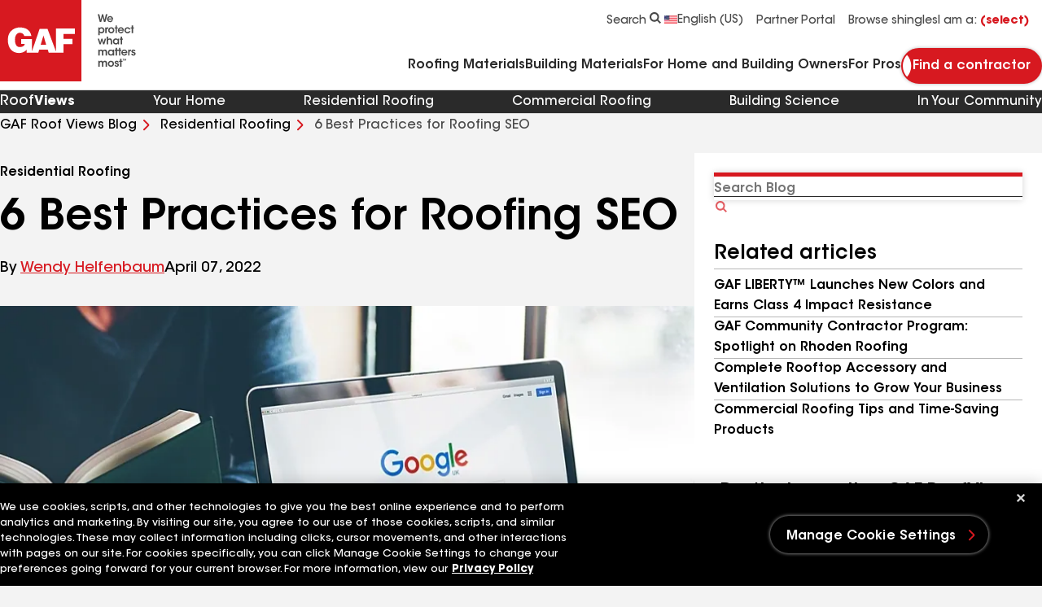

--- FILE ---
content_type: text/css
request_url: https://www.gaf.com/Areas/GAF/css/author-feature-row-d65d9e7c.css
body_size: 561
content:
:root{--h1: normal 2rem / 1.25 var(--demi-font);--h2: normal 1.75rem / 1.29 var(--demi-font);--h3: normal 1.5rem / 1.25 var(--demi-font);--h4: normal 1.3125rem / 1.33 var(--demi-font);--h5: normal 1rem / 1.5 var(--demi-font);--h6: normal .875rem / 1.5 var(--demi-font);--copy: normal 1rem / 1.5 var(--primary-font);--copy-bold: normal 1rem / 1.5 var(--bold-font);--copy-italic: italic normal 1rem / 1.5 var(--primary-font);--copy-secondary: normal .875rem / 1.5 var(--primary-font);--copy-secondary-bold: normal .875rem / 1.5 var(--bold-font);--copy-secondary-italic: italic normal .875rem / 1.5 var(--primary-font);--captions: normal .75rem / 1.33 var(--primary-font);--captions-bold: normal .75rem / 1.33 var(--bold-font);--captions-italic: italic normal .75rem / 1.33 var(--primary-font);--cta-btn: normal .875rem / 1.14 var(--demi-font);--cta-link: normal 1rem / 1.38 var(--primary-font);--cta-link-large: normal 1rem / 1.38 var(--primary-font);--form-input: normal .875rem / 1.29 var(--demi-font);--form-input-placeholder: normal .875rem / 1.29 var(--primary-font);--form-label: normal .75rem / 1.67 var(--primary-font)}@media (min-width: 64em){:root{--h1: normal 3.25rem / 1.15 var(--demi-font);--h2: normal 2.375rem / 1.21 var(--demi-font);--h3: normal 2rem / 1.19 var(--demi-font);--h4: normal 1.5rem / 1.5 var(--demi-font);--h5: normal 1rem / 1.62 var(--demi-font);--h6: normal .875rem / 1.3 var(--demi-font);--copy: normal 1.125rem / 1.56 var(--primary-font);--copy-bold: normal 1.125rem / 1.56 var(--bold-font);--copy-italic: italic normal 1.125rem / 1.56 var(--primary-font);--copy-secondary: normal 1rem / 1.62 var(--primary-font);--copy-secondary-bold: normal 1rem / 1.62 var(--bold-font);--copy-secondary-italic: italic normal 1rem / 1.62 var(--primary-font);--captions: normal .75rem / 1.5 var(--primary-font);--captions-bold: normal .75rem / 1.5 var(--bold-font);--captions-italic: italic normal .75rem / 1.5 var(--primary-font);--cta-btn: normal 1rem / 1.12 var(--demi-font);--cta-link-large: normal 1.125rem / 1.33 var(--primary-font)}}@media (max-width: 63.99em){.blog-page{--h1: normal 1.75rem / 1.29 var(--demi-font);--h2: normal 1.5rem / 1.25 var(--demi-font);--h3: normal 1rem / 1.5 var(--demi-font)}}.author-feature-row__heading{font:var(--h3)}@media (max-width: 63.99em){.blog-page .author-feature-row__heading{font:var(--h2)}}@media (min-width: 64em){.blog-page .author-feature-row__heading{-webkit-padding-end:12px;padding-inline-end:12px}}.author-feature-row__wrapper{display:grid;gap:16px;-webkit-margin-before:24px;margin-block-start:24px}@media (min-width: 64em){.blog-page .author-feature-row__wrapper{-webkit-padding-end:12px;padding-inline-end:12px}}@media (min-width: 64em){.author-feature-row__wrapper{-webkit-box-align:start;-ms-flex-align:start;align-items:flex-start;display:-webkit-box;display:-ms-flexbox;display:flex;gap:28px;-webkit-margin-before:32px;margin-block-start:32px}}.author-feature-row__content-container{-ms-flex-item-align:stretch;align-self:stretch;-webkit-padding-before:16px;padding-block-start:16px;position:relative}.author-feature-row__content-container:before{background-color:var(--color-primary);block-size:4px;content:"";inline-size:100%;inset-block-start:0;inset-inline-start:0;position:absolute}@media (max-width: 63.99em){.author-feature-row__content-container .author-feature-row__info{display:none}}@media (min-width: 64em){.author-feature-row__content-container{-webkit-padding-before:0;padding-block-start:0;-webkit-padding-start:24px;padding-inline-start:24px}.author-feature-row__content-container:before{block-size:100%;inline-size:4px}}.author-feature-row__picture-container{-webkit-box-align:center;-ms-flex-align:center;align-items:center;display:-webkit-box;display:-ms-flexbox;display:flex;gap:20px}@media (min-width: 64em){.author-feature-row__picture-container .author-feature-row__info{display:none}}.author-feature-row__picture{--size: 65px;aspect-ratio:1;block-size:var(--size);inline-size:var(--size);min-block-size:var(--size);min-inline-size:var(--size)}.author-feature-row__picture img{block-size:100%;inline-size:100%;-o-object-fit:cover;object-fit:cover}@media (min-width: 64em){.author-feature-row__picture{--size: 162px}}.author-feature-row__info{display:grid;gap:4px}.author-feature-row__info .author-feature-row__name{font:var(--copy-secondary)}.author-feature-row__info .author-feature-row__job-title{font:var(--h6)}.author-feature-row__copy{font:var(--copy-secondary)}@media (min-width: 64em){.author-feature-row__copy{-webkit-margin-before:16px;margin-block-start:16px}}


--- FILE ---
content_type: text/css
request_url: https://www.gaf.com/Areas/GAF/css/blog-sticky-jumplinks-edb3dba8.css
body_size: 757
content:
:root{--h1: normal 2rem / 1.25 var(--demi-font);--h2: normal 1.75rem / 1.29 var(--demi-font);--h3: normal 1.5rem / 1.25 var(--demi-font);--h4: normal 1.3125rem / 1.33 var(--demi-font);--h5: normal 1rem / 1.5 var(--demi-font);--h6: normal .875rem / 1.5 var(--demi-font);--copy: normal 1rem / 1.5 var(--primary-font);--copy-bold: normal 1rem / 1.5 var(--bold-font);--copy-italic: italic normal 1rem / 1.5 var(--primary-font);--copy-secondary: normal .875rem / 1.5 var(--primary-font);--copy-secondary-bold: normal .875rem / 1.5 var(--bold-font);--copy-secondary-italic: italic normal .875rem / 1.5 var(--primary-font);--captions: normal .75rem / 1.33 var(--primary-font);--captions-bold: normal .75rem / 1.33 var(--bold-font);--captions-italic: italic normal .75rem / 1.33 var(--primary-font);--cta-btn: normal .875rem / 1.14 var(--demi-font);--cta-link: normal 1rem / 1.38 var(--primary-font);--cta-link-large: normal 1rem / 1.38 var(--primary-font);--form-input: normal .875rem / 1.29 var(--demi-font);--form-input-placeholder: normal .875rem / 1.29 var(--primary-font);--form-label: normal .75rem / 1.67 var(--primary-font)}@media (min-width: 64em){:root{--h1: normal 3.25rem / 1.15 var(--demi-font);--h2: normal 2.375rem / 1.21 var(--demi-font);--h3: normal 2rem / 1.19 var(--demi-font);--h4: normal 1.5rem / 1.5 var(--demi-font);--h5: normal 1rem / 1.62 var(--demi-font);--h6: normal .875rem / 1.3 var(--demi-font);--copy: normal 1.125rem / 1.56 var(--primary-font);--copy-bold: normal 1.125rem / 1.56 var(--bold-font);--copy-italic: italic normal 1.125rem / 1.56 var(--primary-font);--copy-secondary: normal 1rem / 1.62 var(--primary-font);--copy-secondary-bold: normal 1rem / 1.62 var(--bold-font);--copy-secondary-italic: italic normal 1rem / 1.62 var(--primary-font);--captions: normal .75rem / 1.5 var(--primary-font);--captions-bold: normal .75rem / 1.5 var(--bold-font);--captions-italic: italic normal .75rem / 1.5 var(--primary-font);--cta-btn: normal 1rem / 1.12 var(--demi-font);--cta-link-large: normal 1.125rem / 1.33 var(--primary-font)}}@media (max-width: 63.99em){.blog-page{--h1: normal 1.75rem / 1.29 var(--demi-font);--h2: normal 1.5rem / 1.25 var(--demi-font);--h3: normal 1rem / 1.5 var(--demi-font)}}.blog-sticky-jumplinks{position:relative}@media (min-width: 64em){.blog-sticky-jumplinks{display:none}}.blog-sticky-jumplinks__header{-webkit-box-align:center;-ms-flex-align:center;align-items:center;-webkit-appearance:none;-moz-appearance:none;appearance:none;background:var(--color-neutral-1) url("data:image/svg+xml,%3Csvg width='14' height='8' fill='none' xmlns='http://www.w3.org/2000/svg'%3E%3Cpath d='m12.314 6.278-4.95-4.95a1 1 0 0 0-1.414 0L1 6.279' stroke='%23D71920' stroke-width='2' stroke-linecap='round'/%3E%3C/svg%3E") no-repeat center right var(--container-padding);-webkit-box-shadow:0 1px 8px 0 var(--color-gray-1);box-shadow:0 1px 8px 0 var(--color-gray-1);color:var(--color-dark)!important;cursor:pointer;display:-webkit-box;display:-ms-flexbox;display:flex;font:var(--cta-btn);inline-size:100%;padding-block:16px 18px;padding-inline:var(--container-padding) calc(var(--container-padding) + 24px)}.blog-sticky-jumplinks__header[aria-expanded=true]{background:var(--color-neutral-1) url("data:image/svg+xml,%3Csvg width='14' height='8' fill='none' xmlns='http://www.w3.org/2000/svg'%3E%3Cpath d='m1 1 4.95 4.95a1 1 0 0 0 1.414 0L12.314 1' stroke='%23D71920' stroke-width='2' stroke-linecap='round'/%3E%3C/svg%3E") no-repeat center right var(--container-padding)}.blog-sticky-jumplinks__header[aria-expanded=true]~.blog-sticky-jumplinks__list{max-block-size:var(--list-size)}.blog-sticky-jumplinks__container{inset-block-end:0;inset-inline:0;position:fixed;z-index:98}.blog-sticky-jumplinks__list{display:-webkit-box;display:-ms-flexbox;display:flex;-webkit-box-orient:vertical;-webkit-box-direction:normal;-ms-flex-direction:column;flex-direction:column;max-block-size:0;overflow:hidden;-webkit-transition:max-block-size .3s ease-in-out;transition:max-block-size .3s ease-in-out}.blog-sticky-jumplinks__link{background-color:var(--color-neutral-1);-webkit-border-before:solid .5px var(--color-neutral-3);border-block-start:solid .5px var(--color-neutral-3);color:var(--color-dark);padding-block:16px 18px;padding-inline:var(--container-padding);text-decoration:none}.blog-sticky-jumplinks__link.link:not(.link--small){font:var(--copy-secondary)}.blog-sticky-jumplinks__link.link:not(.link--small):hover,.blog-sticky-jumplinks__link.link:not(.link--small):focus-visible{font-family:var(--demi-font)}.blog-sticky-jumplinks__link:hover,.blog-sticky-jumplinks__link:focus-visible{background-color:var(--color-neutral-1)}


--- FILE ---
content_type: application/javascript
request_url: https://www.gaf.com/Areas/GAF/scripts/@headless-c53bf959.js
body_size: 79970
content:
/**
 * @license
 *
 * Copyright 2023 Coveo Solutions Inc.
 *
 * Licensed under the Apache License, Version 2.0 (the "License");
 * you may not use this file except in compliance with the License.
 * You may obtain a copy of the License at
 * 
 *       http://www.apache.org/licenses/LICENSE-2.0
 * 
 * Unless required by applicable law or agreed to in writing, software
 * distributed under the License is distributed on an "AS IS" BASIS,
 * WITHOUT WARRANTIES OR CONDITIONS OF ANY KIND, either express or implied.
 * See the License for the specific language governing permissions and
 * limitations under the License.
 */var kd=Object.create,Kr=Object.defineProperty,qd=Object.getOwnPropertyDescriptor,xd=Object.getOwnPropertyNames,Rd=Object.getPrototypeOf,Fd=Object.prototype.hasOwnProperty,ps=e=>Kr(e,"__esModule",{value:!0}),Ed=(e=>typeof require<"u"?require:typeof Proxy<"u"?new Proxy(e,{get:(t,r)=>(typeof require<"u"?require:t)[r]}):e)(function(e){if(typeof require<"u")return require.apply(this,arguments);throw new Error('Dynamic require of "'+e+'" is not supported')}),X=(e,t)=>()=>(t||e((t={exports:{}}).exports,t),t.exports),hs=(e,t)=>{ps(e);for(var r in t)Kr(e,r,{get:t[r],enumerable:!0})},gs=(e,t,r)=>{if(t&&typeof t=="object"||typeof t=="function")for(let n of xd(t))!Fd.call(e,n)&&n!=="default"&&Kr(e,n,{get:()=>t[n],enumerable:!(r=qd(t,n))||r.enumerable});return e},le=e=>gs(ps(Kr(e!=null?kd(Rd(e)):{},"default",e&&e.__esModule&&"default"in e?{get:()=>e.default,enumerable:!0}:{value:e,enumerable:!0})),e),vs=X((e,t)=>{function r(n){return t.exports=r=typeof Symbol=="function"&&typeof Symbol.iterator=="symbol"?function(a){return typeof a}:function(a){return a&&typeof Symbol=="function"&&a.constructor===Symbol&&a!==Symbol.prototype?"symbol":typeof a},t.exports.__esModule=!0,t.exports.default=t.exports,r(n)}t.exports=r,t.exports.__esModule=!0,t.exports.default=t.exports}),Ad=X((e,t)=>{var r=vs().default;function n(a,i){if(r(a)!=="object"||a===null)return a;var o=a[Symbol.toPrimitive];if(o!==void 0){var s=o.call(a,i||"default");if(r(s)!=="object")return s;throw new TypeError("@@toPrimitive must return a primitive value.")}return(i==="string"?String:Number)(a)}t.exports=n,t.exports.__esModule=!0,t.exports.default=t.exports}),jd=X((e,t)=>{var r=vs().default,n=Ad();function a(i){var o=n(i,"string");return r(o)==="symbol"?o:String(o)}t.exports=a,t.exports.__esModule=!0,t.exports.default=t.exports}),Pd=X((e,t)=>{var r=jd();function n(a,i,o){return i=r(i),i in a?Object.defineProperty(a,i,{value:o,enumerable:!0,configurable:!0,writable:!0}):a[i]=o,a}t.exports=n,t.exports.__esModule=!0,t.exports.default=t.exports}),Dd=X((e,t)=>{var r=Pd();function n(i,o){var s=Object.keys(i);if(Object.getOwnPropertySymbols){var u=Object.getOwnPropertySymbols(i);o&&(u=u.filter(function(l){return Object.getOwnPropertyDescriptor(i,l).enumerable})),s.push.apply(s,u)}return s}function a(i){for(var o=1;o<arguments.length;o++){var s=arguments[o]!=null?arguments[o]:{};o%2?n(Object(s),!0).forEach(function(u){r(i,u,s[u])}):Object.getOwnPropertyDescriptors?Object.defineProperties(i,Object.getOwnPropertyDescriptors(s)):n(Object(s)).forEach(function(u){Object.defineProperty(i,u,Object.getOwnPropertyDescriptor(s,u))})}return i}t.exports=a,t.exports.__esModule=!0,t.exports.default=t.exports}),Zr=X(e=>{Object.defineProperty(e,"__esModule",{value:!0});var t=Dd();function r(v){return v&&typeof v=="object"&&"default"in v?v:{default:v}}var n=r(t);function a(v){return"Minified Redux error #"+v+"; visit https://redux.js.org/Errors?code="+v+" for the full message or use the non-minified dev environment for full errors. "}var i=function(){return typeof Symbol=="function"&&Symbol.observable||"@@observable"}(),o=function(){return Math.random().toString(36).substring(7).split("").join(".")},s={INIT:"@@redux/INIT"+o(),REPLACE:"@@redux/REPLACE"+o(),PROBE_UNKNOWN_ACTION:function(){return"@@redux/PROBE_UNKNOWN_ACTION"+o()}};function u(v){if(typeof v!="object"||v===null)return!1;for(var m=v;Object.getPrototypeOf(m)!==null;)m=Object.getPrototypeOf(m);return Object.getPrototypeOf(v)===m}function l(v,m,S){var A;if(typeof m=="function"&&typeof S=="function"||typeof S=="function"&&typeof arguments[3]=="function")throw new Error(a(0));if(typeof m=="function"&&typeof S>"u"&&(S=m,m=void 0),typeof S<"u"){if(typeof S!="function")throw new Error(a(1));return S(l)(v,m)}if(typeof v!="function")throw new Error(a(2));var D=v,$=m,L=[],w=L,E=!1;function b(){w===L&&(w=L.slice())}function P(){if(E)throw new Error(a(3));return $}function M(C){if(typeof C!="function")throw new Error(a(4));if(E)throw new Error(a(5));var k=!0;return b(),w.push(C),function(){if(k){if(E)throw new Error(a(6));k=!1,b();var T=w.indexOf(C);w.splice(T,1),L=null}}}function x(C){if(!u(C))throw new Error(a(7));if(typeof C.type>"u")throw new Error(a(8));if(E)throw new Error(a(9));try{E=!0,$=D($,C)}finally{E=!1}for(var k=L=w,T=0;T<k.length;T++){var U=k[T];U()}return C}function I(C){if(typeof C!="function")throw new Error(a(10));D=C,x({type:s.REPLACE})}function R(){var C,k=M;return C={subscribe:function(T){if(typeof T!="object"||T===null)throw new Error(a(11));function U(){T.next&&T.next(P())}U();var W=k(U);return{unsubscribe:W}}},C[i]=function(){return this},C}return x({type:s.INIT}),A={dispatch:x,subscribe:M,getState:P,replaceReducer:I},A[i]=R,A}var f=l;function d(v){Object.keys(v).forEach(function(m){var S=v[m],A=S(void 0,{type:s.INIT});if(typeof A>"u")throw new Error(a(12));if(typeof S(void 0,{type:s.PROBE_UNKNOWN_ACTION()})>"u")throw new Error(a(13))})}function p(v){for(var m=Object.keys(v),S={},A=0;A<m.length;A++){var D=m[A];typeof v[D]=="function"&&(S[D]=v[D])}var $=Object.keys(S),L;try{d(S)}catch(w){L=w}return function(w,E){if(w===void 0&&(w={}),L)throw L;for(var b=!1,P={},M=0;M<$.length;M++){var x=$[M],I=S[x],R=w[x],C=I(R,E);if(typeof C>"u")throw E&&E.type,new Error(a(14));P[x]=C,b=b||C!==R}return b=b||$.length!==Object.keys(w).length,b?P:w}}function g(v,m){return function(){return m(v.apply(this,arguments))}}function h(v,m){if(typeof v=="function")return g(v,m);if(typeof v!="object"||v===null)throw new Error(a(16));var S={};for(var A in v){var D=v[A];typeof D=="function"&&(S[A]=g(D,m))}return S}function c(){for(var v=arguments.length,m=new Array(v),S=0;S<v;S++)m[S]=arguments[S];return m.length===0?function(A){return A}:m.length===1?m[0]:m.reduce(function(A,D){return function(){return A(D.apply(void 0,arguments))}})}function y(){for(var v=arguments.length,m=new Array(v),S=0;S<v;S++)m[S]=arguments[S];return function(A){return function(){var D=A.apply(void 0,arguments),$=function(){throw new Error(a(15))},L={getState:D.getState,dispatch:function(){return $.apply(void 0,arguments)}},w=m.map(function(E){return E(L)});return $=c.apply(void 0,w)(D.dispatch),n.default(n.default({},D),{},{dispatch:$})}}}e.__DO_NOT_USE__ActionTypes=s,e.applyMiddleware=y,e.bindActionCreators=h,e.combineReducers=p,e.compose=c,e.createStore=l,e.legacy_createStore=f}),Td=X((e,t)=>{function r(a){try{return JSON.stringify(a)}catch{return'"[Circular]"'}}t.exports=n;function n(a,i,o){var s=o&&o.stringify||r,u=1;if(typeof a=="object"&&a!==null){var l=i.length+u;if(l===1)return a;var f=new Array(l);f[0]=s(a);for(var d=1;d<l;d++)f[d]=s(i[d]);return f.join(" ")}if(typeof a!="string")return a;var p=i.length;if(p===0)return a;for(var g="",h=1-u,c=-1,y=a&&a.length||0,v=0;v<y;){if(a.charCodeAt(v)===37&&v+1<y){switch(c=c>-1?c:0,a.charCodeAt(v+1)){case 100:case 102:if(h>=p||i[h]==null)break;c<v&&(g+=a.slice(c,v)),g+=Number(i[h]),c=v+2,v++;break;case 105:if(h>=p||i[h]==null)break;c<v&&(g+=a.slice(c,v)),g+=Math.floor(Number(i[h])),c=v+2,v++;break;case 79:case 111:case 106:if(h>=p||i[h]===void 0)break;c<v&&(g+=a.slice(c,v));var m=typeof i[h];if(m==="string"){g+="'"+i[h]+"'",c=v+2,v++;break}if(m==="function"){g+=i[h].name||"<anonymous>",c=v+2,v++;break}g+=s(i[h]),c=v+2,v++;break;case 115:if(h>=p)break;c<v&&(g+=a.slice(c,v)),g+=String(i[h]),c=v+2,v++;break;case 37:c<v&&(g+=a.slice(c,v)),g+="%",c=v+2,v++,h--;break}++h}++v}return c===-1?a:(c<y&&(g+=a.slice(c)),g)}}),Gr=X((e,t)=>{var r=Td();t.exports=o;var n=L().console||{},a={mapHttpRequest:y,mapHttpResponse:y,wrapRequestSerializer:v,wrapResponseSerializer:v,wrapErrorSerializer:v,req:y,res:y,err:h};function i(w,E){return Array.isArray(w)?w.filter(function(b){return b!=="!stdSerializers.err"}):w===!0?Object.keys(E):!1}function o(w){w=w||{},w.browser=w.browser||{};let E=w.browser.transmit;if(E&&typeof E.send!="function")throw Error("pino: transmit option must have a send function");let b=w.browser.write||n;w.browser.write&&(w.browser.asObject=!0);let P=w.serializers||{},M=i(w.browser.serialize,P),x=w.browser.serialize;Array.isArray(w.browser.serialize)&&w.browser.serialize.indexOf("!stdSerializers.err")>-1&&(x=!1);let I=["error","fatal","warn","info","debug","trace"];typeof b=="function"&&(b.error=b.fatal=b.warn=b.info=b.debug=b.trace=b),(w.enabled===!1||w.browser.disabled)&&(w.level="silent");let R=w.level||"info",C=Object.create(b);C.log||(C.log=m),Object.defineProperty(C,"levelVal",{get:T}),Object.defineProperty(C,"level",{get:U,set:W});let k={transmit:E,serialize:M,asObject:w.browser.asObject,levels:I,timestamp:c(w)};C.levels=o.levels,C.level=R,C.setMaxListeners=C.getMaxListeners=C.emit=C.addListener=C.on=C.prependListener=C.once=C.prependOnceListener=C.removeListener=C.removeAllListeners=C.listeners=C.listenerCount=C.eventNames=C.write=C.flush=m,C.serializers=P,C._serialize=M,C._stdErrSerialize=x,C.child=ee,E&&(C._logEvent=g());function T(){return this.level==="silent"?1/0:this.levels.values[this.level]}function U(){return this._level}function W(Y){if(Y!=="silent"&&!this.levels.values[Y])throw Error("unknown level "+Y);this._level=Y,s(k,C,"error","log"),s(k,C,"fatal","error"),s(k,C,"warn","error"),s(k,C,"info","log"),s(k,C,"debug","log"),s(k,C,"trace","log")}function ee(Y,ae){if(!Y)throw new Error("missing bindings for child Pino");ae=ae||{},M&&Y.serializers&&(ae.serializers=Y.serializers);let ke=ae.serializers;if(M&&ke){var Se=Object.assign({},P,ke),Pe=w.browser.serialize===!0?Object.keys(Se):M;delete Y.serializers,f([Y],Pe,Se,this._stdErrSerialize)}function Ee(ce){this._childLevel=(ce._childLevel|0)+1,this.error=d(ce,Y,"error"),this.fatal=d(ce,Y,"fatal"),this.warn=d(ce,Y,"warn"),this.info=d(ce,Y,"info"),this.debug=d(ce,Y,"debug"),this.trace=d(ce,Y,"trace"),Se&&(this.serializers=Se,this._serialize=Pe),E&&(this._logEvent=g([].concat(ce._logEvent.bindings,Y)))}return Ee.prototype=this,new Ee(this)}return C}o.levels={values:{fatal:60,error:50,warn:40,info:30,debug:20,trace:10},labels:{10:"trace",20:"debug",30:"info",40:"warn",50:"error",60:"fatal"}},o.stdSerializers=a,o.stdTimeFunctions=Object.assign({},{nullTime:S,epochTime:A,unixTime:D,isoTime:$});function s(w,E,b,P){let M=Object.getPrototypeOf(E);E[b]=E.levelVal>E.levels.values[b]?m:M[b]?M[b]:n[b]||n[P]||m,u(w,E,b)}function u(w,E,b){!w.transmit&&E[b]===m||(E[b]=function(P){return function(){let M=w.timestamp(),x=new Array(arguments.length),I=Object.getPrototypeOf&&Object.getPrototypeOf(this)===n?n:this;for(var R=0;R<x.length;R++)x[R]=arguments[R];if(w.serialize&&!w.asObject&&f(x,this._serialize,this.serializers,this._stdErrSerialize),w.asObject?P.call(I,l(this,b,x,M)):P.apply(I,x),w.transmit){let C=w.transmit.level||E.level,k=o.levels.values[C],T=o.levels.values[b];if(T<k)return;p(this,{ts:M,methodLevel:b,methodValue:T,transmitLevel:C,transmitValue:o.levels.values[w.transmit.level||E.level],send:w.transmit.send,val:E.levelVal},x)}}}(E[b]))}function l(w,E,b,P){w._serialize&&f(b,w._serialize,w.serializers,w._stdErrSerialize);let M=b.slice(),x=M[0],I={};P&&(I.time=P),I.level=o.levels.values[E];let R=(w._childLevel|0)+1;if(R<1&&(R=1),x!==null&&typeof x=="object"){for(;R--&&typeof M[0]=="object";)Object.assign(I,M.shift());x=M.length?r(M.shift(),M):void 0}else typeof x=="string"&&(x=r(M.shift(),M));return x!==void 0&&(I.msg=x),I}function f(w,E,b,P){for(let M in w)if(P&&w[M]instanceof Error)w[M]=o.stdSerializers.err(w[M]);else if(typeof w[M]=="object"&&!Array.isArray(w[M]))for(let x in w[M])E&&E.indexOf(x)>-1&&x in b&&(w[M][x]=b[x](w[M][x]))}function d(w,E,b){return function(){let P=new Array(1+arguments.length);P[0]=E;for(var M=1;M<P.length;M++)P[M]=arguments[M-1];return w[b].apply(this,P)}}function p(w,E,b){let P=E.send,M=E.ts,x=E.methodLevel,I=E.methodValue,R=E.val,C=w._logEvent.bindings;f(b,w._serialize||Object.keys(w.serializers),w.serializers,w._stdErrSerialize===void 0?!0:w._stdErrSerialize),w._logEvent.ts=M,w._logEvent.messages=b.filter(function(k){return C.indexOf(k)===-1}),w._logEvent.level.label=x,w._logEvent.level.value=I,P(x,w._logEvent,R),w._logEvent=g(C)}function g(w){return{ts:0,messages:[],bindings:w||[],level:{label:"",value:0}}}function h(w){let E={type:w.constructor.name,msg:w.message,stack:w.stack};for(let b in w)E[b]===void 0&&(E[b]=w[b]);return E}function c(w){return typeof w.timestamp=="function"?w.timestamp:w.timestamp===!1?S:A}function y(){return{}}function v(w){return w}function m(){}function S(){return!1}function A(){return Date.now()}function D(){return Math.round(Date.now()/1e3)}function $(){return new Date(Date.now()).toISOString()}function L(){function w(E){return typeof E<"u"&&E}try{return typeof globalThis<"u"||Object.defineProperty(Object.prototype,"globalThis",{get:function(){return delete Object.prototype.globalThis,this.globalThis=this},configurable:!0}),globalThis}catch{return w(self)||w(window)||w(this)||{}}}}),Md=X((e,t)=>{var r="[object Object]";function n(h){var c=!1;if(h!=null&&typeof h.toString!="function")try{c=!!(h+"")}catch{}return c}function a(h,c){return function(y){return h(c(y))}}var i=Function.prototype,o=Object.prototype,s=i.toString,u=o.hasOwnProperty,l=s.call(Object),f=o.toString,d=a(Object.getPrototypeOf,Object);function p(h){return!!h&&typeof h=="object"}function g(h){if(!p(h)||f.call(h)!=r||n(h))return!1;var c=d(h);if(c===null)return!0;var y=u.call(c,"constructor")&&c.constructor;return typeof y=="function"&&y instanceof y&&s.call(y)==l}t.exports=g}),Ud=X(e=>{Object.defineProperty(e,"__esModule",{value:!0}),e.default=s;var t=Zr(),r=Md(),n=a(r);function a(u){return u&&u.__esModule?u:{default:u}}function i(u){if(Array.isArray(u)){for(var l=0,f=Array(u.length);l<u.length;l++)f[l]=u[l];return f}else return Array.from(u)}var o=function(u){return typeof u=="function"};function s(){var u=arguments.length>0&&arguments[0]!==void 0?arguments[0]:[];return function(){var l=arguments.length>0&&arguments[0]!==void 0?arguments[0]:{};function f(){var p=[],g=[],h={getState:function(){return o(l)?l(p):l},getActions:function(){return p},dispatch:function(c){if(!(0,n.default)(c))throw new Error("Actions must be plain objects. Use custom middleware for async actions.");if(typeof c.type>"u")throw new Error('Actions may not have an undefined "type" property. Have you misspelled a constant? Action: '+JSON.stringify(c));p.push(c);for(var y=0;y<g.length;y++)g[y]();return c},clearActions:function(){p=[]},subscribe:function(c){return o(c)&&g.push(c),function(){var y=g.indexOf(c);y<0||g.splice(y,1)}},replaceReducer:function(c){if(!o(c))throw new Error("Expected the nextReducer to be a function.")}};return h}var d=t.applyMiddleware.apply(void 0,i(u))(f);return d()}}}),La=X((e,t)=>{(function(r,n){typeof e=="object"&&typeof t<"u"?t.exports=n():typeof define=="function"&&define.amd?define(n):(r=typeof globalThis<"u"?globalThis:r||self).dayjs=n()})(e,function(){var r=1e3,n=6e4,a=36e5,i="millisecond",o="second",s="minute",u="hour",l="day",f="week",d="month",p="quarter",g="year",h="date",c="Invalid Date",y=/^(\d{4})[-/]?(\d{1,2})?[-/]?(\d{0,2})[Tt\s]*(\d{1,2})?:?(\d{1,2})?:?(\d{1,2})?[.:]?(\d+)?$/,v=/\[([^\]]+)]|Y{1,4}|M{1,4}|D{1,2}|d{1,4}|H{1,2}|h{1,2}|a|A|m{1,2}|s{1,2}|Z{1,2}|SSS/g,m={name:"en",weekdays:"Sunday_Monday_Tuesday_Wednesday_Thursday_Friday_Saturday".split("_"),months:"January_February_March_April_May_June_July_August_September_October_November_December".split("_")},S=function(x,I,R){var C=String(x);return!C||C.length>=I?x:""+Array(I+1-C.length).join(R)+x},A={s:S,z:function(x){var I=-x.utcOffset(),R=Math.abs(I),C=Math.floor(R/60),k=R%60;return(I<=0?"+":"-")+S(C,2,"0")+":"+S(k,2,"0")},m:function x(I,R){if(I.date()<R.date())return-x(R,I);var C=12*(R.year()-I.year())+(R.month()-I.month()),k=I.clone().add(C,d),T=R-k<0,U=I.clone().add(C+(T?-1:1),d);return+(-(C+(R-k)/(T?k-U:U-k))||0)},a:function(x){return x<0?Math.ceil(x)||0:Math.floor(x)},p:function(x){return{M:d,y:g,w:f,d:l,D:h,h:u,m:s,s:o,ms:i,Q:p}[x]||String(x||"").toLowerCase().replace(/s$/,"")},u:function(x){return x===void 0}},D="en",$={};$[D]=m;var L=function(x){return x instanceof P},w=function x(I,R,C){var k;if(!I)return D;if(typeof I=="string"){var T=I.toLowerCase();$[T]&&(k=T),R&&($[T]=R,k=T);var U=I.split("-");if(!k&&U.length>1)return x(U[0])}else{var W=I.name;$[W]=I,k=W}return!C&&k&&(D=k),k||!C&&D},E=function(x,I){if(L(x))return x.clone();var R=typeof I=="object"?I:{};return R.date=x,R.args=arguments,new P(R)},b=A;b.l=w,b.i=L,b.w=function(x,I){return E(x,{locale:I.$L,utc:I.$u,x:I.$x,$offset:I.$offset})};var P=function(){function x(R){this.$L=w(R.locale,null,!0),this.parse(R)}var I=x.prototype;return I.parse=function(R){this.$d=function(C){var k=C.date,T=C.utc;if(k===null)return new Date(NaN);if(b.u(k))return new Date;if(k instanceof Date)return new Date(k);if(typeof k=="string"&&!/Z$/i.test(k)){var U=k.match(y);if(U){var W=U[2]-1||0,ee=(U[7]||"0").substring(0,3);return T?new Date(Date.UTC(U[1],W,U[3]||1,U[4]||0,U[5]||0,U[6]||0,ee)):new Date(U[1],W,U[3]||1,U[4]||0,U[5]||0,U[6]||0,ee)}}return new Date(k)}(R),this.$x=R.x||{},this.init()},I.init=function(){var R=this.$d;this.$y=R.getFullYear(),this.$M=R.getMonth(),this.$D=R.getDate(),this.$W=R.getDay(),this.$H=R.getHours(),this.$m=R.getMinutes(),this.$s=R.getSeconds(),this.$ms=R.getMilliseconds()},I.$utils=function(){return b},I.isValid=function(){return this.$d.toString()!==c},I.isSame=function(R,C){var k=E(R);return this.startOf(C)<=k&&k<=this.endOf(C)},I.isAfter=function(R,C){return E(R)<this.startOf(C)},I.isBefore=function(R,C){return this.endOf(C)<E(R)},I.$g=function(R,C,k){return b.u(R)?this[C]:this.set(k,R)},I.unix=function(){return Math.floor(this.valueOf()/1e3)},I.valueOf=function(){return this.$d.getTime()},I.startOf=function(R,C){var k=this,T=!!b.u(C)||C,U=b.p(R),W=function(ce,pe){var xe=b.w(k.$u?Date.UTC(k.$y,pe,ce):new Date(k.$y,pe,ce),k);return T?xe:xe.endOf(l)},ee=function(ce,pe){return b.w(k.toDate()[ce].apply(k.toDate("s"),(T?[0,0,0,0]:[23,59,59,999]).slice(pe)),k)},Y=this.$W,ae=this.$M,ke=this.$D,Se="set"+(this.$u?"UTC":"");switch(U){case g:return T?W(1,0):W(31,11);case d:return T?W(1,ae):W(0,ae+1);case f:var Pe=this.$locale().weekStart||0,Ee=(Y<Pe?Y+7:Y)-Pe;return W(T?ke-Ee:ke+(6-Ee),ae);case l:case h:return ee(Se+"Hours",0);case u:return ee(Se+"Minutes",1);case s:return ee(Se+"Seconds",2);case o:return ee(Se+"Milliseconds",3);default:return this.clone()}},I.endOf=function(R){return this.startOf(R,!1)},I.$set=function(R,C){var k,T=b.p(R),U="set"+(this.$u?"UTC":""),W=(k={},k[l]=U+"Date",k[h]=U+"Date",k[d]=U+"Month",k[g]=U+"FullYear",k[u]=U+"Hours",k[s]=U+"Minutes",k[o]=U+"Seconds",k[i]=U+"Milliseconds",k)[T],ee=T===l?this.$D+(C-this.$W):C;if(T===d||T===g){var Y=this.clone().set(h,1);Y.$d[W](ee),Y.init(),this.$d=Y.set(h,Math.min(this.$D,Y.daysInMonth())).$d}else W&&this.$d[W](ee);return this.init(),this},I.set=function(R,C){return this.clone().$set(R,C)},I.get=function(R){return this[b.p(R)]()},I.add=function(R,C){var k,T=this;R=Number(R);var U=b.p(C),W=function(ae){var ke=E(T);return b.w(ke.date(ke.date()+Math.round(ae*R)),T)};if(U===d)return this.set(d,this.$M+R);if(U===g)return this.set(g,this.$y+R);if(U===l)return W(1);if(U===f)return W(7);var ee=(k={},k[s]=n,k[u]=a,k[o]=r,k)[U]||1,Y=this.$d.getTime()+R*ee;return b.w(Y,this)},I.subtract=function(R,C){return this.add(-1*R,C)},I.format=function(R){var C=this,k=this.$locale();if(!this.isValid())return k.invalidDate||c;var T=R||"YYYY-MM-DDTHH:mm:ssZ",U=b.z(this),W=this.$H,ee=this.$m,Y=this.$M,ae=k.weekdays,ke=k.months,Se=function(pe,xe,Be,He){return pe&&(pe[xe]||pe(C,T))||Be[xe].slice(0,He)},Pe=function(pe){return b.s(W%12||12,pe,"0")},Ee=k.meridiem||function(pe,xe,Be){var He=pe<12?"AM":"PM";return Be?He.toLowerCase():He},ce={YY:String(this.$y).slice(-2),YYYY:this.$y,M:Y+1,MM:b.s(Y+1,2,"0"),MMM:Se(k.monthsShort,Y,ke,3),MMMM:Se(ke,Y),D:this.$D,DD:b.s(this.$D,2,"0"),d:String(this.$W),dd:Se(k.weekdaysMin,this.$W,ae,2),ddd:Se(k.weekdaysShort,this.$W,ae,3),dddd:ae[this.$W],H:String(W),HH:b.s(W,2,"0"),h:Pe(1),hh:Pe(2),a:Ee(W,ee,!0),A:Ee(W,ee,!1),m:String(ee),mm:b.s(ee,2,"0"),s:String(this.$s),ss:b.s(this.$s,2,"0"),SSS:b.s(this.$ms,3,"0"),Z:U};return T.replace(v,function(pe,xe){return xe||ce[pe]||U.replace(":","")})},I.utcOffset=function(){return 15*-Math.round(this.$d.getTimezoneOffset()/15)},I.diff=function(R,C,k){var T,U=b.p(C),W=E(R),ee=(W.utcOffset()-this.utcOffset())*n,Y=this-W,ae=b.m(this,W);return ae=(T={},T[g]=ae/12,T[d]=ae,T[p]=ae/3,T[f]=(Y-ee)/6048e5,T[l]=(Y-ee)/864e5,T[u]=Y/a,T[s]=Y/n,T[o]=Y/r,T)[U]||Y,k?ae:b.a(ae)},I.daysInMonth=function(){return this.endOf(d).$D},I.$locale=function(){return $[this.$L]},I.locale=function(R,C){if(!R)return this.$L;var k=this.clone(),T=w(R,C,!0);return T&&(k.$L=T),k},I.clone=function(){return b.w(this.$d,this)},I.toDate=function(){return new Date(this.valueOf())},I.toJSON=function(){return this.isValid()?this.toISOString():null},I.toISOString=function(){return this.$d.toISOString()},I.toString=function(){return this.$d.toUTCString()},x}(),M=P.prototype;return E.prototype=M,[["$ms",i],["$s",o],["$m",s],["$H",u],["$W",l],["$M",d],["$y",g],["$D",h]].forEach(function(x){M[x[1]]=function(I){return this.$g(I,x[0],x[1])}}),E.extend=function(x,I){return x.$i||(x(I,P,E),x.$i=!0),E},E.locale=w,E.isDayjs=L,E.unix=function(x){return E(1e3*x)},E.en=$[D],E.Ls=$,E.p={},E})}),Vd=X((e,t)=>{(function(r,n){typeof e=="object"&&typeof t<"u"?t.exports=n():typeof define=="function"&&define.amd?define(n):(r=typeof globalThis<"u"?globalThis:r||self).dayjs_plugin_timezone=n()})(e,function(){var r={year:0,month:1,day:2,hour:3,minute:4,second:5},n={};return function(a,i,o){var s,u=function(p,g,h){h===void 0&&(h={});var c=new Date(p),y=function(v,m){m===void 0&&(m={});var S=m.timeZoneName||"short",A=v+"|"+S,D=n[A];return D||(D=new Intl.DateTimeFormat("en-US",{hour12:!1,timeZone:v,year:"numeric",month:"2-digit",day:"2-digit",hour:"2-digit",minute:"2-digit",second:"2-digit",timeZoneName:S}),n[A]=D),D}(g,h);return y.formatToParts(c)},l=function(p,g){for(var h=u(p,g),c=[],y=0;y<h.length;y+=1){var v=h[y],m=v.type,S=v.value,A=r[m];A>=0&&(c[A]=parseInt(S,10))}var D=c[3],$=D===24?0:D,L=c[0]+"-"+c[1]+"-"+c[2]+" "+$+":"+c[4]+":"+c[5]+":000",w=+p;return(o.utc(L).valueOf()-(w-=w%1e3))/6e4},f=i.prototype;f.tz=function(p,g){p===void 0&&(p=s);var h=this.utcOffset(),c=this.toDate(),y=c.toLocaleString("en-US",{timeZone:p}),v=Math.round((c-new Date(y))/1e3/60),m=o(y).$set("millisecond",this.$ms).utcOffset(15*-Math.round(c.getTimezoneOffset()/15)-v,!0);if(g){var S=m.utcOffset();m=m.add(h-S,"minute")}return m.$x.$timezone=p,m},f.offsetName=function(p){var g=this.$x.$timezone||o.tz.guess(),h=u(this.valueOf(),g,{timeZoneName:p}).find(function(c){return c.type.toLowerCase()==="timezonename"});return h&&h.value};var d=f.startOf;f.startOf=function(p,g){if(!this.$x||!this.$x.$timezone)return d.call(this,p,g);var h=o(this.format("YYYY-MM-DD HH:mm:ss:SSS"));return d.call(h,p,g).tz(this.$x.$timezone,!0)},o.tz=function(p,g,h){var c=h&&g,y=h||g||s,v=l(+o(),y);if(typeof p!="string")return o(p).tz(y);var m=function($,L,w){var E=$-60*L*1e3,b=l(E,w);if(L===b)return[E,L];var P=l(E-=60*(b-L)*1e3,w);return b===P?[E,b]:[$-60*Math.min(b,P)*1e3,Math.max(b,P)]}(o.utc(p,c).valueOf(),v,y),S=m[0],A=m[1],D=o(S).utcOffset(A);return D.$x.$timezone=y,D},o.tz.guess=function(){return Intl.DateTimeFormat().resolvedOptions().timeZone},o.tz.setDefault=function(p){s=p}}})}),$d=X((e,t)=>{(function(r,n){typeof e=="object"&&typeof t<"u"?t.exports=n():typeof define=="function"&&define.amd?define(n):(r=typeof globalThis<"u"?globalThis:r||self).dayjs_plugin_utc=n()})(e,function(){var r="minute",n=/[+-]\d\d(?::?\d\d)?/g,a=/([+-]|\d\d)/g;return function(i,o,s){var u=o.prototype;s.utc=function(c){var y={date:c,utc:!0,args:arguments};return new o(y)},u.utc=function(c){var y=s(this.toDate(),{locale:this.$L,utc:!0});return c?y.add(this.utcOffset(),r):y},u.local=function(){return s(this.toDate(),{locale:this.$L,utc:!1})};var l=u.parse;u.parse=function(c){c.utc&&(this.$u=!0),this.$utils().u(c.$offset)||(this.$offset=c.$offset),l.call(this,c)};var f=u.init;u.init=function(){if(this.$u){var c=this.$d;this.$y=c.getUTCFullYear(),this.$M=c.getUTCMonth(),this.$D=c.getUTCDate(),this.$W=c.getUTCDay(),this.$H=c.getUTCHours(),this.$m=c.getUTCMinutes(),this.$s=c.getUTCSeconds(),this.$ms=c.getUTCMilliseconds()}else f.call(this)};var d=u.utcOffset;u.utcOffset=function(c,y){var v=this.$utils().u;if(v(c))return this.$u?0:v(this.$offset)?d.call(this):this.$offset;if(typeof c=="string"&&(c=function(D){D===void 0&&(D="");var $=D.match(n);if(!$)return null;var L=(""+$[0]).match(a)||["-",0,0],w=L[0],E=60*+L[1]+ +L[2];return E===0?0:w==="+"?E:-E}(c),c===null))return this;var m=Math.abs(c)<=16?60*c:c,S=this;if(y)return S.$offset=m,S.$u=c===0,S;if(c!==0){var A=this.$u?this.toDate().getTimezoneOffset():-1*this.utcOffset();(S=this.local().add(m+A,r)).$offset=m,S.$x.$localOffset=A}else S=this.utc();return S};var p=u.format;u.format=function(c){var y=c||(this.$u?"YYYY-MM-DDTHH:mm:ss[Z]":"");return p.call(this,y)},u.valueOf=function(){var c=this.$utils().u(this.$offset)?0:this.$offset+(this.$x.$localOffset||this.$d.getTimezoneOffset());return this.$d.valueOf()-6e4*c},u.isUTC=function(){return!!this.$u},u.toISOString=function(){return this.toDate().toISOString()},u.toString=function(){return this.toDate().toUTCString()};var g=u.toDate;u.toDate=function(c){return c==="s"&&this.$offset?s(this.format("YYYY-MM-DD HH:mm:ss:SSS")).toDate():g.call(this)};var h=u.diff;u.diff=function(c,y,v){if(c&&this.$u===c.$u)return h.call(this,c,y,v);var m=this.local(),S=s(c).local();return h.call(m,S,y,v)}}})}),Ld=X((e,t)=>{t.exports=fetch}),Qd=X(e=>{var t=e&&e.__assign||function(){return t=Object.assign||function(a){for(var i,o=1,s=arguments.length;o<s;o++){i=arguments[o];for(var u in i)Object.prototype.hasOwnProperty.call(i,u)&&(a[u]=i[u])}return a},t.apply(this,arguments)};Object.defineProperty(e,"__esModule",{value:!0});var r={delayFirstAttempt:!1,jitter:"none",maxDelay:1/0,numOfAttempts:10,retry:function(){return!0},startingDelay:100,timeMultiple:2};function n(a){var i=t(t({},r),a);return i.numOfAttempts<1&&(i.numOfAttempts=1),i}e.getSanitizedOptions=n}),_d=X(e=>{Object.defineProperty(e,"__esModule",{value:!0});function t(r){var n=Math.random()*r;return Math.round(n)}e.fullJitter=t}),Nd=X(e=>{Object.defineProperty(e,"__esModule",{value:!0});function t(r){return r}e.noJitter=t}),zd=X(e=>{Object.defineProperty(e,"__esModule",{value:!0});var t=_d(),r=Nd();function n(a){switch(a.jitter){case"full":return t.fullJitter;case"none":default:return r.noJitter}}e.JitterFactory=n}),ys=X(e=>{Object.defineProperty(e,"__esModule",{value:!0});var t=zd(),r=function(){function n(a){this.options=a,this.attempt=0}return n.prototype.apply=function(){var a=this;return new Promise(function(i){return setTimeout(i,a.jitteredDelay)})},n.prototype.setAttemptNumber=function(a){this.attempt=a},Object.defineProperty(n.prototype,"jitteredDelay",{get:function(){var a=t.JitterFactory(this.options);return a(this.delay)},enumerable:!0,configurable:!0}),Object.defineProperty(n.prototype,"delay",{get:function(){var a=this.options.startingDelay,i=this.options.timeMultiple,o=this.numOfDelayedAttempts,s=a*Math.pow(i,o);return Math.min(s,this.options.maxDelay)},enumerable:!0,configurable:!0}),Object.defineProperty(n.prototype,"numOfDelayedAttempts",{get:function(){return this.attempt},enumerable:!0,configurable:!0}),n}();e.Delay=r}),Bd=X(e=>{var t=e&&e.__extends||function(){var o=function(s,u){return o=Object.setPrototypeOf||{__proto__:[]}instanceof Array&&function(l,f){l.__proto__=f}||function(l,f){for(var d in f)f.hasOwnProperty(d)&&(l[d]=f[d])},o(s,u)};return function(s,u){o(s,u);function l(){this.constructor=s}s.prototype=u===null?Object.create(u):(l.prototype=u.prototype,new l)}}(),r=e&&e.__awaiter||function(o,s,u,l){function f(d){return d instanceof u?d:new u(function(p){p(d)})}return new(u||(u=Promise))(function(d,p){function g(y){try{c(l.next(y))}catch(v){p(v)}}function h(y){try{c(l.throw(y))}catch(v){p(v)}}function c(y){y.done?d(y.value):f(y.value).then(g,h)}c((l=l.apply(o,s||[])).next())})},n=e&&e.__generator||function(o,s){var u={label:0,sent:function(){if(d[0]&1)throw d[1];return d[1]},trys:[],ops:[]},l,f,d,p;return p={next:g(0),throw:g(1),return:g(2)},typeof Symbol=="function"&&(p[Symbol.iterator]=function(){return this}),p;function g(c){return function(y){return h([c,y])}}function h(c){if(l)throw new TypeError("Generator is already executing.");for(;u;)try{if(l=1,f&&(d=c[0]&2?f.return:c[0]?f.throw||((d=f.return)&&d.call(f),0):f.next)&&!(d=d.call(f,c[1])).done)return d;switch(f=0,d&&(c=[c[0]&2,d.value]),c[0]){case 0:case 1:d=c;break;case 4:return u.label++,{value:c[1],done:!1};case 5:u.label++,f=c[1],c=[0];continue;case 7:c=u.ops.pop(),u.trys.pop();continue;default:if(d=u.trys,!(d=d.length>0&&d[d.length-1])&&(c[0]===6||c[0]===2)){u=0;continue}if(c[0]===3&&(!d||c[1]>d[0]&&c[1]<d[3])){u.label=c[1];break}if(c[0]===6&&u.label<d[1]){u.label=d[1],d=c;break}if(d&&u.label<d[2]){u.label=d[2],u.ops.push(c);break}d[2]&&u.ops.pop(),u.trys.pop();continue}c=s.call(o,u)}catch(y){c=[6,y],f=0}finally{l=d=0}if(c[0]&5)throw c[1];return{value:c[0]?c[1]:void 0,done:!0}}};Object.defineProperty(e,"__esModule",{value:!0});var a=ys(),i=function(o){t(s,o);function s(){return o!==null&&o.apply(this,arguments)||this}return s.prototype.apply=function(){return r(this,void 0,void 0,function(){return n(this,function(u){return[2,this.isFirstAttempt?!0:o.prototype.apply.call(this)]})})},Object.defineProperty(s.prototype,"isFirstAttempt",{get:function(){return this.attempt===0},enumerable:!0,configurable:!0}),Object.defineProperty(s.prototype,"numOfDelayedAttempts",{get:function(){return this.attempt-1},enumerable:!0,configurable:!0}),s}(a.Delay);e.SkipFirstDelay=i}),Hd=X(e=>{var t=e&&e.__extends||function(){var a=function(i,o){return a=Object.setPrototypeOf||{__proto__:[]}instanceof Array&&function(s,u){s.__proto__=u}||function(s,u){for(var l in u)u.hasOwnProperty(l)&&(s[l]=u[l])},a(i,o)};return function(i,o){a(i,o);function s(){this.constructor=i}i.prototype=o===null?Object.create(o):(s.prototype=o.prototype,new s)}}();Object.defineProperty(e,"__esModule",{value:!0});var r=ys(),n=function(a){t(i,a);function i(){return a!==null&&a.apply(this,arguments)||this}return i}(r.Delay);e.AlwaysDelay=n}),Yd=X(e=>{Object.defineProperty(e,"__esModule",{value:!0});var t=Bd(),r=Hd();function n(i,o){var s=a(i);return s.setAttemptNumber(o),s}e.DelayFactory=n;function a(i){return i.delayFirstAttempt?new r.AlwaysDelay(i):new t.SkipFirstDelay(i)}}),Wd=X(e=>{var t=e&&e.__awaiter||function(s,u,l,f){function d(p){return p instanceof l?p:new l(function(g){g(p)})}return new(l||(l=Promise))(function(p,g){function h(v){try{y(f.next(v))}catch(m){g(m)}}function c(v){try{y(f.throw(v))}catch(m){g(m)}}function y(v){v.done?p(v.value):d(v.value).then(h,c)}y((f=f.apply(s,u||[])).next())})},r=e&&e.__generator||function(s,u){var l={label:0,sent:function(){if(p[0]&1)throw p[1];return p[1]},trys:[],ops:[]},f,d,p,g;return g={next:h(0),throw:h(1),return:h(2)},typeof Symbol=="function"&&(g[Symbol.iterator]=function(){return this}),g;function h(y){return function(v){return c([y,v])}}function c(y){if(f)throw new TypeError("Generator is already executing.");for(;l;)try{if(f=1,d&&(p=y[0]&2?d.return:y[0]?d.throw||((p=d.return)&&p.call(d),0):d.next)&&!(p=p.call(d,y[1])).done)return p;switch(d=0,p&&(y=[y[0]&2,p.value]),y[0]){case 0:case 1:p=y;break;case 4:return l.label++,{value:y[1],done:!1};case 5:l.label++,d=y[1],y=[0];continue;case 7:y=l.ops.pop(),l.trys.pop();continue;default:if(p=l.trys,!(p=p.length>0&&p[p.length-1])&&(y[0]===6||y[0]===2)){l=0;continue}if(y[0]===3&&(!p||y[1]>p[0]&&y[1]<p[3])){l.label=y[1];break}if(y[0]===6&&l.label<p[1]){l.label=p[1],p=y;break}if(p&&l.label<p[2]){l.label=p[2],l.ops.push(y);break}p[2]&&l.ops.pop(),l.trys.pop();continue}y=u.call(s,l)}catch(v){y=[6,v],d=0}finally{f=p=0}if(y[0]&5)throw y[1];return{value:y[0]?y[1]:void 0,done:!0}}};Object.defineProperty(e,"__esModule",{value:!0});var n=Qd(),a=Yd();function i(s,u){return u===void 0&&(u={}),t(this,void 0,void 0,function(){var l,f;return r(this,function(d){switch(d.label){case 0:return l=n.getSanitizedOptions(u),f=new o(s,l),[4,f.execute()];case 1:return[2,d.sent()]}})})}e.backOff=i;var o=function(){function s(u,l){this.request=u,this.options=l,this.attemptNumber=0}return s.prototype.execute=function(){return t(this,void 0,void 0,function(){var u,l;return r(this,function(f){switch(f.label){case 0:if(this.attemptLimitReached)return[3,7];f.label=1;case 1:return f.trys.push([1,4,,6]),[4,this.applyDelay()];case 2:return f.sent(),[4,this.request()];case 3:return[2,f.sent()];case 4:return u=f.sent(),this.attemptNumber++,[4,this.options.retry(u,this.attemptNumber)];case 5:if(l=f.sent(),!l||this.attemptLimitReached)throw u;return[3,6];case 6:return[3,0];case 7:throw new Error("Something went wrong.")}})})},Object.defineProperty(s.prototype,"attemptLimitReached",{get:function(){return this.attemptNumber>=this.options.numOfAttempts},enumerable:!0,configurable:!0}),s.prototype.applyDelay=function(){return t(this,void 0,void 0,function(){var u;return r(this,function(l){switch(l.label){case 0:return u=a.DelayFactory(this.options,this.attemptNumber),[4,u.apply()];case 1:return l.sent(),[2]}})})},s}()}),Jd=X((e,t)=>{var r=typeof self<"u"?self:typeof window<"u"?window:void 0;if(!r)throw new Error("Unable to find global scope. Are you sure this is running in the browser?");if(!r.AbortController)throw new Error('Could not find "AbortController" in the global scope. You need to polyfill it first');t.exports=r.AbortController,t.exports.default=r.AbortController}),Kd=X((e,t)=>{function r(i){if(arguments.length===0)throw new TypeError("1 argument required, but only 0 present.");if(i=`${i}`,i=i.replace(/[ \t\n\f\r]/g,""),i.length%4==0&&(i=i.replace(/==?$/,"")),i.length%4==1||/[^+/0-9A-Za-z]/.test(i))return null;let o="",s=0,u=0;for(let l=0;l<i.length;l++)s<<=6,s|=a(i[l]),u+=6,u===24&&(o+=String.fromCharCode((s&16711680)>>16),o+=String.fromCharCode((s&65280)>>8),o+=String.fromCharCode(s&255),s=u=0);return u===12?(s>>=4,o+=String.fromCharCode(s)):u===18&&(s>>=2,o+=String.fromCharCode((s&65280)>>8),o+=String.fromCharCode(s&255)),o}var n="ABCDEFGHIJKLMNOPQRSTUVWXYZabcdefghijklmnopqrstuvwxyz0123456789+/";function a(i){let o=n.indexOf(i);return o<0?void 0:o}t.exports=r}),Zd=X((e,t)=>{function r(i){if(arguments.length===0)throw new TypeError("1 argument required, but only 0 present.");let o;for(i=`${i}`,o=0;o<i.length;o++)if(i.charCodeAt(o)>255)return null;let s="";for(o=0;o<i.length;o+=3){let u=[void 0,void 0,void 0,void 0];u[0]=i.charCodeAt(o)>>2,u[1]=(i.charCodeAt(o)&3)<<4,i.length>o+1&&(u[1]|=i.charCodeAt(o+1)>>4,u[2]=(i.charCodeAt(o+1)&15)<<2),i.length>o+2&&(u[2]|=i.charCodeAt(o+2)>>6,u[3]=i.charCodeAt(o+2)&63);for(let l=0;l<u.length;l++)typeof u[l]>"u"?s+="=":s+=a(u[l])}return s}var n="ABCDEFGHIJKLMNOPQRSTUVWXYZabcdefghijklmnopqrstuvwxyz0123456789+/";function a(i){if(i>=0&&i<64)return n[i]}t.exports=r}),ms=X((e,t)=>{var r=Kd(),n=Zd();t.exports={atob:r,btoa:n}}),Gd=X((e,t)=>{(function(r,n){typeof e=="object"&&typeof t<"u"?t.exports=n():typeof define=="function"&&define.amd?define(n):(r=typeof globalThis<"u"?globalThis:r||self).dayjs_plugin_quarterOfYear=n()})(e,function(){var r="month",n="quarter";return function(a,i){var o=i.prototype;o.quarter=function(l){return this.$utils().u(l)?Math.ceil((this.month()+1)/3):this.month(this.month()%3+3*(l-1))};var s=o.add;o.add=function(l,f){return l=Number(l),this.$utils().p(f)===n?this.add(3*l,r):s.bind(this)(l,f)};var u=o.startOf;o.startOf=function(l,f){var d=this.$utils(),p=!!d.u(f)||f;if(d.p(l)===n){var g=this.quarter()-1;return p?this.month(3*g).startOf(r).startOf("day"):this.month(3*g+2).endOf(r).endOf("day")}return u.bind(this)(l,f)}}})}),Xd=X((e,t)=>{(function(r,n){typeof e=="object"&&typeof t<"u"?t.exports=n():typeof define=="function"&&define.amd?define(n):(r=typeof globalThis<"u"?globalThis:r||self).dayjs_plugin_customParseFormat=n()})(e,function(){var r={LTS:"h:mm:ss A",LT:"h:mm A",L:"MM/DD/YYYY",LL:"MMMM D, YYYY",LLL:"MMMM D, YYYY h:mm A",LLLL:"dddd, MMMM D, YYYY h:mm A"},n=/(\[[^[]*\])|([-_:/.,()\s]+)|(A|a|YYYY|YY?|MM?M?M?|Do|DD?|hh?|HH?|mm?|ss?|S{1,3}|z|ZZ?)/g,a=/\d\d/,i=/\d\d?/,o=/\d*[^-_:/,()\s\d]+/,s={},u=function(c){return(c=+c)+(c>68?1900:2e3)},l=function(c){return function(y){this[c]=+y}},f=[/[+-]\d\d:?(\d\d)?|Z/,function(c){(this.zone||(this.zone={})).offset=function(y){if(!y||y==="Z")return 0;var v=y.match(/([+-]|\d\d)/g),m=60*v[1]+(+v[2]||0);return m===0?0:v[0]==="+"?-m:m}(c)}],d=function(c){var y=s[c];return y&&(y.indexOf?y:y.s.concat(y.f))},p=function(c,y){var v,m=s.meridiem;if(m){for(var S=1;S<=24;S+=1)if(c.indexOf(m(S,0,y))>-1){v=S>12;break}}else v=c===(y?"pm":"PM");return v},g={A:[o,function(c){this.afternoon=p(c,!1)}],a:[o,function(c){this.afternoon=p(c,!0)}],S:[/\d/,function(c){this.milliseconds=100*+c}],SS:[a,function(c){this.milliseconds=10*+c}],SSS:[/\d{3}/,function(c){this.milliseconds=+c}],s:[i,l("seconds")],ss:[i,l("seconds")],m:[i,l("minutes")],mm:[i,l("minutes")],H:[i,l("hours")],h:[i,l("hours")],HH:[i,l("hours")],hh:[i,l("hours")],D:[i,l("day")],DD:[a,l("day")],Do:[o,function(c){var y=s.ordinal,v=c.match(/\d+/);if(this.day=v[0],y)for(var m=1;m<=31;m+=1)y(m).replace(/\[|\]/g,"")===c&&(this.day=m)}],M:[i,l("month")],MM:[a,l("month")],MMM:[o,function(c){var y=d("months"),v=(d("monthsShort")||y.map(function(m){return m.slice(0,3)})).indexOf(c)+1;if(v<1)throw new Error;this.month=v%12||v}],MMMM:[o,function(c){var y=d("months").indexOf(c)+1;if(y<1)throw new Error;this.month=y%12||y}],Y:[/[+-]?\d+/,l("year")],YY:[a,function(c){this.year=u(c)}],YYYY:[/\d{4}/,l("year")],Z:f,ZZ:f};function h(c){var y,v;y=c,v=s&&s.formats;for(var m=(c=y.replace(/(\[[^\]]+])|(LTS?|l{1,4}|L{1,4})/g,function(E,b,P){var M=P&&P.toUpperCase();return b||v[P]||r[P]||v[M].replace(/(\[[^\]]+])|(MMMM|MM|DD|dddd)/g,function(x,I,R){return I||R.slice(1)})})).match(n),S=m.length,A=0;A<S;A+=1){var D=m[A],$=g[D],L=$&&$[0],w=$&&$[1];m[A]=w?{regex:L,parser:w}:D.replace(/^\[|\]$/g,"")}return function(E){for(var b={},P=0,M=0;P<S;P+=1){var x=m[P];if(typeof x=="string")M+=x.length;else{var I=x.regex,R=x.parser,C=E.slice(M),k=I.exec(C)[0];R.call(b,k),E=E.replace(k,"")}}return function(T){var U=T.afternoon;if(U!==void 0){var W=T.hours;U?W<12&&(T.hours+=12):W===12&&(T.hours=0),delete T.afternoon}}(b),b}}return function(c,y,v){v.p.customParseFormat=!0,c&&c.parseTwoDigitYear&&(u=c.parseTwoDigitYear);var m=y.prototype,S=m.parse;m.parse=function(A){var D=A.date,$=A.utc,L=A.args;this.$u=$;var w=L[1];if(typeof w=="string"){var E=L[2]===!0,b=L[3]===!0,P=E||b,M=L[2];b&&(M=L[2]),s=this.$locale(),!E&&M&&(s=v.Ls[M]),this.$d=function(C,k,T){try{if(["x","X"].indexOf(k)>-1)return new Date((k==="X"?1e3:1)*C);var U=h(k)(C),W=U.year,ee=U.month,Y=U.day,ae=U.hours,ke=U.minutes,Se=U.seconds,Pe=U.milliseconds,Ee=U.zone,ce=new Date,pe=Y||(W||ee?1:ce.getDate()),xe=W||ce.getFullYear(),Be=0;W&&!ee||(Be=ee>0?ee-1:ce.getMonth());var He=ae||0,Pn=ke||0,Dn=Se||0,Tn=Pe||0;return Ee?new Date(Date.UTC(xe,Be,pe,He,Pn,Dn,Tn+60*Ee.offset*1e3)):T?new Date(Date.UTC(xe,Be,pe,He,Pn,Dn,Tn)):new Date(xe,Be,pe,He,Pn,Dn,Tn)}catch{return new Date("")}}(D,w,$),this.init(),M&&M!==!0&&(this.$L=this.locale(M).$L),P&&D!=this.format(w)&&(this.$d=new Date("")),s={}}else if(w instanceof Array)for(var x=w.length,I=1;I<=x;I+=1){L[1]=w[I-1];var R=v.apply(this,L);if(R.isValid()){this.$d=R.$d,this.$L=R.$L,this.init();break}I===x&&(this.$d=new Date(""))}else S.call(this,A)}}})}),ef=X((e,t)=>{(function(r,n){typeof e=="object"&&typeof t<"u"?n(e):typeof define=="function"&&define.amd?define(["exports"],n):(r=typeof globalThis<"u"?globalThis:r||self,n(r["fast-equals"]={}))})(e,function(r){var n=typeof WeakSet=="function",a=Object.keys;function i(b,P){return b===P||b!==b&&P!==P}function o(b){return b.constructor===Object||b.constructor==null}function s(b){return!!b&&typeof b.then=="function"}function u(b){return!!(b&&b.$$typeof)}function l(){var b=[];return{add:function(P){b.push(P)},has:function(P){return b.indexOf(P)!==-1}}}var f=function(b){return b?function(){return new WeakSet}:l}(n);function d(b){return function(P){var M=b||P;return function(x,I,R){R===void 0&&(R=f());var C=!!x&&typeof x=="object",k=!!I&&typeof I=="object";if(C||k){var T=C&&R.has(x),U=k&&R.has(I);if(T||U)return T&&U;C&&R.add(x),k&&R.add(I)}return M(x,I,R)}}}function p(b,P,M,x){var I=b.length;if(P.length!==I)return!1;for(;I-- >0;)if(!M(b[I],P[I],x))return!1;return!0}function g(b,P,M,x){var I=b.size===P.size;if(I&&b.size){var R={};b.forEach(function(C,k){if(I){var T=!1,U=0;P.forEach(function(W,ee){!T&&!R[U]&&(T=M(k,ee,x)&&M(C,W,x),T&&(R[U]=!0)),U++}),I=T}})}return I}var h="_owner",c=Function.prototype.bind.call(Function.prototype.call,Object.prototype.hasOwnProperty);function y(b,P,M,x){var I=a(b),R=I.length;if(a(P).length!==R)return!1;if(R)for(var C=void 0;R-- >0;){if(C=I[R],C===h){var k=u(b),T=u(P);if((k||T)&&k!==T)return!1}if(!c(P,C)||!M(b[C],P[C],x))return!1}return!0}function v(b,P){return b.source===P.source&&b.global===P.global&&b.ignoreCase===P.ignoreCase&&b.multiline===P.multiline&&b.unicode===P.unicode&&b.sticky===P.sticky&&b.lastIndex===P.lastIndex}function m(b,P,M,x){var I=b.size===P.size;if(I&&b.size){var R={};b.forEach(function(C){if(I){var k=!1,T=0;P.forEach(function(U){!k&&!R[T]&&(k=M(C,U,x),k&&(R[T]=!0)),T++}),I=k}})}return I}var S=typeof Map=="function",A=typeof Set=="function";function D(b){var P=typeof b=="function"?b(M):M;function M(x,I,R){if(x===I)return!0;if(x&&I&&typeof x=="object"&&typeof I=="object"){if(o(x)&&o(I))return y(x,I,P,R);var C=Array.isArray(x),k=Array.isArray(I);return C||k?C===k&&p(x,I,P,R):(C=x instanceof Date,k=I instanceof Date,C||k?C===k&&i(x.getTime(),I.getTime()):(C=x instanceof RegExp,k=I instanceof RegExp,C||k?C===k&&v(x,I):s(x)||s(I)?x===I:S&&(C=x instanceof Map,k=I instanceof Map,C||k)?C===k&&g(x,I,P,R):A&&(C=x instanceof Set,k=I instanceof Set,C||k)?C===k&&m(x,I,P,R):y(x,I,P,R)))}return x!==x&&I!==I}return M}var $=D(),L=D(function(){return i}),w=D(d()),E=D(d(i));r.circularDeepEqual=w,r.circularShallowEqual=E,r.createCustomEqual=D,r.deepEqual=$,r.sameValueZeroEqual=i,r.shallowEqual=L,Object.defineProperty(r,"__esModule",{value:!0})})}),Mt=()=>global.crypto,tf=()=>{typeof window>"u"&&(Mt()||(global.crypto=Ed("crypto")),!Mt().getRandomValues&&Mt().webcrypto&&(global.crypto.getRandomValues=Mt().webcrypto.getRandomValues.bind(Mt().webcrypto)))},Qa={};hs(Qa,{MiddlewareArray:()=>qs,TaskAbortError:()=>or,addListener:()=>Ws,clearAllListeners:()=>Js,configureStore:()=>Es,createAction:()=>q,createAsyncThunk:()=>ie,createDraftSafeSelector:()=>Ue,createEntityAdapter:()=>zf,createImmutableStateInvariantMiddleware:()=>Ff,createListenerMiddleware:()=>sp,createNextState:()=>en,createReducer:()=>J,createSelector:()=>Is,createSerializableStateInvariantMiddleware:()=>Ef,createSlice:()=>Vf,current:()=>Ha,findNonSerializableValue:()=>Rs,freeze:()=>Xr,getDefaultMiddleware:()=>Fs,getType:()=>Tf,isAllOf:()=>ha,isAnyOf:()=>ar,isAsyncThunkAction:()=>Ls,isDraft:()=>Fe,isFulfilled:()=>$s,isImmutableDefault:()=>Rf,isPending:()=>Us,isPlain:()=>xs,isPlainObject:()=>tn,isRejected:()=>$r,isRejectedWithValue:()=>Vs,miniSerializeError:()=>Ds,nanoid:()=>Wa,original:()=>rf,removeListener:()=>Ks,unwrapResult:()=>Ts});function Re(e){for(var t=arguments.length,r=Array(t>1?t-1:0),n=1;n<t;n++)r[n-1]=arguments[n];throw Error("[Immer] minified error nr: "+e+(r.length?" "+r.map(function(a){return"'"+a+"'"}).join(","):"")+". Find the full error at: https://bit.ly/3cXEKWf")}function Fe(e){return!!e&&!!e[ne]}function $e(e){var t;return!!e&&(function(r){if(!r||typeof r!="object")return!1;var n=Object.getPrototypeOf(r);if(n===null)return!0;var a=Object.hasOwnProperty.call(n,"constructor")&&n.constructor;return a===Object||typeof a=="function"&&Function.toString.call(a)===df}(e)||Array.isArray(e)||!!e[so]||!!(!((t=e.constructor)===null||t===void 0)&&t[so])||_a(e)||Na(e))}function rf(e){return Fe(e)||Re(23,e),e[ne].t}function ft(e,t,r){r===void 0&&(r=!1),Rt(e)===0?(r?Object.keys:mt)(e).forEach(function(n){r&&typeof n=="symbol"||t(n,e[n],e)}):e.forEach(function(n,a){return t(a,n,e)})}function Rt(e){var t=e[ne];return t?t.i>3?t.i-4:t.i:Array.isArray(e)?1:_a(e)?2:Na(e)?3:0}function yt(e,t){return Rt(e)===2?e.has(t):Object.prototype.hasOwnProperty.call(e,t)}function nf(e,t){return Rt(e)===2?e.get(t):e[t]}function Ss(e,t,r){var n=Rt(e);n===2?e.set(t,r):n===3?e.add(r):e[t]=r}function bs(e,t){return e===t?e!==0||1/e==1/t:e!=e&&t!=t}function _a(e){return lf&&e instanceof Map}function Na(e){return cf&&e instanceof Set}function it(e){return e.o||e.t}function za(e){if(Array.isArray(e))return Array.prototype.slice.call(e);var t=Cs(e);delete t[ne];for(var r=mt(t),n=0;n<r.length;n++){var a=r[n],i=t[a];i.writable===!1&&(i.writable=!0,i.configurable=!0),(i.get||i.set)&&(t[a]={configurable:!0,writable:!0,enumerable:i.enumerable,value:e[a]})}return Object.create(Object.getPrototypeOf(e),t)}function Xr(e,t){return t===void 0&&(t=!1),Ba(e)||Fe(e)||!$e(e)||(Rt(e)>1&&(e.set=e.add=e.clear=e.delete=af),Object.freeze(e),t&&ft(e,function(r,n){return Xr(n,!0)},!0)),e}function af(){Re(2)}function Ba(e){return e==null||typeof e!="object"||Object.isFrozen(e)}function De(e){var t=fa[e];return t||Re(18,e),t}function of(e,t){fa[e]||(fa[e]=t)}function la(){return Wt}function Mn(e,t){t&&(De("Patches"),e.u=[],e.s=[],e.v=t)}function Tr(e){ca(e),e.p.forEach(sf),e.p=null}function ca(e){e===Wt&&(Wt=e.l)}function to(e){return Wt={p:[],l:Wt,h:e,m:!0,_:0}}function sf(e){var t=e[ne];t.i===0||t.i===1?t.j():t.g=!0}function Un(e,t){t._=t.p.length;var r=t.p[0],n=e!==void 0&&e!==r;return t.h.O||De("ES5").S(t,e,n),n?(r[ne].P&&(Tr(t),Re(4)),$e(e)&&(e=Mr(t,e),t.l||Ur(t,e)),t.u&&De("Patches").M(r[ne].t,e,t.u,t.s)):e=Mr(t,r,[]),Tr(t),t.u&&t.v(t.u,t.s),e!==ws?e:void 0}function Mr(e,t,r){if(Ba(t))return t;var n=t[ne];if(!n)return ft(t,function(s,u){return ro(e,n,t,s,u,r)},!0),t;if(n.A!==e)return t;if(!n.P)return Ur(e,n.t,!0),n.t;if(!n.I){n.I=!0,n.A._--;var a=n.i===4||n.i===5?n.o=za(n.k):n.o,i=a,o=!1;n.i===3&&(i=new Set(a),a.clear(),o=!0),ft(i,function(s,u){return ro(e,n,a,s,u,r,o)}),Ur(e,a,!1),r&&e.u&&De("Patches").N(n,r,e.u,e.s)}return n.o}function ro(e,t,r,n,a,i,o){if(Fe(a)){var s=Mr(e,a,i&&t&&t.i!==3&&!yt(t.R,n)?i.concat(n):void 0);if(Ss(r,n,s),!Fe(s))return;e.m=!1}else o&&r.add(a);if($e(a)&&!Ba(a)){if(!e.h.D&&e._<1)return;Mr(e,a),t&&t.A.l||Ur(e,a)}}function Ur(e,t,r){r===void 0&&(r=!1),!e.l&&e.h.D&&e.m&&Xr(t,r)}function Vn(e,t){var r=e[ne];return(r?it(r):e)[t]}function no(e,t){if(t in e)for(var r=Object.getPrototypeOf(e);r;){var n=Object.getOwnPropertyDescriptor(r,t);if(n)return n;r=Object.getPrototypeOf(r)}}function Ze(e){e.P||(e.P=!0,e.l&&Ze(e.l))}function $n(e){e.o||(e.o=za(e.t))}function da(e,t,r){var n=_a(t)?De("MapSet").F(t,r):Na(t)?De("MapSet").T(t,r):e.O?function(a,i){var o=Array.isArray(a),s={i:o?1:0,A:i?i.A:la(),P:!1,I:!1,R:{},l:i,t:a,k:null,o:null,j:null,C:!1},u=s,l=Jt;o&&(u=[s],l=Qt);var f=Proxy.revocable(u,l),d=f.revoke,p=f.proxy;return s.k=p,s.j=d,p}(t,r):De("ES5").J(t,r);return(r?r.A:la()).p.push(n),n}function Ha(e){return Fe(e)||Re(22,e),function t(r){if(!$e(r))return r;var n,a=r[ne],i=Rt(r);if(a){if(!a.P&&(a.i<4||!De("ES5").K(a)))return a.t;a.I=!0,n=ao(r,i),a.I=!1}else n=ao(r,i);return ft(n,function(o,s){a&&nf(a.t,o)===s||Ss(n,o,t(s))}),i===3?new Set(n):n}(e)}function ao(e,t){switch(t){case 2:return new Map(e);case 3:return Array.from(e)}return za(e)}function uf(){function e(i,o){var s=a[i];return s?s.enumerable=o:a[i]=s={configurable:!0,enumerable:o,get:function(){var u=this[ne];return Jt.get(u,i)},set:function(u){var l=this[ne];Jt.set(l,i,u)}},s}function t(i){for(var o=i.length-1;o>=0;o--){var s=i[o][ne];if(!s.P)switch(s.i){case 5:n(s)&&Ze(s);break;case 4:r(s)&&Ze(s)}}}function r(i){for(var o=i.t,s=i.k,u=mt(s),l=u.length-1;l>=0;l--){var f=u[l];if(f!==ne){var d=o[f];if(d===void 0&&!yt(o,f))return!0;var p=s[f],g=p&&p[ne];if(g?g.t!==d:!bs(p,d))return!0}}var h=!!o[ne];return u.length!==mt(o).length+(h?0:1)}function n(i){var o=i.k;if(o.length!==i.t.length)return!0;var s=Object.getOwnPropertyDescriptor(o,o.length-1);if(s&&!s.get)return!0;for(var u=0;u<o.length;u++)if(!o.hasOwnProperty(u))return!0;return!1}var a={};of("ES5",{J:function(i,o){var s=Array.isArray(i),u=function(f,d){if(f){for(var p=Array(d.length),g=0;g<d.length;g++)Object.defineProperty(p,""+g,e(g,!0));return p}var h=Cs(d);delete h[ne];for(var c=mt(h),y=0;y<c.length;y++){var v=c[y];h[v]=e(v,f||!!h[v].enumerable)}return Object.create(Object.getPrototypeOf(d),h)}(s,i),l={i:s?5:4,A:o?o.A:la(),P:!1,I:!1,R:{},l:o,t:i,k:u,o:null,g:!1,C:!1};return Object.defineProperty(u,ne,{value:l,writable:!0}),u},S:function(i,o,s){s?Fe(o)&&o[ne].A===i&&t(i.p):(i.u&&function u(l){if(l&&typeof l=="object"){var f=l[ne];if(f){var d=f.t,p=f.k,g=f.R,h=f.i;if(h===4)ft(p,function(S){S!==ne&&(d[S]!==void 0||yt(d,S)?g[S]||u(p[S]):(g[S]=!0,Ze(f)))}),ft(d,function(S){p[S]!==void 0||yt(p,S)||(g[S]=!1,Ze(f))});else if(h===5){if(n(f)&&(Ze(f),g.length=!0),p.length<d.length)for(var c=p.length;c<d.length;c++)g[c]=!1;else for(var y=d.length;y<p.length;y++)g[y]=!0;for(var v=Math.min(p.length,d.length),m=0;m<v;m++)p.hasOwnProperty(m)||(g[m]=!0),g[m]===void 0&&u(p[m])}}}}(i.p[0]),t(i.p))},K:function(i){return i.i===4?r(i):n(i)}})}var io,Wt,Ya=typeof Symbol<"u"&&typeof Symbol("x")=="symbol",lf=typeof Map<"u",cf=typeof Set<"u",oo=typeof Proxy<"u"&&Proxy.revocable!==void 0&&typeof Reflect<"u",ws=Ya?Symbol.for("immer-nothing"):((io={})["immer-nothing"]=!0,io),so=Ya?Symbol.for("immer-draftable"):"__$immer_draftable",ne=Ya?Symbol.for("immer-state"):"__$immer_state",df=""+Object.prototype.constructor,mt=typeof Reflect<"u"&&Reflect.ownKeys?Reflect.ownKeys:Object.getOwnPropertySymbols!==void 0?function(e){return Object.getOwnPropertyNames(e).concat(Object.getOwnPropertySymbols(e))}:Object.getOwnPropertyNames,Cs=Object.getOwnPropertyDescriptors||function(e){var t={};return mt(e).forEach(function(r){t[r]=Object.getOwnPropertyDescriptor(e,r)}),t},fa={},Jt={get:function(e,t){if(t===ne)return e;var r=it(e);if(!yt(r,t))return function(a,i,o){var s,u=no(i,o);return u?"value"in u?u.value:(s=u.get)===null||s===void 0?void 0:s.call(a.k):void 0}(e,r,t);var n=r[t];return e.I||!$e(n)?n:n===Vn(e.t,t)?($n(e),e.o[t]=da(e.A.h,n,e)):n},has:function(e,t){return t in it(e)},ownKeys:function(e){return Reflect.ownKeys(it(e))},set:function(e,t,r){var n=no(it(e),t);if(n!=null&&n.set)return n.set.call(e.k,r),!0;if(!e.P){var a=Vn(it(e),t),i=a==null?void 0:a[ne];if(i&&i.t===r)return e.o[t]=r,e.R[t]=!1,!0;if(bs(r,a)&&(r!==void 0||yt(e.t,t)))return!0;$n(e),Ze(e)}return e.o[t]===r&&(r!==void 0||t in e.o)||Number.isNaN(r)&&Number.isNaN(e.o[t])||(e.o[t]=r,e.R[t]=!0),!0},deleteProperty:function(e,t){return Vn(e.t,t)!==void 0||t in e.t?(e.R[t]=!1,$n(e),Ze(e)):delete e.R[t],e.o&&delete e.o[t],!0},getOwnPropertyDescriptor:function(e,t){var r=it(e),n=Reflect.getOwnPropertyDescriptor(r,t);return n&&{writable:!0,configurable:e.i!==1||t!=="length",enumerable:n.enumerable,value:r[t]}},defineProperty:function(){Re(11)},getPrototypeOf:function(e){return Object.getPrototypeOf(e.t)},setPrototypeOf:function(){Re(12)}},Qt={};ft(Jt,function(e,t){Qt[e]=function(){return arguments[0]=arguments[0][0],t.apply(this,arguments)}}),Qt.deleteProperty=function(e,t){return Qt.set.call(this,e,t,void 0)},Qt.set=function(e,t,r){return Jt.set.call(this,e[0],t,r,e[0])};var ff=function(){function e(r){var n=this;this.O=oo,this.D=!0,this.produce=function(a,i,o){if(typeof a=="function"&&typeof i!="function"){var s=i;i=a;var u=n;return function(c){var y=this;c===void 0&&(c=s);for(var v=arguments.length,m=Array(v>1?v-1:0),S=1;S<v;S++)m[S-1]=arguments[S];return u.produce(c,function(A){var D;return(D=i).call.apply(D,[y,A].concat(m))})}}var l;if(typeof i!="function"&&Re(6),o!==void 0&&typeof o!="function"&&Re(7),$e(a)){var f=to(n),d=da(n,a,void 0),p=!0;try{l=i(d),p=!1}finally{p?Tr(f):ca(f)}return typeof Promise<"u"&&l instanceof Promise?l.then(function(c){return Mn(f,o),Un(c,f)},function(c){throw Tr(f),c}):(Mn(f,o),Un(l,f))}if(!a||typeof a!="object"){if((l=i(a))===void 0&&(l=a),l===ws&&(l=void 0),n.D&&Xr(l,!0),o){var g=[],h=[];De("Patches").M(a,l,g,h),o(g,h)}return l}Re(21,a)},this.produceWithPatches=function(a,i){if(typeof a=="function")return function(l){for(var f=arguments.length,d=Array(f>1?f-1:0),p=1;p<f;p++)d[p-1]=arguments[p];return n.produceWithPatches(l,function(g){return a.apply(void 0,[g].concat(d))})};var o,s,u=n.produce(a,i,function(l,f){o=l,s=f});return typeof Promise<"u"&&u instanceof Promise?u.then(function(l){return[l,o,s]}):[u,o,s]},typeof(r==null?void 0:r.useProxies)=="boolean"&&this.setUseProxies(r.useProxies),typeof(r==null?void 0:r.autoFreeze)=="boolean"&&this.setAutoFreeze(r.autoFreeze)}var t=e.prototype;return t.createDraft=function(r){$e(r)||Re(8),Fe(r)&&(r=Ha(r));var n=to(this),a=da(this,r,void 0);return a[ne].C=!0,ca(n),a},t.finishDraft=function(r,n){var a=r&&r[ne],i=a.A;return Mn(i,n),Un(void 0,i)},t.setAutoFreeze=function(r){this.D=r},t.setUseProxies=function(r){r&&!oo&&Re(20),this.O=r},t.applyPatches=function(r,n){var a;for(a=n.length-1;a>=0;a--){var i=n[a];if(i.path.length===0&&i.op==="replace"){r=i.value;break}}a>-1&&(n=n.slice(a+1));var o=De("Patches").$;return Fe(r)?o(r,n):this.produce(r,function(s){return o(s,n)})},e}(),qe=new ff,pf=qe.produce;qe.produceWithPatches.bind(qe);qe.setAutoFreeze.bind(qe);qe.setUseProxies.bind(qe);qe.applyPatches.bind(qe);qe.createDraft.bind(qe);qe.finishDraft.bind(qe);var en=pf;gs(Qa,le(Zr()));var Vr="NOT_FOUND";function hf(e){var t;return{get:function(r){return t&&e(t.key,r)?t.value:Vr},put:function(r,n){t={key:r,value:n}},getEntries:function(){return t?[t]:[]},clear:function(){t=void 0}}}function gf(e,t){var r=[];function n(s){var u=r.findIndex(function(f){return t(s,f.key)});if(u>-1){var l=r[u];return u>0&&(r.splice(u,1),r.unshift(l)),l.value}return Vr}function a(s,u){n(s)===Vr&&(r.unshift({key:s,value:u}),r.length>e&&r.pop())}function i(){return r}function o(){r=[]}return{get:n,put:a,getEntries:i,clear:o}}var vf=function(e,t){return e===t};function yf(e){return function(t,r){if(t===null||r===null||t.length!==r.length)return!1;for(var n=t.length,a=0;a<n;a++)if(!e(t[a],r[a]))return!1;return!0}}function mf(e,t){var r=typeof t=="object"?t:{equalityCheck:t},n=r.equalityCheck,a=n===void 0?vf:n,i=r.maxSize,o=i===void 0?1:i,s=r.resultEqualityCheck,u=yf(a),l=o===1?hf(u):gf(o,u);function f(){var d=l.get(arguments);if(d===Vr){if(d=e.apply(null,arguments),s){var p=l.getEntries(),g=p.find(function(h){return s(h.value,d)});g&&(d=g.value)}l.put(arguments,d)}return d}return f.clearCache=function(){return l.clear()},f}function Sf(e){var t=Array.isArray(e[0])?e[0]:e;if(!t.every(function(n){return typeof n=="function"})){var r=t.map(function(n){return typeof n=="function"?"function "+(n.name||"unnamed")+"()":typeof n}).join(", ");throw new Error("createSelector expects all input-selectors to be functions, but received the following types: ["+r+"]")}return t}function bf(e){for(var t=arguments.length,r=new Array(t>1?t-1:0),n=1;n<t;n++)r[n-1]=arguments[n];var a=function(){for(var i=arguments.length,o=new Array(i),s=0;s<i;s++)o[s]=arguments[s];var u=0,l,f={memoizeOptions:void 0},d=o.pop();if(typeof d=="object"&&(f=d,d=o.pop()),typeof d!="function")throw new Error("createSelector expects an output function after the inputs, but received: ["+typeof d+"]");var p=f,g=p.memoizeOptions,h=g===void 0?r:g,c=Array.isArray(h)?h:[h],y=Sf(o),v=e.apply(void 0,[function(){return u++,d.apply(null,arguments)}].concat(c)),m=e(function(){for(var S=[],A=y.length,D=0;D<A;D++)S.push(y[D].apply(null,arguments));return l=v.apply(null,S),l});return Object.assign(m,{resultFunc:d,memoizedResultFunc:v,dependencies:y,lastResult:function(){return l},recomputations:function(){return u},resetRecomputations:function(){return u=0}}),m};return a}var Is=bf(mf),Cr=le(Zr()),uo=le(Zr());function Os(e){var t=function(r){var n=r.dispatch,a=r.getState;return function(i){return function(o){return typeof o=="function"?o(n,a,e):i(o)}}};return t}var ks=Os();ks.withExtraArgument=Os;var lo=ks,wf=function(){var e=function(t,r){return e=Object.setPrototypeOf||{__proto__:[]}instanceof Array&&function(n,a){n.__proto__=a}||function(n,a){for(var i in a)Object.prototype.hasOwnProperty.call(a,i)&&(n[i]=a[i])},e(t,r)};return function(t,r){if(typeof r!="function"&&r!==null)throw new TypeError("Class extends value "+String(r)+" is not a constructor or null");e(t,r);function n(){this.constructor=t}t.prototype=r===null?Object.create(r):(n.prototype=r.prototype,new n)}}(),rr=function(e,t){var r={label:0,sent:function(){if(i[0]&1)throw i[1];return i[1]},trys:[],ops:[]},n,a,i,o;return o={next:s(0),throw:s(1),return:s(2)},typeof Symbol=="function"&&(o[Symbol.iterator]=function(){return this}),o;function s(l){return function(f){return u([l,f])}}function u(l){if(n)throw new TypeError("Generator is already executing.");for(;r;)try{if(n=1,a&&(i=l[0]&2?a.return:l[0]?a.throw||((i=a.return)&&i.call(a),0):a.next)&&!(i=i.call(a,l[1])).done)return i;switch(a=0,i&&(l=[l[0]&2,i.value]),l[0]){case 0:case 1:i=l;break;case 4:return r.label++,{value:l[1],done:!1};case 5:r.label++,a=l[1],l=[0];continue;case 7:l=r.ops.pop(),r.trys.pop();continue;default:if(i=r.trys,!(i=i.length>0&&i[i.length-1])&&(l[0]===6||l[0]===2)){r=0;continue}if(l[0]===3&&(!i||l[1]>i[0]&&l[1]<i[3])){r.label=l[1];break}if(l[0]===6&&r.label<i[1]){r.label=i[1],i=l;break}if(i&&r.label<i[2]){r.label=i[2],r.ops.push(l);break}i[2]&&r.ops.pop(),r.trys.pop();continue}l=t.call(e,r)}catch(f){l=[6,f],a=0}finally{n=i=0}if(l[0]&5)throw l[1];return{value:l[0]?l[1]:void 0,done:!0}}},Ot=function(e,t){for(var r=0,n=t.length,a=e.length;r<n;r++,a++)e[a]=t[r];return e},Cf=Object.defineProperty,If=Object.defineProperties,Of=Object.getOwnPropertyDescriptors,co=Object.getOwnPropertySymbols,kf=Object.prototype.hasOwnProperty,qf=Object.prototype.propertyIsEnumerable,fo=function(e,t,r){return t in e?Cf(e,t,{enumerable:!0,configurable:!0,writable:!0,value:r}):e[t]=r},Ie=function(e,t){for(var r in t||(t={}))kf.call(t,r)&&fo(e,r,t[r]);if(co)for(var n=0,a=co(t);n<a.length;n++){var r=a[n];qf.call(t,r)&&fo(e,r,t[r])}return e},Ln=function(e,t){return If(e,Of(t))},nr=function(e,t,r){return new Promise(function(n,a){var i=function(u){try{s(r.next(u))}catch(l){a(l)}},o=function(u){try{s(r.throw(u))}catch(l){a(l)}},s=function(u){return u.done?n(u.value):Promise.resolve(u.value).then(i,o)};s((r=r.apply(e,t)).next())})},Ue=function(){for(var e=[],t=0;t<arguments.length;t++)e[t]=arguments[t];var r=Is.apply(void 0,e),n=function(a){for(var i=[],o=1;o<arguments.length;o++)i[o-1]=arguments[o];return r.apply(void 0,Ot([Fe(a)?Ha(a):a],i))};return n},xf=typeof window<"u"&&window.__REDUX_DEVTOOLS_EXTENSION_COMPOSE__?window.__REDUX_DEVTOOLS_EXTENSION_COMPOSE__:function(){if(arguments.length!==0)return typeof arguments[0]=="object"?uo.compose:uo.compose.apply(null,arguments)};function tn(e){if(typeof e!="object"||e===null)return!1;var t=Object.getPrototypeOf(e);if(t===null)return!0;for(var r=t;Object.getPrototypeOf(r)!==null;)r=Object.getPrototypeOf(r);return t===r}var qs=function(e){wf(t,e);function t(){for(var r=[],n=0;n<arguments.length;n++)r[n]=arguments[n];var a=e.apply(this,r)||this;return Object.setPrototypeOf(a,t.prototype),a}return Object.defineProperty(t,Symbol.species,{get:function(){return t},enumerable:!1,configurable:!0}),t.prototype.concat=function(){for(var r=[],n=0;n<arguments.length;n++)r[n]=arguments[n];return e.prototype.concat.apply(this,r)},t.prototype.prepend=function(){for(var r=[],n=0;n<arguments.length;n++)r[n]=arguments[n];return r.length===1&&Array.isArray(r[0])?new(t.bind.apply(t,Ot([void 0],r[0].concat(this)))):new(t.bind.apply(t,Ot([void 0],r.concat(this))))},t}(Array);function pa(e){return $e(e)?en(e,function(){}):e}function Rf(e){return typeof e!="object"||e==null||Object.isFrozen(e)}function Ff(e){return function(){return function(t){return function(r){return t(r)}}}}function xs(e){var t=typeof e;return e==null||t==="string"||t==="boolean"||t==="number"||Array.isArray(e)||tn(e)}function Rs(e,t,r,n,a){t===void 0&&(t=""),r===void 0&&(r=xs),a===void 0&&(a=[]);var i;if(!r(e))return{keyPath:t||"<root>",value:e};if(typeof e!="object"||e===null)return!1;for(var o=n!=null?n(e):Object.entries(e),s=a.length>0,u=0,l=o;u<l.length;u++){var f=l[u],d=f[0],p=f[1],g=t?t+"."+d:d;if(!(s&&a.indexOf(g)>=0)){if(!r(p))return{keyPath:g,value:p};if(typeof p=="object"&&(i=Rs(p,g,r,n,a),i))return i}}return!1}function Ef(e){return function(){return function(t){return function(r){return t(r)}}}}function Af(e){return typeof e=="boolean"}function jf(){return function(e){return Fs(e)}}function Fs(e){e===void 0&&(e={});var t=e.thunk,r=t===void 0?!0:t;e.immutableCheck,e.serializableCheck;var n=new qs;return r&&(Af(r)?n.push(lo):n.push(lo.withExtraArgument(r.extraArgument))),n}var po=!0;function Es(e){var t=jf(),r=e||{},n=r.reducer,a=n===void 0?void 0:n,i=r.middleware,o=i===void 0?t():i,s=r.devTools,u=s===void 0?!0:s,l=r.preloadedState,f=l===void 0?void 0:l,d=r.enhancers,p=d===void 0?void 0:d,g;if(typeof a=="function")g=a;else if(tn(a))g=(0,Cr.combineReducers)(a);else throw new Error('"reducer" is a required argument, and must be a function or an object of functions that can be passed to combineReducers');var h=o;if(typeof h=="function"&&(h=h(t),!po))throw new Error("when using a middleware builder function, an array of middleware must be returned");var c=Cr.applyMiddleware.apply(void 0,h),y=Cr.compose;u&&(y=xf(Ie({trace:!po},typeof u=="object"&&u)));var v=[c];Array.isArray(p)?v=Ot([c],p):typeof p=="function"&&(v=p(v));var m=y.apply(void 0,v);return(0,Cr.createStore)(g,f,m)}function q(e,t){function r(){for(var n=[],a=0;a<arguments.length;a++)n[a]=arguments[a];if(t){var i=t.apply(void 0,n);if(!i)throw new Error("prepareAction did not return an object");return Ie(Ie({type:e,payload:i.payload},"meta"in i&&{meta:i.meta}),"error"in i&&{error:i.error})}return{type:e,payload:n[0]}}return r.toString=function(){return""+e},r.type=e,r.match=function(n){return n.type===e},r}function Pf(e){return tn(e)&&typeof e.type=="string"&&Object.keys(e).every(Df)}function Df(e){return["type","payload","error","meta"].indexOf(e)>-1}function Tf(e){return""+e}function As(e){var t={},r=[],n,a={addCase:function(i,o){var s=typeof i=="string"?i:i.type;if(s in t)throw new Error("addCase cannot be called with two reducers for the same action type");return t[s]=o,a},addMatcher:function(i,o){return r.push({matcher:i,reducer:o}),a},addDefaultCase:function(i){return n=i,a}};return e(a),[t,r,n]}function Mf(e){return typeof e=="function"}function J(e,t,r,n){r===void 0&&(r=[]);var a=typeof t=="function"?As(t):[t,r,n],i=a[0],o=a[1],s=a[2],u;if(Mf(e))u=function(){return pa(e())};else{var l=pa(e);u=function(){return l}}function f(d,p){d===void 0&&(d=u());var g=Ot([i[p.type]],o.filter(function(h){var c=h.matcher;return c(p)}).map(function(h){var c=h.reducer;return c}));return g.filter(function(h){return!!h}).length===0&&(g=[s]),g.reduce(function(h,c){if(c)if(Fe(h)){var y=h,v=c(y,p);return v===void 0?h:v}else{if($e(h))return en(h,function(S){return c(S,p)});var v=c(h,p);if(v===void 0){if(h===null)return h;throw Error("A case reducer on a non-draftable value must not return undefined")}return v}return h},d)}return f.getInitialState=u,f}function Uf(e,t){return e+"/"+t}function Vf(e){var t=e.name;if(!t)throw new Error("`name` is a required option for createSlice");var r=typeof e.initialState=="function"?e.initialState:pa(e.initialState),n=e.reducers||{},a=Object.keys(n),i={},o={},s={};a.forEach(function(f){var d=n[f],p=Uf(t,f),g,h;"reducer"in d?(g=d.reducer,h=d.prepare):g=d,i[f]=g,o[p]=g,s[f]=h?q(p,h):q(p)});function u(){var f=typeof e.extraReducers=="function"?As(e.extraReducers):[e.extraReducers],d=f[0],p=d===void 0?{}:d,g=f[1],h=g===void 0?[]:g,c=f[2],y=c===void 0?void 0:c,v=Ie(Ie({},p),o);return J(r,v,h,y)}var l;return{name:t,reducer:function(f,d){return l||(l=u()),l(f,d)},actions:s,caseReducers:i,getInitialState:function(){return l||(l=u()),l.getInitialState()}}}function $f(){return{ids:[],entities:{}}}function Lf(){function e(t){return t===void 0&&(t={}),Object.assign($f(),t)}return{getInitialState:e}}function Qf(){function e(t){var r=function(l){return l.ids},n=function(l){return l.entities},a=Ue(r,n,function(l,f){return l.map(function(d){return f[d]})}),i=function(l,f){return f},o=function(l,f){return l[f]},s=Ue(r,function(l){return l.length});if(!t)return{selectIds:r,selectEntities:n,selectAll:a,selectTotal:s,selectById:Ue(n,i,o)};var u=Ue(t,n);return{selectIds:Ue(t,r),selectEntities:u,selectAll:Ue(t,a),selectTotal:Ue(t,s),selectById:Ue(u,i,o)}}return{getSelectors:e}}function _f(e){var t=se(function(r,n){return e(n)});return function(r){return t(r,void 0)}}function se(e){return function(t,r){function n(i){return Pf(i)}var a=function(i){n(r)?e(r.payload,i):e(r,i)};return Fe(t)?(a(t),t):en(t,a)}}function Nt(e,t){var r=t(e);return r}function lt(e){return Array.isArray(e)||(e=Object.values(e)),e}function js(e,t,r){e=lt(e);for(var n=[],a=[],i=0,o=e;i<o.length;i++){var s=o[i],u=Nt(s,t);u in r.entities?a.push({id:u,changes:s}):n.push(s)}return[n,a]}function Ps(e){function t(h,c){var y=Nt(h,e);y in c.entities||(c.ids.push(y),c.entities[y]=h)}function r(h,c){h=lt(h);for(var y=0,v=h;y<v.length;y++){var m=v[y];t(m,c)}}function n(h,c){var y=Nt(h,e);y in c.entities||c.ids.push(y),c.entities[y]=h}function a(h,c){h=lt(h);for(var y=0,v=h;y<v.length;y++){var m=v[y];n(m,c)}}function i(h,c){h=lt(h),c.ids=[],c.entities={},r(h,c)}function o(h,c){return s([h],c)}function s(h,c){var y=!1;h.forEach(function(v){v in c.entities&&(delete c.entities[v],y=!0)}),y&&(c.ids=c.ids.filter(function(v){return v in c.entities}))}function u(h){Object.assign(h,{ids:[],entities:{}})}function l(h,c,y){var v=y.entities[c.id],m=Object.assign({},v,c.changes),S=Nt(m,e),A=S!==c.id;return A&&(h[c.id]=S,delete y.entities[c.id]),y.entities[S]=m,A}function f(h,c){return d([h],c)}function d(h,c){var y={},v={};h.forEach(function(A){A.id in c.entities&&(v[A.id]={id:A.id,changes:Ie(Ie({},v[A.id]?v[A.id].changes:null),A.changes)})}),h=Object.values(v);var m=h.length>0;if(m){var S=h.filter(function(A){return l(y,A,c)}).length>0;S&&(c.ids=Object.keys(c.entities))}}function p(h,c){return g([h],c)}function g(h,c){var y=js(h,e,c),v=y[0],m=y[1];d(m,c),r(v,c)}return{removeAll:_f(u),addOne:se(t),addMany:se(r),setOne:se(n),setMany:se(a),setAll:se(i),updateOne:se(f),updateMany:se(d),upsertOne:se(p),upsertMany:se(g),removeOne:se(o),removeMany:se(s)}}function Nf(e,t){var r=Ps(e),n=r.removeOne,a=r.removeMany,i=r.removeAll;function o(m,S){return s([m],S)}function s(m,S){m=lt(m);var A=m.filter(function(D){return!(Nt(D,e)in S.entities)});A.length!==0&&y(A,S)}function u(m,S){return l([m],S)}function l(m,S){m=lt(m),m.length!==0&&y(m,S)}function f(m,S){m=lt(m),S.entities={},S.ids=[],s(m,S)}function d(m,S){return p([m],S)}function p(m,S){for(var A=!1,D=0,$=m;D<$.length;D++){var L=$[D],w=S.entities[L.id];if(w){A=!0,Object.assign(w,L.changes);var E=e(w);L.id!==E&&(delete S.entities[L.id],S.entities[E]=w)}}A&&v(S)}function g(m,S){return h([m],S)}function h(m,S){var A=js(m,e,S),D=A[0],$=A[1];p($,S),s(D,S)}function c(m,S){if(m.length!==S.length)return!1;for(var A=0;A<m.length&&A<S.length;A++)if(m[A]!==S[A])return!1;return!0}function y(m,S){m.forEach(function(A){S.entities[e(A)]=A}),v(S)}function v(m){var S=Object.values(m.entities);S.sort(t);var A=S.map(e),D=m.ids;c(D,A)||(m.ids=A)}return{removeOne:n,removeMany:a,removeAll:i,addOne:se(o),updateOne:se(d),upsertOne:se(g),setOne:se(u),setMany:se(l),setAll:se(f),addMany:se(s),updateMany:se(p),upsertMany:se(h)}}function zf(e){e===void 0&&(e={});var t=Ie({sortComparer:!1,selectId:function(s){return s.id}},e),r=t.selectId,n=t.sortComparer,a=Lf(),i=Qf(),o=n?Nf(r,n):Ps(r);return Ie(Ie(Ie({selectId:r,sortComparer:n},a),i),o)}var Bf="ModuleSymbhasOwnPr-0123456789ABCDEFGHNRVfgctiUvz_KqYTJkLxpZXIjQW",Wa=function(e){e===void 0&&(e=21);for(var t="",r=e;r--;)t+=Bf[Math.random()*64|0];return t},Hf=["name","message","stack","code"],Qn=function(){function e(t,r){this.payload=t,this.meta=r}return e}(),ho=function(){function e(t,r){this.payload=t,this.meta=r}return e}(),Ds=function(e){if(typeof e=="object"&&e!==null){for(var t={},r=0,n=Hf;r<n.length;r++){var a=n[r];typeof e[a]=="string"&&(t[a]=e[a])}return t}return{message:String(e)}};function ie(e,t,r){var n=q(e+"/fulfilled",function(u,l,f,d){return{payload:u,meta:Ln(Ie({},d||{}),{arg:f,requestId:l,requestStatus:"fulfilled"})}}),a=q(e+"/pending",function(u,l,f){return{payload:void 0,meta:Ln(Ie({},f||{}),{arg:l,requestId:u,requestStatus:"pending"})}}),i=q(e+"/rejected",function(u,l,f,d,p){return{payload:d,error:(r&&r.serializeError||Ds)(u||"Rejected"),meta:Ln(Ie({},p||{}),{arg:f,requestId:l,rejectedWithValue:!!d,requestStatus:"rejected",aborted:(u==null?void 0:u.name)==="AbortError",condition:(u==null?void 0:u.name)==="ConditionError"})}}),o=typeof AbortController<"u"?AbortController:function(){function u(){this.signal={aborted:!1,addEventListener:function(){},dispatchEvent:function(){return!1},onabort:function(){},removeEventListener:function(){},reason:void 0,throwIfAborted:function(){}}}return u.prototype.abort=function(){},u}();function s(u){return function(l,f,d){var p=r!=null&&r.idGenerator?r.idGenerator(u):Wa(),g=new o,h,c=new Promise(function(S,A){return g.signal.addEventListener("abort",function(){return A({name:"AbortError",message:h||"Aborted"})})}),y=!1;function v(S){y&&(h=S,g.abort())}var m=function(){return nr(this,null,function(){var S,A,D,$,L,w;return rr(this,function(E){switch(E.label){case 0:return E.trys.push([0,4,,5]),$=(S=r==null?void 0:r.condition)==null?void 0:S.call(r,u,{getState:f,extra:d}),Yf($)?[4,$]:[3,2];case 1:$=E.sent(),E.label=2;case 2:if($===!1)throw{name:"ConditionError",message:"Aborted due to condition callback returning false."};return y=!0,l(a(p,u,(A=r==null?void 0:r.getPendingMeta)==null?void 0:A.call(r,{requestId:p,arg:u},{getState:f,extra:d}))),[4,Promise.race([c,Promise.resolve(t(u,{dispatch:l,getState:f,extra:d,requestId:p,signal:g.signal,rejectWithValue:function(b,P){return new Qn(b,P)},fulfillWithValue:function(b,P){return new ho(b,P)}})).then(function(b){if(b instanceof Qn)throw b;return b instanceof ho?n(b.payload,p,u,b.meta):n(b,p,u)})])];case 3:return D=E.sent(),[3,5];case 4:return L=E.sent(),D=L instanceof Qn?i(null,p,u,L.payload,L.meta):i(L,p,u),[3,5];case 5:return w=r&&!r.dispatchConditionRejection&&i.match(D)&&D.meta.condition,w||l(D),[2,D]}})})}();return Object.assign(m,{abort:v,requestId:p,arg:u,unwrap:function(){return m.then(Ts)}})}}return Object.assign(s,{pending:a,rejected:i,fulfilled:n,typePrefix:e})}function Ts(e){if(e.meta&&e.meta.rejectedWithValue)throw e.payload;if(e.error)throw e.error;return e.payload}function Yf(e){return e!==null&&typeof e=="object"&&typeof e.then=="function"}var Wf=function(e){return e&&typeof e.match=="function"},Ms=function(e,t){return Wf(e)?e.match(t):e(t)};function ar(){for(var e=[],t=0;t<arguments.length;t++)e[t]=arguments[t];return function(r){return e.some(function(n){return Ms(n,r)})}}function ha(){for(var e=[],t=0;t<arguments.length;t++)e[t]=arguments[t];return function(r){return e.every(function(n){return Ms(n,r)})}}function rn(e,t){if(!e||!e.meta)return!1;var r=typeof e.meta.requestId=="string",n=t.indexOf(e.meta.requestStatus)>-1;return r&&n}function ir(e){return typeof e[0]=="function"&&"pending"in e[0]&&"fulfilled"in e[0]&&"rejected"in e[0]}function Us(){for(var e=[],t=0;t<arguments.length;t++)e[t]=arguments[t];return e.length===0?function(r){return rn(r,["pending"])}:ir(e)?function(r){var n=e.map(function(i){return i.pending}),a=ar.apply(void 0,n);return a(r)}:Us()(e[0])}function $r(){for(var e=[],t=0;t<arguments.length;t++)e[t]=arguments[t];return e.length===0?function(r){return rn(r,["rejected"])}:ir(e)?function(r){var n=e.map(function(i){return i.rejected}),a=ar.apply(void 0,n);return a(r)}:$r()(e[0])}function Vs(){for(var e=[],t=0;t<arguments.length;t++)e[t]=arguments[t];var r=function(n){return n&&n.meta&&n.meta.rejectedWithValue};return e.length===0?function(n){var a=ha($r.apply(void 0,e),r);return a(n)}:ir(e)?function(n){var a=ha($r.apply(void 0,e),r);return a(n)}:Vs()(e[0])}function $s(){for(var e=[],t=0;t<arguments.length;t++)e[t]=arguments[t];return e.length===0?function(r){return rn(r,["fulfilled"])}:ir(e)?function(r){var n=e.map(function(i){return i.fulfilled}),a=ar.apply(void 0,n);return a(r)}:$s()(e[0])}function Ls(){for(var e=[],t=0;t<arguments.length;t++)e[t]=arguments[t];return e.length===0?function(r){return rn(r,["pending","fulfilled","rejected"])}:ir(e)?function(r){for(var n=[],a=0,i=e;a<i.length;a++){var o=i[a];n.push(o.pending,o.rejected,o.fulfilled)}var s=ar.apply(void 0,n);return s(r)}:Ls()(e[0])}var Ja=function(e,t){if(typeof e!="function")throw new TypeError(t+" is not a function")},Jf=function(){},Ka=function(e,t){return t===void 0&&(t=Jf),e.catch(t),e},Qs=function(e,t){e.addEventListener("abort",t,{once:!0})},St=function(e,t){var r=e.signal;r.aborted||("reason"in r||Object.defineProperty(r,"reason",{enumerable:!0,value:t,configurable:!0,writable:!0}),e.abort(t))},Kf="task",_s="listener",Ns="completed",Za="cancelled",Zf="task-"+Za,Gf="task-"+Ns,zs=_s+"-"+Za,Xf=_s+"-"+Ns,or=function(){function e(t){this.code=t,this.name="TaskAbortError",this.message=Kf+" "+Za+" (reason: "+t+")"}return e}(),bt=function(e){if(e.aborted)throw new or(e.reason)},Bs=function(e){return Ka(new Promise(function(t,r){var n=function(){return r(new or(e.reason))};e.aborted?n():Qs(e,n)}))},ep=function(e,t){return nr(void 0,null,function(){var r,n;return rr(this,function(a){switch(a.label){case 0:return a.trys.push([0,3,4,5]),[4,Promise.resolve()];case 1:return a.sent(),[4,e()];case 2:return r=a.sent(),[2,{status:"ok",value:r}];case 3:return n=a.sent(),[2,{status:n instanceof or?"cancelled":"rejected",error:n}];case 4:return t==null||t(),[7];case 5:return[2]}})})},Lr=function(e){return function(t){return Ka(Promise.race([Bs(e),t]).then(function(r){return bt(e),r}))}},Hs=function(e){var t=Lr(e);return function(r){return t(new Promise(function(n){return setTimeout(n,r)}))}},tp=Object.assign,go={},sr="listenerMiddleware",rp=function(e){var t=function(r){return Qs(e,function(){return St(r,e.reason)})};return function(r){Ja(r,"taskExecutor");var n=new AbortController;t(n);var a=ep(function(){return nr(void 0,null,function(){var i;return rr(this,function(o){switch(o.label){case 0:return bt(e),bt(n.signal),[4,r({pause:Lr(n.signal),delay:Hs(n.signal),signal:n.signal})];case 1:return i=o.sent(),bt(n.signal),[2,i]}})})},function(){return St(n,Gf)});return{result:Lr(e)(a),cancel:function(){St(n,Zf)}}}},np=function(e,t){var r=function(n,a){return nr(void 0,null,function(){var i,o,s,u;return rr(this,function(l){switch(l.label){case 0:bt(t),i=function(){},o=new Promise(function(f){i=e({predicate:n,effect:function(d,p){p.unsubscribe(),f([d,p.getState(),p.getOriginalState()])}})}),s=[Bs(t),o],a!=null&&s.push(new Promise(function(f){return setTimeout(f,a,null)})),l.label=1;case 1:return l.trys.push([1,,3,4]),[4,Promise.race(s)];case 2:return u=l.sent(),bt(t),[2,u];case 3:return i(),[7];case 4:return[2]}})})};return function(n,a){return Ka(r(n,a))}},Ys=function(e){var t=e.type,r=e.actionCreator,n=e.matcher,a=e.predicate,i=e.effect;if(t)a=q(t).match;else if(r)t=r.type,a=r.match;else if(n)a=n;else if(!a)throw new Error("Creating or removing a listener requires one of the known fields for matching an action");return Ja(i,"options.listener"),{predicate:a,type:t,effect:i}},ap=function(e){var t=Ys(e),r=t.type,n=t.predicate,a=t.effect,i=Wa(),o={id:i,effect:a,type:r,predicate:n,pending:new Set,unsubscribe:function(){throw new Error("Unsubscribe not initialized")}};return o},ip=function(e){return function(){e.forEach(ga),e.clear()}},vo=function(e,t,r){try{e(t,r)}catch(n){setTimeout(function(){throw n},0)}},Ws=q(sr+"/add"),Js=q(sr+"/removeAll"),Ks=q(sr+"/remove"),op=function(){for(var e=[],t=0;t<arguments.length;t++)e[t]=arguments[t];console.error.apply(console,Ot([sr+"/error"],e))},ga=function(e){e.pending.forEach(function(t){St(t,zs)})};function sp(e){var t=this;e===void 0&&(e={});var r=new Map,n=e.extra,a=e.onError,i=a===void 0?op:a;Ja(i,"onError");var o=function(g){return g.unsubscribe=function(){return r.delete(g.id)},r.set(g.id,g),function(h){g.unsubscribe(),h!=null&&h.cancelActive&&ga(g)}},s=function(g){for(var h=0,c=Array.from(r.values());h<c.length;h++){var y=c[h];if(g(y))return y}},u=function(g){var h=s(function(c){return c.effect===g.effect});return h||(h=ap(g)),o(h)},l=function(g){var h=Ys(g),c=h.type,y=h.effect,v=h.predicate,m=s(function(S){var A=typeof c=="string"?S.type===c:S.predicate===v;return A&&S.effect===y});return m&&(m.unsubscribe(),g.cancelActive&&ga(m)),!!m},f=function(g,h,c,y){return nr(t,null,function(){var v,m,S;return rr(this,function(A){switch(A.label){case 0:v=new AbortController,m=np(u,v.signal),A.label=1;case 1:return A.trys.push([1,3,4,5]),g.pending.add(v),[4,Promise.resolve(g.effect(h,tp({},c,{getOriginalState:y,condition:function(D,$){return m(D,$).then(Boolean)},take:m,delay:Hs(v.signal),pause:Lr(v.signal),extra:n,signal:v.signal,fork:rp(v.signal),unsubscribe:g.unsubscribe,subscribe:function(){r.set(g.id,g)},cancelActiveListeners:function(){g.pending.forEach(function(D,$,L){D!==v&&(St(D,zs),L.delete(D))})}})))];case 2:return A.sent(),[3,5];case 3:return S=A.sent(),S instanceof or||vo(i,S,{raisedBy:"effect"}),[3,5];case 4:return St(v,Xf),g.pending.delete(v),[7];case 5:return[2]}})})},d=ip(r),p=function(g){return function(h){return function(c){if(Ws.match(c))return u(c.payload);if(Js.match(c)){d();return}if(Ks.match(c))return l(c.payload);var y=g.getState(),v=function(){if(y===go)throw new Error(sr+": getOriginalState can only be called synchronously");return y},m;try{if(m=h(c),r.size>0)for(var S=g.getState(),A=Array.from(r.values()),D=0,$=A;D<$.length;D++){var L=$[D],w=!1;try{w=L.predicate(c,S,y)}catch(E){w=!1,vo(i,E,{raisedBy:"predicate"})}!w||f(L,c,g,v)}}finally{y=go}return m}}};return{middleware:p,startListening:u,stopListening:l,clearListeners:d}}uf();le(Gr());le(Ud());var up=e=>t=>r=>{var n,a;let i=(n=r.payload)==null?void 0:n.analyticsAction;i!==void 0&&((a=r.payload)==null||delete a.analyticsAction);let o=t(r);return r.type==="search/executeSearch/fullfilled"&&i===void 0&&console.error("No analytics action associated with search:",r),r.type==="recommendation/get/fullfilled"&&i===void 0&&console.error("No analytics action associated with recommendation:",r),r.type==="productRecommendations/get/fullfilled"&&i===void 0&&console.error("No analytics action associated with product recommendation:",r),i!==void 0&&e.dispatch(i),o};function lp(e){return e.instantlyCallable}var cp=()=>e=>t=>e(lp(t)?t():t),dp=e=>()=>t=>r=>{var n;if(!r.error)return t(r);let a=r.error;if((n=r.payload)!=null&&n.ignored||e.error(a.stack||a.message||a.name||"Error",`Action dispatch error ${r.type}`,r),r.error.name!=="SchemaValidationError")return t(r)},fp=e=>t=>r=>n=>(e.debug({action:n,nextState:t.getState()},`Action dispatched: ${n.type}`),r(n));function pp(e,t){let r=`
  The following properties are invalid:

    ${e.join(`
	`)}
  
  ${t}
  `;return new Ga(r)}var Ga=class extends Error{constructor(e){super(e),this.name="SchemaValidationError"}},oe=class{constructor(e){this.definition=e}validate(e={},t=""){let r={...this.default,...e},n=[];for(let a in this.definition){let i=this.definition[a].validate(r[a]);i&&n.push(`${a}: ${i}`)}if(n.length)throw pp(n,t);return r}get default(){let e={};for(let t in this.definition){let r=this.definition[t].default;r!==void 0&&(e[t]=r)}return e}},fe=class{constructor(e={}){this.baseConfig=e}validate(e){return this.baseConfig.required&&G(e)?"value is required.":null}get default(){return this.baseConfig.default instanceof Function?this.baseConfig.default():this.baseConfig.default}get required(){return this.baseConfig.required===!0}};function he(e){return e===void 0}function hp(e){return e===null}function G(e){return he(e)||hp(e)}var H=class{constructor(e={}){this.config=e,this.value=new fe(e)}validate(e){return this.value.validate(e)||(gp(e)?e<this.config.min?`minimum value of ${this.config.min} not respected.`:e>this.config.max?`maximum value of ${this.config.max} not respected.`:null:"value is not a number.")}get default(){return this.value.default}get required(){return this.value.required}};function gp(e){return he(e)||Zs(e)}function Zs(e){return typeof e=="number"&&!isNaN(e)}var Z=class{constructor(e={}){this.value=new fe(e)}validate(e){return this.value.validate(e)||(vp(e)?null:"value is not a boolean.")}get default(){return this.value.default}get required(){return this.value.required}};function vp(e){return he(e)||Gs(e)}function Gs(e){return typeof e=="boolean"}var yp=/^(?:(?:(?:https?|ftp):)?\/\/)(?:\S+(?::\S*)?@)?(?:(?!(?:10|127)(?:\.\d{1,3}){3})(?!(?:169\.254|192\.168)(?:\.\d{1,3}){2})(?!172\.(?:1[6-9]|2\d|3[0-1])(?:\.\d{1,3}){2})(?:[1-9]\d?|1\d\d|2[01]\d|22[0-3])(?:\.(?:1?\d{1,2}|2[0-4]\d|25[0-5])){2}(?:\.(?:[1-9]\d?|1\d\d|2[0-4]\d|25[0-4]))|(?:(?:[a-z\u00a1-\uffff0-9]-*)*[a-z\u00a1-\uffff0-9]+)(?:\.(?:[a-z\u00a1-\uffff0-9]-*)*[a-z\u00a1-\uffff0-9]+)*(?:\.(?:[a-z\u00a1-\uffff]{2,})).?)(?::\d{2,5})?(?:[/?#]\S*)?$/i,V=class{constructor(e={}){this.config={emptyAllowed:!0,url:!1,...e},this.value=new fe(this.config)}validate(e){let{emptyAllowed:t,url:r,regex:n,constrainTo:a}=this.config;return this.value.validate(e)||(he(e)?null:nn(e)?!t&&!e.length?"value is an empty string.":r&&!yp.test(e)?"value is not a valid URL.":n&&!n.test(e)?`value did not match provided regex ${n}`:a&&!a.includes(e)?`value should be one of: ${a.join(", ")}.`:null:"value is not a string.")}get default(){return this.value.default}get required(){return this.value.required}};function nn(e){return Object.prototype.toString.call(e)==="[object String]"}var B=class{constructor(e={}){this.config={options:{required:!1},values:{},...e}}validate(e){if(he(e))return this.config.options.required?"value is required and is currently undefined":null;if(!Xs(e))return"value is not an object";for(let[r,n]of Object.entries(this.config.values))if(n.required&&G(e[r]))return`value does not contain ${r}`;let t="";for(let[r,n]of Object.entries(this.config.values)){let a=e[r],i=n.validate(a);i!==null&&(t+=" "+i)}return t===""?null:t}get default(){}get required(){return!!this.config.options.required}};function Xs(e){return e!==void 0&&typeof e=="object"}var re=class{constructor(e={}){this.config=e,this.value=new fe(this.config)}validate(e){if(!G(e)&&!Array.isArray(e))return"value is not an array";let t=this.value.validate(e);if(t!==null)return t;if(G(e))return null;if(this.config.max!==void 0&&e.length>this.config.max)return`value contains more than ${this.config.max}`;if(this.config.min!==void 0&&e.length<this.config.min)return`value contains less than ${this.config.min}`;if(this.config.each!==void 0){let r="";return e.forEach(n=>{this.config.each.required&&G(n)&&(r=`value is null or undefined: ${e.join(",")}`);let a=this.validatePrimitiveValue(n,this.config.each);a!==null&&(r+=" "+a)}),r===""?null:r}return null}validatePrimitiveValue(e,t){return Gs(e)||nn(e)||Zs(e)||Xs(e)?t.validate(e):"value is not a primitive value"}get default(){}get required(){return this.value.required}};function Xa(e){return Array.isArray(e)}var Kt=class{constructor(e){this.config=e,this.value=new fe(e)}validate(e){let t=this.value.validate(e);return t!==null?t:he(e)||Object.values(this.config.enum).find(r=>r===e)?null:"value is not in enum."}get default(){return this.value.default}get required(){return this.value.required}},Q=new V({required:!0,emptyAllowed:!1}),ge=new V({required:!1,emptyAllowed:!1}),we=new V({required:!0,emptyAllowed:!0}),Ft=({message:e,name:t,stack:r})=>({message:e,name:t,stack:r}),ht=(e,t)=>{if("required"in t)return{payload:new oe({value:t}).validate({value:e}).value};let r=new B({options:{required:!0},values:t}).validate(e);if(r)throw new Ga(r);return{payload:e}},j=(e,t)=>{try{return ht(e,t)}catch(r){return{payload:e,error:Ft(r)}}},Et=(e,t,r,n)=>{let a=`Check the initialState of ${n}`;return eu(e,t,r,a,"Controller initialization error")},Me=(e,t,r,n)=>{let a=`Check the options of ${n}`;return eu(e,t,r,a,"Controller initialization error")},eu=(e,t,r,n,a)=>{try{return t.validate(r,n)}catch(i){throw e.logger.error(i,a),i}},ei=le(La()),mp=le(Vd()),Sp=le($d()),bp=le(Ld()),wp=le(Wd()),tu=class extends Error{constructor(){super(),this.name="ExpiredToken",this.message="The token being used to perform the request is expired."}},va=class extends Error{constructor(e,t){super(),this.name="Disconnected",this.message=`Client could not connect to the following URL: ${e}`,this.statusCode=t??0}};function Cp(e){let t=[];for(let r in e){let n=encodeURIComponent(r),a=encodeURIComponent(e[r]);t.push(`${n}=${a}`)}return t.join("&")}function Ip(e){return typeof e!="object"||!e?!1:Object.values(e).every(Op)}function Op(e){return typeof e=="string"||typeof e=="number"||typeof e=="boolean"}function yo(e){return e===429}var Ye=class{static async call(e){let t=xp(e),{origin:r,preprocessRequest:n,logger:a,requestMetadata:i}=e,o={...t,...n?await n(t,r,i):{}};a.info(o,"Platform request");let{url:s,...u}=o,l=async()=>{let f=await(0,bp.default)(s,u);if(yo(f.status))throw f;return f};try{let f=await(0,wp.backOff)(l,{retry:d=>{let p=d&&yo(d.status);return p&&a.info("Platform retrying request"),p}});if(f.status===419)throw a.info("Platform renewing token"),new tu;if(f.status===404)throw new va(s,f.status);return a.info({response:f,requestInfo:o},"Platform response"),f}catch(f){return f.message==="Failed to fetch"?new va(s):f}}};function ru(e,t){let r=!t||!t.environment||t.environment==="prod"?"":t.environment,n=!t||!t.region||t.region==="us"?"":`-${t.region}`;return`https://${e}${r}${n}.cloud.coveo.com`}function kp(e,t="prod"){let r=t==="prod"?"":t,n=`https://${e}.org${r}.coveo.com`,a=`https://${e}.analytics.org${r}.coveo.com`,i=`${n}/rest/search/v2`,o=`https://${e}.admin.org${r}.coveo.com`;return{platform:n,analytics:a,search:i,admin:o}}function mo(e){return e!=null&&e.multiRegionSubDomain?`https://${e.multiRegionSubDomain}.org.coveo.com`:ru("platform",e)}function qp(e){return ru("analytics",e)}function xp(e){let{url:t,method:r,requestParams:n,contentType:a,accessToken:i,signal:o}=e,s=e.method==="POST"||e.method==="PUT",u=Rp(n,a);return{url:t,method:r,headers:{"Content-Type":a,Authorization:`Bearer ${i}`,...e.headers},...s&&{body:u},signal:o}}function Rp(e,t){return t==="application/x-www-form-urlencoded"?Ip(e)?Cp(e):"":JSON.stringify(e)}ei.default.extend(Sp.default);ei.default.extend(mp.default);var nu="/rest/search/v2",au="/rest/ua",ti=()=>({organizationId:"",accessToken:"",platformUrl:mo(),search:{apiBaseUrl:`${mo()}${nu}`,locale:"en-US",timezone:ei.default.tz.guess(),authenticationProviders:[]},analytics:{enabled:!0,apiBaseUrl:`${qp()}${au}`,originContext:"Search",originLevel2:"default",originLevel3:"default",anonymous:!1,deviceId:"",userDisplayName:"",documentLocation:""}}),an=()=>!1;function iu(){return{uniqueId:"",content:"",isLoading:!1,position:-1,resultsWithPreview:[]}}var on=()=>"default";le(Gr());var ou=e=>e;function Qr(){return{answerSnippet:"",documentId:{contentIdKey:"",contentIdValue:""},question:"",relatedQuestions:[],score:0}}function wt(){return{response:{results:[],searchUid:"",totalCountFiltered:0,facets:[],generateAutomaticFacets:{facets:[]},queryCorrections:[],triggers:[],questionAnswer:Qr(),pipeline:"",splitTestRun:"",termsToHighlight:{},phrasesToHighlight:{}},duration:0,queryExecuted:"",error:null,automaticallyCorrected:!1,isLoading:!1,results:[],searchResponseId:"",requestId:"",questionAnswer:Qr()}}function ot(e){let{url:t,accessToken:r,organizationId:n,authentication:a,...i}=e;return i}var st=e=>{let{response:t}=e;return t.body?Fp(e):Ep(t)},Fp=e=>jp(e)?Pp(e):Ap(e)?e.body:{message:"unknown",statusCode:0,type:"unknown"},Ep=e=>{let t=JSON.parse(JSON.stringify(e,Object.getOwnPropertyNames(e)));return{...t,message:`Client side error: ${t.message||""}`,statusCode:400,type:"ClientError"}};function Ap(e){return e.body.statusCode!==void 0}function jp(e){return e.body.exception!==void 0}var Pp=e=>({message:e.body.exception.code,statusCode:e.response.status,type:e.body.exception.code});function Dp(){if(typeof window>"u"){let e=Jd();return new e}return typeof AbortController>"u"?null:new AbortController}var Ut=class{constructor(){this.currentAbortController=null}async enqueue(e,t){var r;let n=this.currentAbortController,a=this.currentAbortController=Dp();n&&(t.warnOnAbort&&t.logger.warn("Cancelling current pending search query"),n.abort());try{return await e((r=a==null?void 0:a.signal)!=null?r:null)}finally{this.currentAbortController===a&&(this.currentAbortController=null)}}},Tp=TextDecoder,su=class{constructor(e){this._params={},this._basePath=e}addParam(e,t){this._params={...this.params,[e]:t}}get basePath(){return this._basePath}get params(){return this._params}get hasParams(){return Object.entries(this._params).length}get href(){return this.hasParams?`${this.basePath}?${Object.entries(this.params).map(([e,t])=>`${e}=${encodeURIComponent(t)}`).join("&")}`:this.basePath}},Mp=e=>/^https:\/\/platform(dev|stg|hipaa)?(-)?(eu|au)?\.cloud\.coveo\.com/.test(e),Up=(e,t)=>{let r=uu(e);return r&&r.organizationId===t?r:null},uu=e=>{let t=e.match(/^https:\/\/(?<organizationId>\w+)\.org(?<environment>dev|stg|hipaa)?\.coveo\.com/);return t!=null&&t.groups?t.groups:null};function Vp(e){return((e.headers.get("content-type")||"").split(";").find(t=>t.indexOf("charset=")!==-1)||"").split("=")[1]||"UTF-8"}var We=(e,t,r,n)=>{let a=new su(`${e.url}${n}`);return a.addParam("organizationId",e.organizationId),e.authentication&&a.addParam("authentication",e.authentication),{accessToken:e.accessToken,method:t,contentType:r,url:a.href,origin:"searchApiFetch"}},$p=(e,t)=>{let r=new su(`${e.url}${t}`);return r.addParam("access_token",e.accessToken),r.addParam("organizationId",e.organizationId),r.addParam("uniqueId",e.uniqueId),e.q!==void 0&&r.addParam("q",e.q),e.enableNavigation!==void 0&&r.addParam("enableNavigation",`${e.enableNavigation}`),e.requestedOutputSize!==void 0&&r.addParam("requestedOutputSize",`${e.requestedOutputSize}`),e.visitorId!==void 0&&r.addParam("visitorId",`${e.visitorId}`),r.href},Lp=async(e,t)=>{let r=await Ye.call({...We(e,"POST","application/x-www-form-urlencoded","/html"),requestParams:ot(e),requestMetadata:{method:"html"},...t});if(r instanceof Error)throw r;let n=Vp(r),a=await r.arrayBuffer(),i=new Tp(n).decode(a);return Qp(i)?{success:i}:{error:st({response:r,body:i})}};function Qp(e){return typeof e=="string"}function _p(e){return{statusCode:e.statusCode,type:e.name,message:e.message}}function Np(e){return{statusCode:e.code,type:e.name,message:e.message,ignored:!0}}function _n(e,t){if(t&&e.name==="AbortError")return{error:Np(e)};if(e instanceof va)return{error:_p(e)};throw e}var zp=class{constructor(e){this.options=e,this.apiCallsQueues={unknown:new Ut,mainSearch:new Ut,facetValues:new Ut,foldingCollection:new Ut,instantResults:new Ut}}async plan(e){let t=await Ye.call({...We(e,"POST","application/json","/plan"),requestParams:ot(e),requestMetadata:{method:"plan"},...this.options});if(t instanceof Error)return _n(t);let r=await t.json();return Wp(r)?{success:r}:{error:st({response:t,body:r})}}async querySuggest(e){let t=await Ye.call({...We(e,"POST","application/json","/querySuggest"),requestMetadata:{method:"querySuggest"},requestParams:ot(e),...this.options});if(t instanceof Error)return _n(t);let r=await t.json(),n={response:t,body:r};return Yp(r)?{success:(await this.options.postprocessQuerySuggestResponseMiddleware(n)).body}:{error:st(n)}}async search(e,t){var r;let n=(r=t==null?void 0:t.origin)!=null?r:"unknown",a=await this.apiCallsQueues[n].enqueue(s=>Ye.call({...We(e,"POST","application/json",""),requestParams:ot(e),requestMetadata:{method:"search",origin:t==null?void 0:t.origin},...this.options,signal:s??void 0}),{logger:this.options.logger,warnOnAbort:!(t!=null&&t.disableAbortWarning)});if(a instanceof Error)return _n(a,t==null?void 0:t.disableAbortWarning);let i=await a.json(),o={response:a,body:i};return Nn(i)?(o.body=Hp(i),{success:(await this.options.postprocessSearchResponseMiddleware(o)).body}):{error:st(o)}}async facetSearch(e){let t=await Ye.call({...We(e,"POST","application/json","/facet"),requestParams:ot(e),requestMetadata:{method:"facetSearch"},...this.options});if(t instanceof Error)throw t;let r=await t.json(),n={response:t,body:r};return(await this.options.postprocessFacetSearchResponseMiddleware(n)).body}async recommendations(e){let t=await Ye.call({...We(e,"POST","application/json",""),requestParams:ot(e),requestMetadata:{method:"recommendations"},...this.options});if(t instanceof Error)throw t;let r=await t.json();return Nn(r)?{success:r}:{error:st({response:t,body:r})}}async html(e){return Lp(e,{...this.options})}async productRecommendations(e){let t=await Ye.call({...We(e,"POST","application/json",""),requestParams:ot(e),requestMetadata:{method:"productRecommendations"},...this.options});if(t instanceof Error)throw t;let r=await t.json();return Nn(r)?{success:r}:{error:st({response:t,body:r})}}async fieldDescriptions(e){let t=await Ye.call({...We(e,"GET","application/json","/fields"),requestParams:{},requestMetadata:{method:"fieldDescriptions"},...this.options});if(t instanceof Error)throw t;let r=await t.json();return Jp(r)?{success:r}:{error:st({response:t,body:r})}}},Bp=e=>e.success!==void 0,Ve=e=>e.error!==void 0;function Nn(e){return e.results!==void 0}function Hp(e){let t=Qr();return G(e.questionAnswer)?(e.questionAnswer=t,e):(e.questionAnswer={...t,...e.questionAnswer},e)}function Yp(e){return e.completions!==void 0}function Wp(e){return e.preprocessingOutput!==void 0}function Jp(e){return e.fields!==void 0}var ya=()=>({correctedQuery:"",wordCorrections:[],originalQuery:""});function Kp(){return{enableDidYouMean:!1,wasCorrectedTo:"",wasAutomaticallyCorrected:!1,queryCorrection:ya(),originalQuery:""}}function Vt(){return{enabled:!0}}function lu(){return{freezeFacetOrder:!1,facets:{}}}function ri(){return{}}function Zp(){return{}}function Gp(e){return{request:e,hasBreadcrumbs:!0}}function ni(){return{}}function Xp(e){return{request:e}}function ai(){return{}}function eh(e){return{request:e}}function ii(){return{}}var cu=["author","language","urihash","objecttype","collection","source","permanentid"];[...cu];var th=()=>({fieldsToInclude:cu,fetchAllFields:!1,fieldsDescription:[]}),du=()=>({enabled:!1,fields:{collection:"foldingcollection",parent:"foldingparent",child:"foldingchild"},filterFieldRange:2,collections:{}});function pt(){return{firstResult:0,defaultNumberOfResults:10,numberOfResults:10,totalCountFiltered:0}}function fu(){return{}}var rh=()=>({}),Le=()=>({q:"",enableQuerySyntax:!1}),So=()=>({liked:!1,disliked:!1,expanded:!1,feedbackModalOpen:!1,relatedQuestions:[]}),pu=(e=>(e.Ascending="ascending",e.Descending="descending",e))(pu||{}),oi=(e=>(e.Relevancy="relevancy",e.QRE="qre",e.Date="date",e.Field="field",e.NoSort="nosort",e))(oi||{}),Zt=e=>{if(Xa(e))return e.map(t=>Zt(t)).join(",");switch(e.by){case"relevancy":case"qre":case"nosort":return e.by;case"date":return`date ${e.order}`;case"field":return`@${e.field} ${e.order}`;default:return""}},nh=()=>({by:"relevancy"}),sC=(e,t)=>({by:"field",order:t,field:e}),ah=new B({values:{by:new Kt({enum:oi,required:!0}),order:new Kt({enum:pu}),field:new V}});function ur(){return Zt(nh())}function hu(){return{}}function gu(){return{}}function vu(){return{contextValues:{}}}function yu(){return[]}function ih(){return{}}var oh=()=>({url:"",clientId:"",additionalFields:[],advancedParameters:{debug:!1},products:[],facets:{results:[]},error:null,isLoading:!1,responseId:""}),_r=(e=>(e.Relevance="relevance",e.Fields="fields",e))(_r||{}),mu=(e=>(e.Ascending="asc",e.Descending="desc",e))(mu||{});new B({options:{required:!1},values:{by:new Kt({enum:_r,required:!0}),fields:new re({each:new B({values:{name:new V,direction:new Kt({enum:mu})}})})}});function Su(){return{contextValues:{}}}var ct=()=>({cq:"",cqWasSet:!1,aq:"",aqWasSet:!1,lq:"",lqWasSet:!1,dq:"",dqWasSet:!1,defaultFilters:{cq:"",aq:"",lq:"",dq:""}}),sn=()=>"";le(Gr());var sh=e=>e,uh=e=>e,lh=e=>e,bu=e=>({past:[],present:e,future:[]}),ch=e=>{let{past:t,present:r,future:n}=e;if(!r||t.length===0)return e;let a=t[t.length-1];return{past:t.slice(0,t.length-1),present:a,future:[r,...n]}},dh=e=>{let{past:t,present:r,future:n}=e;if(!r||n.length===0)return e;let a=n[0],i=n.slice(1);return{past:[...t,r],present:a,future:i}},fh=e=>{let{action:t,state:r,reducer:n}=e,{past:a,present:i}=r,o=n(i,t);return i?i===o?r:{past:[...a,i],present:o,future:[]}:bu(o)},ph=e=>{let{actionTypes:t,reducer:r}=e,n=bu();return(a=n,i)=>{switch(i.type){case t.undo:return ch(a);case t.redo:return dh(a);case t.snapshot:return fh({state:a,reducer:r,action:i});default:return a}}};function hh(){return{length:void 0}}function wu(){return{}}function Cu(e){return e?e.expiresAt&&Date.now()>=e.expiresAt:!1}function gh(){return Rr({})}function Rr(e){var t,r;return{context:e.context||vu(),dictionaryFieldContext:e.dictionaryFieldContext||Su(),facetSet:e.facetSet||ni(),numericFacetSet:e.numericFacetSet||ii(),dateFacetSet:e.dateFacetSet||ai(),categoryFacetSet:e.categoryFacetSet||ri(),pagination:e.pagination||pt(),query:e.query||Le(),tabSet:e.tabSet||gu(),advancedSearchQueries:e.advancedSearchQueries||ct(),staticFilterSet:e.staticFilterSet||hu(),querySet:e.querySet||fu(),instantResults:e.instantResults||wu(),sortCriteria:e.sortCriteria||ur(),pipeline:e.pipeline||sn(),searchHub:e.searchHub||on(),facetOptions:e.facetOptions||lu(),facetOrder:(t=e.facetOrder)!=null?t:yu(),debug:(r=e.debug)!=null?r:an()}}function vh(){return{queries:[],maxLength:10}}function yh(){return{results:[],maxLength:10}}function mh(){return{}}var Sh=()=>({redirectTo:"",query:"",executions:[],notifications:[],queryModification:{originalQuery:"",newQuery:"",queryToIgnore:""}}),bh={};hs(bh,{escape:()=>gt,getHighlightedSuggestion:()=>qu,highlightString:()=>xh});var wh=le(ms()),si=(e,t=5)=>e+Math.random().toString(36).substring(2,2+t);function Iu(e){return Array.isArray(e)}function zn(e){return e.trim()===""}function Ch(e,t){return Object.values(e.reduce((r,n,a)=>({...r,[t(n,a)]:n}),{}))}function Ih(e){return(typeof btoa<"u"?btoa:wh.btoa)(encodeURI(e))}function Ou(e,t){let{[e]:r,...n}=t;return n}function Oh(e){return Ih(JSON.stringify(e))}var kh=new Set(["1",1,"yes",!0]);function ku(){if(typeof navigator>"u"||typeof window>"u")return!1;let e=navigator,t=window;return[e.globalPrivacyControl,e.doNotTrack,e.msDoNotTrack,t.doNotTrack].some(r=>kh.has(r))}function qh(e){let t={};for(let[r,n]of e)t[r]=n;return t}function xh(e){if(zn(e.openingDelimiter)||zn(e.closingDelimiter))throw Error("delimiters should be a non-empty string");if(G(e.content)||zn(e.content))return e.content;if(e.highlights.length===0)return gt(e.content);let t=e.content.length,r="",n=0;for(let a=0;a<e.highlights.length;a++){let i=e.highlights[a],o=i.offset,s=o+i.length;if(s>t)break;r+=gt(e.content.slice(n,o)),r+=e.openingDelimiter,r+=gt(e.content.slice(o,s)),r+=e.closingDelimiter,n=s}return n!==t&&(r+=gt(e.content.slice(n))),r}function qu(e,t){return e=gt(e),e.replace(/\[(.*?)\]|\{(.*?)\}|\((.*?)\)/g,(r,n,a,i)=>n?Bn(n,t.notMatchDelimiters):a?Bn(a,t.exactMatchDelimiters):i?Bn(i,t.correctionDelimiters):r)}function Bn(e,t){return t?t.open+e+t.close:e}function gt(e){let t={"&":"&amp;","<":"&lt;",">":"&gt;",'"':"&quot;","'":"&#x27;","`":"&#x60;"},r="(?:"+Object.keys(t).join("|")+")",n=RegExp(r),a=RegExp(r,"g");return n.test(e)?e.replace(a,i=>t[i]):e}function Je(e,t){var r={};for(var n in e)Object.prototype.hasOwnProperty.call(e,n)&&t.indexOf(n)<0&&(r[n]=e[n]);if(e!=null&&typeof Object.getOwnPropertySymbols=="function")for(var a=0,n=Object.getOwnPropertySymbols(e);a<n.length;a++)t.indexOf(n[a])<0&&Object.prototype.propertyIsEnumerable.call(e,n[a])&&(r[n[a]]=e[n[a]]);return r}function O(e,t,r,n){function a(i){return i instanceof r?i:new r(function(o){o(i)})}return new(r||(r=Promise))(function(i,o){function s(f){try{l(n.next(f))}catch(d){o(d)}}function u(f){try{l(n.throw(f))}catch(d){o(d)}}function l(f){f.done?i(f.value):a(f.value).then(s,u)}l((n=n.apply(e,t||[])).next())})}var te;(function(e){e.search="search",e.click="click",e.custom="custom",e.view="view",e.collect="collect"})(te||(te={}));function Rh(){return typeof window<"u"}function ui(){return typeof navigator<"u"}function ma(){return typeof document<"u"}function Sa(){try{return typeof localStorage<"u"}catch{return!1}}function Fh(){try{return typeof sessionStorage<"u"}catch{return!1}}function xu(){return ui()&&navigator.cookieEnabled}var Eh=[te.click,te.custom,te.search,te.view],Ah=(e,t)=>Eh.indexOf(e)!==-1?Object.assign({language:ma()?document.documentElement.lang:"unknown",userAgent:ui()?navigator.userAgent:"unknown"},t):t,Fr=class{static set(e,t,r){var n,a,i,o;r&&(a=new Date,a.setTime(a.getTime()+r)),o=window.location.hostname,o.indexOf(".")===-1?bo(e,t,a):(i=o.split("."),n=i[i.length-2]+"."+i[i.length-1],bo(e,t,a,n))}static get(e){for(var t=e+"=",r=document.cookie.split(";"),n=0;n<r.length;n++){var a=r[n];if(a=a.replace(/^\s+/,""),a.lastIndexOf(t,0)===0)return a.substring(t.length,a.length)}return null}static erase(e){Fr.set(e,"",-1)}};function bo(e,t,r,n){document.cookie=`${e}=${t}`+(r?`;expires=${r.toUTCString()}`:"")+(n?`;domain=${n}`:"")+";SameSite=Lax"}function jh(){return Sa()?localStorage:xu()?new Ct:Fh()?sessionStorage:new lr}var Ct=class{getItem(e){return Fr.get(`${Ct.prefix}${e}`)}removeItem(e){Fr.erase(`${Ct.prefix}${e}`)}setItem(e,t,r){Fr.set(`${Ct.prefix}${e}`,t,r)}};Ct.prefix="coveo_";var Ph=class{constructor(){this.cookieStorage=new Ct}getItem(e){return localStorage.getItem(e)||this.cookieStorage.getItem(e)}removeItem(e){this.cookieStorage.removeItem(e),localStorage.removeItem(e)}setItem(e,t){localStorage.setItem(e,t),this.cookieStorage.setItem(e,t,31556926e3)}},lr=class{getItem(e){return null}removeItem(e){}setItem(e,t){}},_t="__coveo.analytics.history",Ru=20,Fu=1e3*60,Eu=75,Nr=class{constructor(e){this.store=e||jh()}addElement(e){e.internalTime=new Date().getTime(),e=this.cropQueryElement(this.stripEmptyQuery(e));let t=this.getHistoryWithInternalTime();t!=null?this.isValidEntry(e)&&this.setHistory([e].concat(t)):this.setHistory([e])}addElementAsync(e){return O(this,void 0,void 0,function*(){e.internalTime=new Date().getTime(),e=this.cropQueryElement(this.stripEmptyQuery(e));let t=yield this.getHistoryWithInternalTimeAsync();t!=null?this.isValidEntry(e)&&this.setHistory([e].concat(t)):this.setHistory([e])})}getHistory(){let e=this.getHistoryWithInternalTime();return this.stripEmptyQueries(this.stripInternalTime(e))}getHistoryAsync(){return O(this,void 0,void 0,function*(){let e=yield this.getHistoryWithInternalTimeAsync();return this.stripEmptyQueries(this.stripInternalTime(e))})}getHistoryWithInternalTime(){try{let e=this.store.getItem(_t);return e&&typeof e=="string"?JSON.parse(e):[]}catch{return[]}}getHistoryWithInternalTimeAsync(){return O(this,void 0,void 0,function*(){try{let e=yield this.store.getItem(_t);return e?JSON.parse(e):[]}catch{return[]}})}setHistory(e){try{this.store.setItem(_t,JSON.stringify(e.slice(0,Ru)))}catch{}}clear(){try{this.store.removeItem(_t)}catch{}}getMostRecentElement(){let e=this.getHistoryWithInternalTime();return e!=null?e.sort((t,r)=>(r.internalTime||0)-(t.internalTime||0))[0]:null}cropQueryElement(e){return e.name&&e.value&&e.name.toLowerCase()==="query"&&(e.value=e.value.slice(0,Eu)),e}isValidEntry(e){let t=this.getMostRecentElement();return t&&t.value==e.value?(e.internalTime||0)-(t.internalTime||0)>Fu:!0}stripInternalTime(e){return e.map(t=>{let{name:r,time:n,value:a}=t;return{name:r,time:n,value:a}})}stripEmptyQuery(e){let{name:t,time:r,value:n}=e;return t&&typeof n=="string"&&t.toLowerCase()==="query"&&n.trim()===""?{name:t,time:r}:e}stripEmptyQueries(e){return e.map(t=>this.stripEmptyQuery(t))}},Dh=Object.freeze({__proto__:null,HistoryStore:Nr,MAX_NUMBER_OF_HISTORY_ELEMENTS:Ru,MAX_VALUE_SIZE:Eu,MIN_THRESHOLD_FOR_DUPLICATE_VALUE:Fu,STORE_KEY:_t,default:Nr}),Th=(e,t)=>O(void 0,void 0,void 0,function*(){return e===te.view?(yield Mh(t.contentIdValue),Object.assign({location:window.location.toString(),referrer:document.referrer,title:document.title},t)):t}),Mh=e=>O(void 0,void 0,void 0,function*(){let t=new Nr,r={name:"PageView",value:e,time:JSON.stringify(new Date)};yield t.addElementAsync(r)}),Ir,Uh=new Uint8Array(16);function Vh(){if(!Ir&&(Ir=typeof crypto<"u"&&crypto.getRandomValues&&crypto.getRandomValues.bind(crypto),!Ir))throw new Error("crypto.getRandomValues() not supported. See https://github.com/uuidjs/uuid#getrandomvalues-not-supported");return Ir(Uh)}var $h=/^(?:[0-9a-f]{8}-[0-9a-f]{4}-[1-5][0-9a-f]{3}-[89ab][0-9a-f]{3}-[0-9a-f]{12}|00000000-0000-0000-0000-000000000000)$/i;function zr(e){return typeof e=="string"&&$h.test(e)}var me=[];for(let e=0;e<256;++e)me.push((e+256).toString(16).slice(1));function Au(e,t=0){return(me[e[t+0]]+me[e[t+1]]+me[e[t+2]]+me[e[t+3]]+"-"+me[e[t+4]]+me[e[t+5]]+"-"+me[e[t+6]]+me[e[t+7]]+"-"+me[e[t+8]]+me[e[t+9]]+"-"+me[e[t+10]]+me[e[t+11]]+me[e[t+12]]+me[e[t+13]]+me[e[t+14]]+me[e[t+15]]).toLowerCase()}function Lh(e){if(!zr(e))throw TypeError("Invalid UUID");let t,r=new Uint8Array(16);return r[0]=(t=parseInt(e.slice(0,8),16))>>>24,r[1]=t>>>16&255,r[2]=t>>>8&255,r[3]=t&255,r[4]=(t=parseInt(e.slice(9,13),16))>>>8,r[5]=t&255,r[6]=(t=parseInt(e.slice(14,18),16))>>>8,r[7]=t&255,r[8]=(t=parseInt(e.slice(19,23),16))>>>8,r[9]=t&255,r[10]=(t=parseInt(e.slice(24,36),16))/1099511627776&255,r[11]=t/4294967296&255,r[12]=t>>>24&255,r[13]=t>>>16&255,r[14]=t>>>8&255,r[15]=t&255,r}function Qh(e){e=unescape(encodeURIComponent(e));let t=[];for(let r=0;r<e.length;++r)t.push(e.charCodeAt(r));return t}var _h="6ba7b810-9dad-11d1-80b4-00c04fd430c8",Nh="6ba7b811-9dad-11d1-80b4-00c04fd430c8";function zh(e,t,r){function n(a,i,o,s){var u;if(typeof a=="string"&&(a=Qh(a)),typeof i=="string"&&(i=Lh(i)),((u=i)===null||u===void 0?void 0:u.length)!==16)throw TypeError("Namespace must be array-like (16 iterable integer values, 0-255)");let l=new Uint8Array(16+a.length);if(l.set(i),l.set(a,i.length),l=r(l),l[6]=l[6]&15|t,l[8]=l[8]&63|128,o){s=s||0;for(let f=0;f<16;++f)o[s+f]=l[f];return o}return Au(l)}try{n.name=e}catch{}return n.DNS=_h,n.URL=Nh,n}var Bh=typeof crypto<"u"&&crypto.randomUUID&&crypto.randomUUID.bind(crypto),wo={randomUUID:Bh};function Hn(e,t,r){if(wo.randomUUID&&!t&&!e)return wo.randomUUID();e=e||{};let n=e.random||(e.rng||Vh)();if(n[6]=n[6]&15|64,n[8]=n[8]&63|128,t){r=r||0;for(let a=0;a<16;++a)t[r+a]=n[a];return t}return Au(n)}function Hh(e,t,r,n){switch(e){case 0:return t&r^~t&n;case 1:return t^r^n;case 2:return t&r^t&n^r&n;case 3:return t^r^n}}function Yn(e,t){return e<<t|e>>>32-t}function Yh(e){let t=[1518500249,1859775393,2400959708,3395469782],r=[1732584193,4023233417,2562383102,271733878,3285377520];if(typeof e=="string"){let o=unescape(encodeURIComponent(e));e=[];for(let s=0;s<o.length;++s)e.push(o.charCodeAt(s))}else Array.isArray(e)||(e=Array.prototype.slice.call(e));e.push(128);let n=e.length/4+2,a=Math.ceil(n/16),i=new Array(a);for(let o=0;o<a;++o){let s=new Uint32Array(16);for(let u=0;u<16;++u)s[u]=e[o*64+u*4]<<24|e[o*64+u*4+1]<<16|e[o*64+u*4+2]<<8|e[o*64+u*4+3];i[o]=s}i[a-1][14]=(e.length-1)*8/Math.pow(2,32),i[a-1][14]=Math.floor(i[a-1][14]),i[a-1][15]=(e.length-1)*8&4294967295;for(let o=0;o<a;++o){let s=new Uint32Array(80);for(let g=0;g<16;++g)s[g]=i[o][g];for(let g=16;g<80;++g)s[g]=Yn(s[g-3]^s[g-8]^s[g-14]^s[g-16],1);let u=r[0],l=r[1],f=r[2],d=r[3],p=r[4];for(let g=0;g<80;++g){let h=Math.floor(g/20),c=Yn(u,5)+Hh(h,l,f,d)+p+t[h]+s[g]>>>0;p=d,d=f,f=Yn(l,30)>>>0,l=u,u=c}r[0]=r[0]+u>>>0,r[1]=r[1]+l>>>0,r[2]=r[2]+f>>>0,r[3]=r[3]+d>>>0,r[4]=r[4]+p>>>0}return[r[0]>>24&255,r[0]>>16&255,r[0]>>8&255,r[0]&255,r[1]>>24&255,r[1]>>16&255,r[1]>>8&255,r[1]&255,r[2]>>24&255,r[2]>>16&255,r[2]>>8&255,r[2]&255,r[3]>>24&255,r[3]>>16&255,r[3]>>8&255,r[3]&255,r[4]>>24&255,r[4]>>16&255,r[4]>>8&255,r[4]&255]}var Wh=zh("v5",80,Yh),Co=Wh,ju="2.27.4",Jh={pageview:"pageview",event:"event"},kt=class{constructor(e,t){if(!zr(e))throw Error("Not a valid uuid");this.clientId=e,this.creationDate=Math.floor(t/1e3)}toString(){return this.clientId.replace(/-/g,"")+"."+this.creationDate.toString()}get expired(){let e=Math.floor(Date.now()/1e3)-this.creationDate;return e<0||e>kt.expirationTime}validate(e,t){return!this.expired&&this.matchReferrer(e,t)}matchReferrer(e,t){try{let r=new URL(e);return t.some(n=>new RegExp(n.replace(/\\/g,"\\\\").replace(/\./g,"\\.").replace(/\*/g,".*")+"$").test(r.host))}catch{return!1}}static fromString(e){let t=e.split(".");if(t.length!==2)return null;let[r,n]=t;if(r.length!==32||isNaN(parseInt(n)))return null;let a=r.substring(0,8)+"-"+r.substring(8,12)+"-"+r.substring(12,16)+"-"+r.substring(16,20)+"-"+r.substring(20,32);return zr(a)?new kt(a,Number.parseInt(n)*1e3):null}};kt.cvo_cid="cvo_cid";kt.expirationTime=120;var je=Object.keys;function Io(e){return e!==null&&typeof e=="object"&&!Array.isArray(e)}var Oo={id:"svc_ticket_id",subject:"svc_ticket_subject",description:"svc_ticket_description",category:"svc_ticket_category",productId:"svc_ticket_product_id",custom:"svc_ticket_custom"},Kh=je(Oo).map(e=>Oo[e]),Zh=[...Kh].join("|"),Gh=new RegExp(`^(${Zh}$)`),Xh={svcAction:"svc_action",svcActionData:"svc_action_data"},eg=e=>Gh.test(e),tg=[eg],ko={id:"id",name:"nm",brand:"br",category:"ca",variant:"va",price:"pr",quantity:"qt",coupon:"cc",position:"ps",group:"group"},qo={id:"id",name:"nm",brand:"br",category:"ca",variant:"va",position:"ps",price:"pr",group:"group"},be={action:"pa",list:"pal",listSource:"pls"},Br={id:"ti",revenue:"tr",tax:"tt",shipping:"ts",coupon:"tcc",affiliation:"ta",step:"cos",option:"col"},rg=["loyaltyCardId","loyaltyTier","thirdPartyPersona","companyName","favoriteStore","storeName","userIndustry","userRole","userDepartment","businessUnit"],ba={id:"quoteId",affiliation:"quoteAffiliation"},wa={id:"reviewId",rating:"reviewRating",comment:"reviewComment"},ng={add:be,bookmark_add:be,bookmark_remove:be,click:be,checkout:be,checkout_option:be,detail:be,impression:be,remove:be,refund:Object.assign(Object.assign({},be),Br),purchase:Object.assign(Object.assign({},be),Br),quickview:be,quote:Object.assign(Object.assign({},be),ba),review:Object.assign(Object.assign({},be),wa)},ag=je(ko).map(e=>ko[e]),ig=je(qo).map(e=>qo[e]),og=je(be).map(e=>be[e]),sg=je(Br).map(e=>Br[e]),ug=je(wa).map(e=>wa[e]),lg=je(ba).map(e=>ba[e]),cg=[...ag,"custom"].join("|"),dg=[...ig,"custom"].join("|"),Pu="(pr[0-9]+)",Du="(il[0-9]+pi[0-9]+)",fg=new RegExp(`^${Pu}(${cg})$`),pg=new RegExp(`^(${Du}(${dg}))|(il[0-9]+nm)$`),hg=new RegExp(`^(${og.join("|")})$`),gg=new RegExp(`^(${sg.join("|")})$`),vg=new RegExp(`^${Pu}custom$`),yg=new RegExp(`^${Du}custom$`),mg=new RegExp(`^(${[...rg,...ug,...lg].join("|")})$`),Sg=e=>fg.test(e),bg=e=>pg.test(e),wg=e=>hg.test(e),Cg=e=>gg.test(e),Ig=e=>mg.test(e),Og=[bg,Sg,wg,Cg,Ig],kg=[vg,yg],qg={anonymizeIp:"aip"},xg={eventCategory:"ec",eventAction:"ea",eventLabel:"el",eventValue:"ev",page:"dp",visitorId:"cid",clientId:"cid",userId:"uid",currencyCode:"cu"},Rg={hitType:"t",pageViewId:"pid",encoding:"de",location:"dl",referrer:"dr",screenColor:"sd",screenResolution:"sr",title:"dt",userAgent:"ua",language:"ul",eventId:"z",time:"tm"},Fg=["contentId","contentIdKey","contentType","searchHub","tab","searchUid","permanentId","contentLocale"],Eg=Object.assign(Object.assign(Object.assign(Object.assign({},qg),xg),Rg),Fg.reduce((e,t)=>Object.assign(Object.assign({},e),{[t]:t}),{})),Ca=Object.assign(Object.assign({},Eg),Xh),Ag=e=>{let t=!!e.action&&ng[e.action]||{};return je(e).reduce((r,n)=>{let a=t[n]||Ca[n]||n;return Object.assign(Object.assign({},r),{[a]:e[n]})},{})},jg=je(Ca).map(e=>Ca[e]),Pg=e=>jg.indexOf(e)!==-1,Dg=e=>e==="custom",Tg=e=>[...Og,...tg,Pg,Dg].some(t=>t(e)),Mg=e=>je(e).reduce((t,r)=>{let n=Ug(r);return n?Object.assign(Object.assign({},t),Vg(n,e[r])):Object.assign(Object.assign({},t),{[r]:e[r]})},{}),Ug=e=>{let t;return[...kg].every(r=>{var n;return t=(n=r.exec(e))===null||n===void 0?void 0:n[1],!t}),t},Vg=(e,t)=>je(t).reduce((r,n)=>Object.assign(Object.assign({},r),{[`${e}${n}`]:t[n]}),{}),$g=class{constructor(e){this.opts=e}sendEvent(e,t){return O(this,void 0,void 0,function*(){if(!navigator.sendBeacon)throw new Error('navigator.sendBeacon is not supported in this browser. Consider adding a polyfill like "sendbeacon-polyfill".');let{baseUrl:r,preprocessRequest:n}=this.opts,a=this.encodeForEventType(e,t),i=yield this.getQueryParamsForEventType(e),o={url:`${r}/analytics/${e}?${i}`,body:new Blob([a],{type:"application/x-www-form-urlencoded"})},{url:s,body:u}=Object.assign(Object.assign({},o),n?yield n(o,"analyticsBeacon"):{});console.log(`Sending beacon for "${e}" with: `,JSON.stringify(t)),navigator.sendBeacon(s,u)})}deleteHttpCookieVisitorId(){return Promise.resolve()}encodeForEventType(e,t){return this.isEventTypeLegacy(e)?this.encodeForLegacyType(e,t):this.encodeForFormUrlEncoded(Object.assign({access_token:this.opts.token},t))}getQueryParamsForEventType(e){return O(this,void 0,void 0,function*(){let{token:t,visitorIdProvider:r}=this.opts,n=yield r.getCurrentVisitorId();return[t&&this.isEventTypeLegacy(e)?`access_token=${t}`:"",n?`visitorId=${n}`:"","discardVisitInfo=true"].filter(a=>!!a).join("&")})}isEventTypeLegacy(e){return[te.click,te.custom,te.search,te.view].indexOf(e)!==-1}encodeForLegacyType(e,t){return`${e}Event=${encodeURIComponent(JSON.stringify(t))}`}encodeForFormUrlEncoded(e){return Object.keys(e).filter(t=>!!e[t]).map(t=>`${encodeURIComponent(t)}=${encodeURIComponent(this.encodeValue(e[t]))}`).join("&")}encodeValue(e){return typeof e=="number"||typeof e=="string"||typeof e=="boolean"?e:JSON.stringify(e)}},Lg=class{sendEvent(e,t){return O(this,void 0,void 0,function*(){return Promise.resolve()})}deleteHttpCookieVisitorId(){return O(this,void 0,void 0,function*(){return Promise.resolve()})}},xo=window.fetch,Tu=class{constructor(e){this.opts=e}sendEvent(e,t){return O(this,void 0,void 0,function*(){let{baseUrl:r,visitorIdProvider:n,preprocessRequest:a}=this.opts,i=this.shouldAppendVisitorId(e)?yield this.getVisitorIdParam():"",o={url:`${r}/analytics/${e}${i}`,credentials:"include",mode:"cors",headers:this.getHeaders(),method:"POST",body:JSON.stringify(t)},s=Object.assign(Object.assign({},o),a?yield a(o,"analyticsFetch"):{}),{url:u}=s,l=Je(s,["url"]),f=yield xo(u,l);if(f.ok){let d=yield f.json();return d.visitorId&&n.setCurrentVisitorId(d.visitorId),d}else{try{f.json()}catch{}throw console.error(`An error has occured when sending the "${e}" event.`,f,t),new Error(`An error has occurred when sending the "${e}" event. Check the console logs for more details.`)}})}deleteHttpCookieVisitorId(){return O(this,void 0,void 0,function*(){let{baseUrl:e}=this.opts,t=`${e}/analytics/visit`;yield xo(t,{headers:this.getHeaders(),method:"DELETE"})})}shouldAppendVisitorId(e){return[te.click,te.custom,te.search,te.view].indexOf(e)!==-1}getVisitorIdParam(){return O(this,void 0,void 0,function*(){let{visitorIdProvider:e}=this.opts,t=yield e.getCurrentVisitorId();return t?`?visitor=${t}`:""})}getHeaders(){let{token:e}=this.opts;return Object.assign(Object.assign({},e?{Authorization:`Bearer ${e}`}:{}),{"Content-Type":"application/json"})}},Qg=class{constructor(e,t){Sa()&&xu()?this.storage=new Ph:Sa()?this.storage=localStorage:(console.warn("BrowserRuntime detected no valid storage available.",this),this.storage=new lr),this.client=new Tu(e),this.beaconClient=new $g(e),window.addEventListener("beforeunload",()=>{let r=t();for(let{eventType:n,payload:a}of r)this.beaconClient.sendEvent(n,a)})}},_g=class{constructor(e,t){this.storage=t||new lr,this.client=new Tu(e)}},Ng=class{constructor(){this.storage=new lr,this.client=new Lg}},zg="xx",Bg=e=>(e==null?void 0:e.startsWith(zg))||!1,Hg=`
        We've detected you're using React Native but have not provided the corresponding runtime, 
        for an optimal experience please use the "coveo.analytics/react-native" subpackage.
        Follow the Readme on how to set it up: https://github.com/coveo/coveo.analytics.js#using-react-native
    `;function Yg(){return typeof navigator<"u"&&navigator.product=="ReactNative"}var Wg=["1",1,"yes",!0];function Ia(){return ui()&&[navigator.globalPrivacyControl,navigator.doNotTrack,navigator.msDoNotTrack,window.doNotTrack].some(e=>Wg.indexOf(e)!==-1)}var Mu="v15",Uu={default:"https://analytics.cloud.coveo.com/rest/ua",production:"https://analytics.cloud.coveo.com/rest/ua",hipaa:"https://analyticshipaa.cloud.coveo.com/rest/ua"};function Jg(e=Uu.default,t=Mu){let r=e.indexOf(".cloud.coveo.com")!==-1;return`${e}${r?"":"/rest"}/${t}`}var Kg="38824e1f-37f5-42d3-8372-a4b8fa9df946",vt=class{get defaultOptions(){return{endpoint:Uu.default,token:"",version:Mu,beforeSendHooks:[],afterSendHooks:[]}}get version(){return ju}constructor(e){if(this.acceptedLinkReferrers=[],!e)throw new Error("You have to pass options to this constructor");this.options=Object.assign(Object.assign({},this.defaultOptions),e),this.visitorId="",this.bufferedRequests=[],this.beforeSendHooks=[Th,Ah].concat(this.options.beforeSendHooks),this.afterSendHooks=this.options.afterSendHooks,this.eventTypeMapping={};let t={baseUrl:this.baseUrl,token:this.options.token,visitorIdProvider:this,preprocessRequest:this.options.preprocessRequest};this.runtime=this.options.runtimeEnvironment||this.initRuntime(t),Ia()&&(this.clear(),this.runtime.storage=new lr)}initRuntime(e){return Rh()&&ma()?new Qg(e,()=>{let t=[...this.bufferedRequests];return this.bufferedRequests=[],t}):(Yg()&&console.warn(Hg),new _g(e))}get storage(){return this.runtime.storage}determineVisitorId(){return O(this,void 0,void 0,function*(){try{return this.extractClientIdFromLink(window.location.href)||(yield this.storage.getItem("visitorId"))||Hn()}catch(e){return console.log("Could not get visitor ID from the current runtime environment storage. Using a random ID instead.",e),Hn()}})}getCurrentVisitorId(){return O(this,void 0,void 0,function*(){if(!this.visitorId){let e=yield this.determineVisitorId();yield this.setCurrentVisitorId(e)}return this.visitorId})}setCurrentVisitorId(e){return O(this,void 0,void 0,function*(){this.visitorId=e,yield this.storage.setItem("visitorId",e)})}setClientId(e,t){return O(this,void 0,void 0,function*(){if(zr(e))this.setCurrentVisitorId(e.toLowerCase());else{if(!t)throw Error("Cannot generate uuid client id without a specific namespace string.");this.setCurrentVisitorId(Co(e,Co(t,Kg)))}})}getParameters(e,...t){return O(this,void 0,void 0,function*(){return yield this.resolveParameters(e,...t)})}getPayload(e,...t){return O(this,void 0,void 0,function*(){let r=yield this.resolveParameters(e,...t);return yield this.resolvePayloadForParameters(e,r)})}get currentVisitorId(){return typeof(this.visitorId||this.storage.getItem("visitorId"))!="string"&&this.setCurrentVisitorId(Hn()),this.visitorId}set currentVisitorId(e){this.visitorId=e,this.storage.setItem("visitorId",e)}extractClientIdFromLink(e){if(Ia())return null;try{let t=new URL(e).searchParams.get(kt.cvo_cid);if(t==null)return null;let r=kt.fromString(t);return!r||!ma()||!r.validate(document.referrer,this.acceptedLinkReferrers)?null:r.clientId}catch{}return null}resolveParameters(e,...t){return O(this,void 0,void 0,function*(){let{variableLengthArgumentsNames:r=[],addVisitorIdParameter:n=!1,usesMeasurementProtocol:a=!1,addClientIdParameter:i=!1}=this.eventTypeMapping[e]||{};return yield[o=>r.length>0?this.parseVariableArgumentsPayload(r,o):o[0],o=>O(this,void 0,void 0,function*(){return Object.assign(Object.assign({},o),{visitorId:n?yield this.getCurrentVisitorId():""})}),o=>O(this,void 0,void 0,function*(){return i?Object.assign(Object.assign({},o),{clientId:yield this.getCurrentVisitorId()}):o}),o=>a?this.ensureAnonymousUserWhenUsingApiKey(o):o,o=>this.beforeSendHooks.reduce((s,u)=>O(this,void 0,void 0,function*(){let l=yield s;return yield u(e,l)}),o)].reduce((o,s)=>O(this,void 0,void 0,function*(){let u=yield o;return yield s(u)}),Promise.resolve(t))})}resolvePayloadForParameters(e,t){return O(this,void 0,void 0,function*(){let{usesMeasurementProtocol:r=!1}=this.eventTypeMapping[e]||{};return yield[n=>this.removeEmptyPayloadValues(n,e),n=>this.validateParams(n,e),n=>r?Ag(n):n,n=>r?this.removeUnknownParameters(n):n,n=>r?this.processCustomParameters(n):this.mapCustomParametersToCustomData(n)].reduce((n,a)=>O(this,void 0,void 0,function*(){let i=yield n;return yield a(i)}),Promise.resolve(t))})}makeEvent(e,...t){return O(this,void 0,void 0,function*(){let{newEventType:r=e}=this.eventTypeMapping[e]||{},n=yield this.resolveParameters(e,...t),a=yield this.resolvePayloadForParameters(e,n);return{eventType:r,payload:a,log:i=>O(this,void 0,void 0,function*(){return this.bufferedRequests.push({eventType:r,payload:Object.assign(Object.assign({},a),i)}),yield Promise.all(this.afterSendHooks.map(o=>o(e,Object.assign(Object.assign({},n),i)))),yield this.deferExecution(),yield this.sendFromBufferWithFetch()})}})}sendEvent(e,...t){return O(this,void 0,void 0,function*(){return(yield this.makeEvent(e,...t)).log({})})}deferExecution(){return new Promise(e=>setTimeout(e,0))}sendFromBufferWithFetch(){return O(this,void 0,void 0,function*(){let e=this.bufferedRequests.shift();if(e){let{eventType:t,payload:r}=e;return this.runtime.client.sendEvent(t,r)}})}clear(){this.storage.removeItem("visitorId"),new Nr().clear()}deleteHttpOnlyVisitorId(){this.runtime.client.deleteHttpCookieVisitorId()}makeSearchEvent(e){return O(this,void 0,void 0,function*(){return this.makeEvent(te.search,e)})}sendSearchEvent(e){var{searchQueryUid:t}=e,r=Je(e,["searchQueryUid"]);return O(this,void 0,void 0,function*(){return(yield this.makeSearchEvent(r)).log({searchQueryUid:t})})}makeClickEvent(e){return O(this,void 0,void 0,function*(){return this.makeEvent(te.click,e)})}sendClickEvent(e){var{searchQueryUid:t}=e,r=Je(e,["searchQueryUid"]);return O(this,void 0,void 0,function*(){return(yield this.makeClickEvent(r)).log({searchQueryUid:t})})}makeCustomEvent(e){return O(this,void 0,void 0,function*(){return this.makeEvent(te.custom,e)})}sendCustomEvent(e){var{lastSearchQueryUid:t}=e,r=Je(e,["lastSearchQueryUid"]);return O(this,void 0,void 0,function*(){return(yield this.makeCustomEvent(r)).log({lastSearchQueryUid:t})})}makeViewEvent(e){return O(this,void 0,void 0,function*(){return this.makeEvent(te.view,e)})}sendViewEvent(e){return O(this,void 0,void 0,function*(){return(yield this.makeViewEvent(e)).log({})})}getVisit(){return O(this,void 0,void 0,function*(){let e=yield(yield fetch(`${this.baseUrl}/analytics/visit`)).json();return this.visitorId=e.visitorId,e})}getHealth(){return O(this,void 0,void 0,function*(){return yield(yield fetch(`${this.baseUrl}/analytics/monitoring/health`)).json()})}registerBeforeSendEventHook(e){this.beforeSendHooks.push(e)}registerAfterSendEventHook(e){this.afterSendHooks.push(e)}addEventTypeMapping(e,t){this.eventTypeMapping[e]=t}setAcceptedLinkReferrers(e){if(Array.isArray(e)&&e.every(t=>typeof t=="string"))this.acceptedLinkReferrers=e;else throw Error("Parameter should be an array of domain strings")}parseVariableArgumentsPayload(e,t){let r={};for(let n=0,a=t.length;n<a;n++){let i=t[n];if(typeof i=="string")r[e[n]]=i;else if(typeof i=="object")return Object.assign(Object.assign({},r),i)}return r}isKeyAllowedEmpty(e,t){return({[te.search]:["queryText"]}[e]||[]).indexOf(t)!==-1}removeEmptyPayloadValues(e,t){let r=n=>typeof n<"u"&&n!==null&&n!=="";return Object.keys(e).filter(n=>this.isKeyAllowedEmpty(t,n)||r(e[n])).reduce((n,a)=>Object.assign(Object.assign({},n),{[a]:e[a]}),{})}removeUnknownParameters(e){return Object.keys(e).filter(t=>{if(Tg(t))return!0;console.log(t,"is not processed by coveoua")}).reduce((t,r)=>Object.assign(Object.assign({},t),{[r]:e[r]}),{})}processCustomParameters(e){let{custom:t}=e,r=Je(e,["custom"]),n={};t&&Io(t)&&(n=this.lowercaseKeys(t));let a=Mg(r);return Object.assign(Object.assign({},n),a)}mapCustomParametersToCustomData(e){let{custom:t}=e,r=Je(e,["custom"]);if(t&&Io(t)){let n=this.lowercaseKeys(t);return Object.assign(Object.assign({},r),{customData:Object.assign(Object.assign({},n),e.customData)})}else return e}lowercaseKeys(e){let t=Object.keys(e),r={};return t.forEach(n=>{r[n.toLowerCase()]=e[n]}),r}validateParams(e,t){let{anonymizeIp:r}=e,n=Je(e,["anonymizeIp"]);return r!==void 0&&["0","false","undefined","null","{}","[]",""].indexOf(`${r}`.toLowerCase())==-1&&(n.anonymizeIp=1),(t==te.view||t==te.click||t==te.search||t==te.custom)&&(n.originLevel3=this.limit(n.originLevel3,128)),t==te.view&&(n.location=this.limit(n.location,128)),(t=="pageview"||t=="event")&&(n.referrer=this.limit(n.referrer,2048),n.location=this.limit(n.location,2048),n.page=this.limit(n.page,2048)),n}ensureAnonymousUserWhenUsingApiKey(e){let{userId:t}=e,r=Je(e,["userId"]);return Bg(this.options.token)&&!t?(r.userId="anonymous",r):e}limit(e,t){return typeof e!="string"?e:e.substring(0,t)}get baseUrl(){return Jg(this.options.endpoint,this.options.version)}},Ke;(function(e){e.contextChanged="contextChanged",e.expandToFullUI="expandToFullUI",e.openUserActions="openUserActions",e.showPrecedingSessions="showPrecedingSessions",e.showFollowingSessions="showFollowingSessions",e.clickViewedDocument="clickViewedDocument",e.clickPageView="clickPageView"})(Ke||(Ke={}));var F;(function(e){e.interfaceLoad="interfaceLoad",e.interfaceChange="interfaceChange",e.didyoumeanAutomatic="didyoumeanAutomatic",e.didyoumeanClick="didyoumeanClick",e.resultsSort="resultsSort",e.searchboxSubmit="searchboxSubmit",e.searchboxClear="searchboxClear",e.searchboxAsYouType="searchboxAsYouType",e.breadcrumbFacet="breadcrumbFacet",e.breadcrumbResetAll="breadcrumbResetAll",e.documentQuickview="documentQuickview",e.documentOpen="documentOpen",e.omniboxAnalytics="omniboxAnalytics",e.omniboxFromLink="omniboxFromLink",e.searchFromLink="searchFromLink",e.triggerNotify="notify",e.triggerExecute="execute",e.triggerQuery="query",e.undoTriggerQuery="undoQuery",e.triggerRedirect="redirect",e.pagerResize="pagerResize",e.pagerNumber="pagerNumber",e.pagerNext="pagerNext",e.pagerPrevious="pagerPrevious",e.pagerScrolling="pagerScrolling",e.staticFilterClearAll="staticFilterClearAll",e.staticFilterSelect="staticFilterSelect",e.staticFilterDeselect="staticFilterDeselect",e.facetClearAll="facetClearAll",e.facetSearch="facetSearch",e.facetSelect="facetSelect",e.facetSelectAll="facetSelectAll",e.facetDeselect="facetDeselect",e.facetExclude="facetExclude",e.facetUnexclude="facetUnexclude",e.facetUpdateSort="facetUpdateSort",e.facetShowMore="showMoreFacetResults",e.facetShowLess="showLessFacetResults",e.queryError="query",e.queryErrorBack="errorBack",e.queryErrorClear="errorClearQuery",e.queryErrorRetry="errorRetry",e.recommendation="recommendation",e.recommendationInterfaceLoad="recommendationInterfaceLoad",e.recommendationOpen="recommendationOpen",e.likeSmartSnippet="likeSmartSnippet",e.dislikeSmartSnippet="dislikeSmartSnippet",e.expandSmartSnippet="expandSmartSnippet",e.collapseSmartSnippet="collapseSmartSnippet",e.openSmartSnippetFeedbackModal="openSmartSnippetFeedbackModal",e.closeSmartSnippetFeedbackModal="closeSmartSnippetFeedbackModal",e.sendSmartSnippetReason="sendSmartSnippetReason",e.expandSmartSnippetSuggestion="expandSmartSnippetSuggestion",e.collapseSmartSnippetSuggestion="collapseSmartSnippetSuggestion",e.showMoreSmartSnippetSuggestion="showMoreSmartSnippetSuggestion",e.showLessSmartSnippetSuggestion="showLessSmartSnippetSuggestion",e.openSmartSnippetSource="openSmartSnippetSource",e.openSmartSnippetSuggestionSource="openSmartSnippetSuggestionSource",e.openSmartSnippetInlineLink="openSmartSnippetInlineLink",e.openSmartSnippetSuggestionInlineLink="openSmartSnippetSuggestionInlineLink",e.recentQueryClick="recentQueriesClick",e.clearRecentQueries="clearRecentQueries",e.recentResultClick="recentResultClick",e.clearRecentResults="clearRecentResults",e.noResultsBack="noResultsBack",e.showMoreFoldedResults="showMoreFoldedResults",e.showLessFoldedResults="showLessFoldedResults",e.copyToClipboard="copyToClipboard",e.caseAttach="caseAttach",e.caseDetach="caseDetach"})(F||(F={}));var Ro={[F.triggerNotify]:"queryPipelineTriggers",[F.triggerExecute]:"queryPipelineTriggers",[F.triggerQuery]:"queryPipelineTriggers",[F.triggerRedirect]:"queryPipelineTriggers",[F.queryError]:"errors",[F.queryErrorBack]:"errors",[F.queryErrorClear]:"errors",[F.queryErrorRetry]:"errors",[F.pagerNext]:"getMoreResults",[F.pagerPrevious]:"getMoreResults",[F.pagerNumber]:"getMoreResults",[F.pagerResize]:"getMoreResults",[F.pagerScrolling]:"getMoreResults",[F.facetSearch]:"facet",[F.facetShowLess]:"facet",[F.facetShowMore]:"facet",[F.recommendation]:"recommendation",[F.likeSmartSnippet]:"smartSnippet",[F.dislikeSmartSnippet]:"smartSnippet",[F.expandSmartSnippet]:"smartSnippet",[F.collapseSmartSnippet]:"smartSnippet",[F.openSmartSnippetFeedbackModal]:"smartSnippet",[F.closeSmartSnippetFeedbackModal]:"smartSnippet",[F.sendSmartSnippetReason]:"smartSnippet",[F.expandSmartSnippetSuggestion]:"smartSnippetSuggestions",[F.collapseSmartSnippetSuggestion]:"smartSnippetSuggestions",[F.showMoreSmartSnippetSuggestion]:"smartSnippetSuggestions",[F.showLessSmartSnippetSuggestion]:"smartSnippetSuggestions",[F.clearRecentQueries]:"recentQueries",[F.recentResultClick]:"recentlyClickedDocuments",[F.clearRecentResults]:"recentlyClickedDocuments",[F.showLessFoldedResults]:"folding",[Ke.expandToFullUI]:"interface",[Ke.openUserActions]:"User Actions",[Ke.showPrecedingSessions]:"User Actions",[Ke.showFollowingSessions]:"User Actions",[Ke.clickViewedDocument]:"User Actions",[Ke.clickPageView]:"User Actions",[F.caseDetach]:"case"},Fo=class{constructor(){this.runtime=new Ng,this.currentVisitorId=""}getPayload(){return Promise.resolve()}getParameters(){return Promise.resolve()}makeEvent(e){return Promise.resolve({eventType:e,payload:null,log:()=>Promise.resolve()})}sendEvent(){return Promise.resolve()}makeSearchEvent(){return this.makeEvent(te.search)}sendSearchEvent(){return Promise.resolve()}makeClickEvent(){return this.makeEvent(te.click)}sendClickEvent(){return Promise.resolve()}makeCustomEvent(){return this.makeEvent(te.custom)}sendCustomEvent(){return Promise.resolve()}makeViewEvent(){return this.makeEvent(te.view)}sendViewEvent(){return Promise.resolve()}getVisit(){return Promise.resolve({id:"",visitorId:""})}getHealth(){return Promise.resolve({status:""})}registerBeforeSendEventHook(){}registerAfterSendEventHook(){}addEventTypeMapping(){}get version(){return ju}};function Zg(e){let t="";return e.filter(r=>{let n=r!==t;return t=r,n})}function Gg(e){return e.map(t=>t.replace(/;/g,""))}function Vu(e){let t=256,r=e.join(";");return r.length<=t?r:Vu(e.slice(1))}var Eo=e=>{let t=Gg(e),r=Zg(t);return Vu(r)};function Ao(e){let t=typeof e.partialQueries=="string"?e.partialQueries:Eo(e.partialQueries),r=typeof e.suggestions=="string"?e.suggestions:Eo(e.suggestions);return Object.assign(Object.assign({},e),{partialQueries:t,suggestions:r})}var $u=class{constructor(e,t){this.opts=e,this.provider=t;let r=e.enableAnalytics===!1||Ia();this.coveoAnalyticsClient=r?new Fo:new vt(e)}disable(){this.coveoAnalyticsClient instanceof vt&&this.coveoAnalyticsClient.clear(),this.coveoAnalyticsClient=new Fo}enable(){this.coveoAnalyticsClient=new vt(this.opts)}makeInterfaceLoad(){return this.makeSearchEvent(F.interfaceLoad)}logInterfaceLoad(){return O(this,void 0,void 0,function*(){return(yield this.makeInterfaceLoad()).log({searchUID:this.provider.getSearchUID()})})}makeRecommendationInterfaceLoad(){return this.makeSearchEvent(F.recommendationInterfaceLoad)}logRecommendationInterfaceLoad(){return O(this,void 0,void 0,function*(){return(yield this.makeRecommendationInterfaceLoad()).log({searchUID:this.provider.getSearchUID()})})}makeRecommendation(){return this.makeCustomEvent(F.recommendation)}logRecommendation(){return O(this,void 0,void 0,function*(){return(yield this.makeRecommendation()).log({searchUID:this.provider.getSearchUID()})})}makeRecommendationOpen(e,t){return this.makeClickEvent(F.recommendationOpen,e,t)}logRecommendationOpen(e,t){return O(this,void 0,void 0,function*(){return(yield this.makeRecommendationOpen(e,t)).log({searchUID:this.provider.getSearchUID()})})}makeStaticFilterClearAll(e){return this.makeSearchEvent(F.staticFilterClearAll,e)}logStaticFilterClearAll(e){return O(this,void 0,void 0,function*(){return(yield this.makeStaticFilterClearAll(e)).log({searchUID:this.provider.getSearchUID()})})}makeStaticFilterSelect(e){return this.makeSearchEvent(F.staticFilterSelect,e)}logStaticFilterSelect(e){return O(this,void 0,void 0,function*(){return(yield this.makeStaticFilterSelect(e)).log({searchUID:this.provider.getSearchUID()})})}makeStaticFilterDeselect(e){return this.makeSearchEvent(F.staticFilterDeselect,e)}logStaticFilterDeselect(e){return O(this,void 0,void 0,function*(){return(yield this.makeStaticFilterDeselect(e)).log({searchUID:this.provider.getSearchUID()})})}makeFetchMoreResults(){return this.makeCustomEvent(F.pagerScrolling,{type:"getMoreResults"})}logFetchMoreResults(){return O(this,void 0,void 0,function*(){return(yield this.makeFetchMoreResults()).log({searchUID:this.provider.getSearchUID()})})}makeInterfaceChange(e){return this.makeSearchEvent(F.interfaceChange,e)}logInterfaceChange(e){return O(this,void 0,void 0,function*(){return(yield this.makeInterfaceChange(e)).log({searchUID:this.provider.getSearchUID()})})}makeDidYouMeanAutomatic(){return this.makeSearchEvent(F.didyoumeanAutomatic)}logDidYouMeanAutomatic(){return O(this,void 0,void 0,function*(){return(yield this.makeDidYouMeanAutomatic()).log({searchUID:this.provider.getSearchUID()})})}makeDidYouMeanClick(){return this.makeSearchEvent(F.didyoumeanClick)}logDidYouMeanClick(){return O(this,void 0,void 0,function*(){return(yield this.makeDidYouMeanClick()).log({searchUID:this.provider.getSearchUID()})})}makeResultsSort(e){return this.makeSearchEvent(F.resultsSort,e)}logResultsSort(e){return O(this,void 0,void 0,function*(){return(yield this.makeResultsSort(e)).log({searchUID:this.provider.getSearchUID()})})}makeSearchboxSubmit(){return this.makeSearchEvent(F.searchboxSubmit)}logSearchboxSubmit(){return O(this,void 0,void 0,function*(){return(yield this.makeSearchboxSubmit()).log({searchUID:this.provider.getSearchUID()})})}makeSearchboxClear(){return this.makeSearchEvent(F.searchboxClear)}logSearchboxClear(){return O(this,void 0,void 0,function*(){return(yield this.makeSearchboxClear()).log({searchUID:this.provider.getSearchUID()})})}makeSearchboxAsYouType(){return this.makeSearchEvent(F.searchboxAsYouType)}logSearchboxAsYouType(){return O(this,void 0,void 0,function*(){return(yield this.makeSearchboxAsYouType()).log({searchUID:this.provider.getSearchUID()})})}makeBreadcrumbFacet(e){return this.makeSearchEvent(F.breadcrumbFacet,e)}logBreadcrumbFacet(e){return O(this,void 0,void 0,function*(){return(yield this.makeBreadcrumbFacet(e)).log({searchUID:this.provider.getSearchUID()})})}makeBreadcrumbResetAll(){return this.makeSearchEvent(F.breadcrumbResetAll)}logBreadcrumbResetAll(){return O(this,void 0,void 0,function*(){return(yield this.makeBreadcrumbResetAll()).log({searchUID:this.provider.getSearchUID()})})}makeDocumentQuickview(e,t){return this.makeClickEvent(F.documentQuickview,e,t)}logDocumentQuickview(e,t){return O(this,void 0,void 0,function*(){return(yield this.makeDocumentQuickview(e,t)).log({searchUID:this.provider.getSearchUID()})})}makeDocumentOpen(e,t){return this.makeClickEvent(F.documentOpen,e,t)}logDocumentOpen(e,t){return O(this,void 0,void 0,function*(){return(yield this.makeDocumentOpen(e,t)).log({searchUID:this.provider.getSearchUID()})})}makeOmniboxAnalytics(e){return this.makeSearchEvent(F.omniboxAnalytics,Ao(e))}logOmniboxAnalytics(e){return O(this,void 0,void 0,function*(){return(yield this.makeOmniboxAnalytics(e)).log({searchUID:this.provider.getSearchUID()})})}makeOmniboxFromLink(e){return this.makeSearchEvent(F.omniboxFromLink,Ao(e))}logOmniboxFromLink(e){return O(this,void 0,void 0,function*(){return(yield this.makeOmniboxFromLink(e)).log({searchUID:this.provider.getSearchUID()})})}makeSearchFromLink(){return this.makeSearchEvent(F.searchFromLink)}logSearchFromLink(){return O(this,void 0,void 0,function*(){return(yield this.makeSearchFromLink()).log({searchUID:this.provider.getSearchUID()})})}makeTriggerNotify(e){return this.makeCustomEvent(F.triggerNotify,e)}logTriggerNotify(e){return O(this,void 0,void 0,function*(){return(yield this.makeTriggerNotify(e)).log({searchUID:this.provider.getSearchUID()})})}makeTriggerExecute(e){return this.makeCustomEvent(F.triggerExecute,e)}logTriggerExecute(e){return O(this,void 0,void 0,function*(){return(yield this.makeTriggerExecute(e)).log({searchUID:this.provider.getSearchUID()})})}makeTriggerQuery(){return this.makeCustomEvent(F.triggerQuery,{query:this.provider.getSearchEventRequestPayload().queryText},"queryPipelineTriggers")}logTriggerQuery(){return O(this,void 0,void 0,function*(){return(yield this.makeTriggerQuery()).log({searchUID:this.provider.getSearchUID()})})}makeUndoTriggerQuery(e){return this.makeSearchEvent(F.undoTriggerQuery,e)}logUndoTriggerQuery(e){return O(this,void 0,void 0,function*(){return(yield this.makeUndoTriggerQuery(e)).log({searchUID:this.provider.getSearchUID()})})}makeTriggerRedirect(e){return this.makeCustomEvent(F.triggerRedirect,Object.assign(Object.assign({},e),{query:this.provider.getSearchEventRequestPayload().queryText}))}logTriggerRedirect(e){return O(this,void 0,void 0,function*(){return(yield this.makeTriggerRedirect(e)).log({searchUID:this.provider.getSearchUID()})})}makePagerResize(e){return this.makeCustomEvent(F.pagerResize,e)}logPagerResize(e){return O(this,void 0,void 0,function*(){return(yield this.makePagerResize(e)).log({searchUID:this.provider.getSearchUID()})})}makePagerNumber(e){return this.makeCustomEvent(F.pagerNumber,e)}logPagerNumber(e){return O(this,void 0,void 0,function*(){return(yield this.makePagerNumber(e)).log({searchUID:this.provider.getSearchUID()})})}makePagerNext(e){return this.makeCustomEvent(F.pagerNext,e)}logPagerNext(e){return O(this,void 0,void 0,function*(){return(yield this.makePagerNext(e)).log({searchUID:this.provider.getSearchUID()})})}makePagerPrevious(e){return this.makeCustomEvent(F.pagerPrevious,e)}logPagerPrevious(e){return O(this,void 0,void 0,function*(){return(yield this.makePagerPrevious(e)).log({searchUID:this.provider.getSearchUID()})})}makePagerScrolling(){return this.makeCustomEvent(F.pagerScrolling)}logPagerScrolling(){return O(this,void 0,void 0,function*(){return(yield this.makePagerScrolling()).log({searchUID:this.provider.getSearchUID()})})}makeFacetClearAll(e){return this.makeSearchEvent(F.facetClearAll,e)}logFacetClearAll(e){return O(this,void 0,void 0,function*(){return(yield this.makeFacetClearAll(e)).log({searchUID:this.provider.getSearchUID()})})}makeFacetSearch(e){return this.makeSearchEvent(F.facetSearch,e)}logFacetSearch(e){return O(this,void 0,void 0,function*(){return(yield this.makeFacetSearch(e)).log({searchUID:this.provider.getSearchUID()})})}makeFacetSelect(e){return this.makeSearchEvent(F.facetSelect,e)}logFacetSelect(e){return O(this,void 0,void 0,function*(){return(yield this.makeFacetSelect(e)).log({searchUID:this.provider.getSearchUID()})})}makeFacetDeselect(e){return this.makeSearchEvent(F.facetDeselect,e)}logFacetDeselect(e){return O(this,void 0,void 0,function*(){return(yield this.makeFacetDeselect(e)).log({searchUID:this.provider.getSearchUID()})})}makeFacetExclude(e){return this.makeSearchEvent(F.facetExclude,e)}logFacetExclude(e){return O(this,void 0,void 0,function*(){return(yield this.makeFacetExclude(e)).log({searchUID:this.provider.getSearchUID()})})}makeFacetUnexclude(e){return this.makeSearchEvent(F.facetUnexclude,e)}logFacetUnexclude(e){return O(this,void 0,void 0,function*(){return(yield this.makeFacetUnexclude(e)).log({searchUID:this.provider.getSearchUID()})})}makeFacetSelectAll(e){return this.makeSearchEvent(F.facetSelectAll,e)}logFacetSelectAll(e){return O(this,void 0,void 0,function*(){return(yield this.makeFacetSelectAll(e)).log({searchUID:this.provider.getSearchUID()})})}makeFacetUpdateSort(e){return this.makeSearchEvent(F.facetUpdateSort,e)}logFacetUpdateSort(e){return O(this,void 0,void 0,function*(){return(yield this.makeFacetUpdateSort(e)).log({searchUID:this.provider.getSearchUID()})})}makeFacetShowMore(e){return this.makeCustomEvent(F.facetShowMore,e)}logFacetShowMore(e){return O(this,void 0,void 0,function*(){return(yield this.makeFacetShowMore(e)).log({searchUID:this.provider.getSearchUID()})})}makeFacetShowLess(e){return this.makeCustomEvent(F.facetShowLess,e)}logFacetShowLess(e){return O(this,void 0,void 0,function*(){return(yield this.makeFacetShowLess(e)).log({searchUID:this.provider.getSearchUID()})})}makeQueryError(e){return this.makeCustomEvent(F.queryError,e)}logQueryError(e){return O(this,void 0,void 0,function*(){return(yield this.makeQueryError(e)).log({searchUID:this.provider.getSearchUID()})})}makeQueryErrorBack(){return O(this,void 0,void 0,function*(){let e=yield this.makeCustomEvent(F.queryErrorBack);return{description:e.description,log:()=>O(this,void 0,void 0,function*(){return yield e.log({searchUID:this.provider.getSearchUID()}),this.logSearchEvent(F.queryErrorBack)})}})}logQueryErrorBack(){return O(this,void 0,void 0,function*(){return(yield this.makeQueryErrorBack()).log({searchUID:this.provider.getSearchUID()})})}makeQueryErrorRetry(){return O(this,void 0,void 0,function*(){let e=yield this.makeCustomEvent(F.queryErrorRetry);return{description:e.description,log:()=>O(this,void 0,void 0,function*(){return yield e.log({searchUID:this.provider.getSearchUID()}),this.logSearchEvent(F.queryErrorRetry)})}})}logQueryErrorRetry(){return O(this,void 0,void 0,function*(){return(yield this.makeQueryErrorRetry()).log({searchUID:this.provider.getSearchUID()})})}makeQueryErrorClear(){return O(this,void 0,void 0,function*(){let e=yield this.makeCustomEvent(F.queryErrorClear);return{description:e.description,log:()=>O(this,void 0,void 0,function*(){return yield e.log({searchUID:this.provider.getSearchUID()}),this.logSearchEvent(F.queryErrorClear)})}})}logQueryErrorClear(){return O(this,void 0,void 0,function*(){return(yield this.makeQueryErrorClear()).log({searchUID:this.provider.getSearchUID()})})}makeLikeSmartSnippet(){return this.makeCustomEvent(F.likeSmartSnippet)}logLikeSmartSnippet(){return O(this,void 0,void 0,function*(){return(yield this.makeLikeSmartSnippet()).log({searchUID:this.provider.getSearchUID()})})}makeDislikeSmartSnippet(){return this.makeCustomEvent(F.dislikeSmartSnippet)}logDislikeSmartSnippet(){return O(this,void 0,void 0,function*(){return(yield this.makeDislikeSmartSnippet()).log({searchUID:this.provider.getSearchUID()})})}makeExpandSmartSnippet(){return this.makeCustomEvent(F.expandSmartSnippet)}logExpandSmartSnippet(){return O(this,void 0,void 0,function*(){return(yield this.makeExpandSmartSnippet()).log({searchUID:this.provider.getSearchUID()})})}makeCollapseSmartSnippet(){return this.makeCustomEvent(F.collapseSmartSnippet)}logCollapseSmartSnippet(){return O(this,void 0,void 0,function*(){return(yield this.makeCollapseSmartSnippet()).log({searchUID:this.provider.getSearchUID()})})}makeOpenSmartSnippetFeedbackModal(){return this.makeCustomEvent(F.openSmartSnippetFeedbackModal)}logOpenSmartSnippetFeedbackModal(){return O(this,void 0,void 0,function*(){return(yield this.makeOpenSmartSnippetFeedbackModal()).log({searchUID:this.provider.getSearchUID()})})}makeCloseSmartSnippetFeedbackModal(){return this.makeCustomEvent(F.closeSmartSnippetFeedbackModal)}logCloseSmartSnippetFeedbackModal(){return O(this,void 0,void 0,function*(){return(yield this.makeCloseSmartSnippetFeedbackModal()).log({searchUID:this.provider.getSearchUID()})})}makeSmartSnippetFeedbackReason(e,t){return this.makeCustomEvent(F.sendSmartSnippetReason,{reason:e,details:t})}logSmartSnippetFeedbackReason(e,t){return O(this,void 0,void 0,function*(){return(yield this.makeSmartSnippetFeedbackReason(e,t)).log({searchUID:this.provider.getSearchUID()})})}makeExpandSmartSnippetSuggestion(e){return this.makeCustomEvent(F.expandSmartSnippetSuggestion,"documentId"in e?e:{documentId:e})}logExpandSmartSnippetSuggestion(e){return O(this,void 0,void 0,function*(){return(yield this.makeExpandSmartSnippetSuggestion(e)).log({searchUID:this.provider.getSearchUID()})})}makeCollapseSmartSnippetSuggestion(e){return this.makeCustomEvent(F.collapseSmartSnippetSuggestion,"documentId"in e?e:{documentId:e})}logCollapseSmartSnippetSuggestion(e){return O(this,void 0,void 0,function*(){return(yield this.makeCollapseSmartSnippetSuggestion(e)).log({searchUID:this.provider.getSearchUID()})})}makeShowMoreSmartSnippetSuggestion(e){return this.makeCustomEvent(F.showMoreSmartSnippetSuggestion,e)}logShowMoreSmartSnippetSuggestion(e){return O(this,void 0,void 0,function*(){return(yield this.makeShowMoreSmartSnippetSuggestion(e)).log({searchUID:this.provider.getSearchUID()})})}makeShowLessSmartSnippetSuggestion(e){return this.makeCustomEvent(F.showLessSmartSnippetSuggestion,e)}logShowLessSmartSnippetSuggestion(e){return O(this,void 0,void 0,function*(){return(yield this.makeShowLessSmartSnippetSuggestion(e)).log({searchUID:this.provider.getSearchUID()})})}makeOpenSmartSnippetSource(e,t){return this.makeClickEvent(F.openSmartSnippetSource,e,t)}logOpenSmartSnippetSource(e,t){return O(this,void 0,void 0,function*(){return(yield this.makeOpenSmartSnippetSource(e,t)).log({searchUID:this.provider.getSearchUID()})})}makeOpenSmartSnippetSuggestionSource(e,t){return this.makeClickEvent(F.openSmartSnippetSuggestionSource,e,{contentIDKey:t.documentId.contentIdKey,contentIDValue:t.documentId.contentIdValue},t)}makeCopyToClipboard(e,t){return this.makeClickEvent(F.copyToClipboard,e,t)}logCopyToClipboard(e,t){return O(this,void 0,void 0,function*(){return(yield this.makeCopyToClipboard(e,t)).log({searchUID:this.provider.getSearchUID()})})}logOpenSmartSnippetSuggestionSource(e,t){return O(this,void 0,void 0,function*(){return(yield this.makeOpenSmartSnippetSuggestionSource(e,t)).log({searchUID:this.provider.getSearchUID()})})}makeOpenSmartSnippetInlineLink(e,t){return this.makeClickEvent(F.openSmartSnippetInlineLink,e,{contentIDKey:t.contentIDKey,contentIDValue:t.contentIDValue},t)}logOpenSmartSnippetInlineLink(e,t){return O(this,void 0,void 0,function*(){return(yield this.makeOpenSmartSnippetInlineLink(e,t)).log({searchUID:this.provider.getSearchUID()})})}makeOpenSmartSnippetSuggestionInlineLink(e,t){return this.makeClickEvent(F.openSmartSnippetSuggestionInlineLink,e,{contentIDKey:t.documentId.contentIdKey,contentIDValue:t.documentId.contentIdValue},t)}logOpenSmartSnippetSuggestionInlineLink(e,t){return O(this,void 0,void 0,function*(){return(yield this.makeOpenSmartSnippetSuggestionInlineLink(e,t)).log({searchUID:this.provider.getSearchUID()})})}makeRecentQueryClick(){return this.makeSearchEvent(F.recentQueryClick)}logRecentQueryClick(){return O(this,void 0,void 0,function*(){return(yield this.makeRecentQueryClick()).log({searchUID:this.provider.getSearchUID()})})}makeClearRecentQueries(){return this.makeCustomEvent(F.clearRecentQueries)}logClearRecentQueries(){return O(this,void 0,void 0,function*(){return(yield this.makeClearRecentQueries()).log({searchUID:this.provider.getSearchUID()})})}makeRecentResultClick(e,t){return this.makeCustomEvent(F.recentResultClick,{info:e,identifier:t})}logRecentResultClick(e,t){return O(this,void 0,void 0,function*(){return(yield this.makeRecentResultClick(e,t)).log({searchUID:this.provider.getSearchUID()})})}makeClearRecentResults(){return this.makeCustomEvent(F.clearRecentResults)}logClearRecentResults(){return O(this,void 0,void 0,function*(){return(yield this.makeClearRecentResults()).log({searchUID:this.provider.getSearchUID()})})}makeNoResultsBack(){return this.makeSearchEvent(F.noResultsBack)}logNoResultsBack(){return O(this,void 0,void 0,function*(){return(yield this.makeNoResultsBack()).log({searchUID:this.provider.getSearchUID()})})}makeShowMoreFoldedResults(e,t){return this.makeClickEvent(F.showMoreFoldedResults,e,t)}logShowMoreFoldedResults(e,t){return O(this,void 0,void 0,function*(){return(yield this.makeShowMoreFoldedResults(e,t)).log({searchUID:this.provider.getSearchUID()})})}makeShowLessFoldedResults(){return this.makeCustomEvent(F.showLessFoldedResults)}logShowLessFoldedResults(){return O(this,void 0,void 0,function*(){return(yield this.makeShowLessFoldedResults()).log({searchUID:this.provider.getSearchUID()})})}makeEventDescription(e,t){var r;return{actionCause:t,customData:(r=e.payload)===null||r===void 0?void 0:r.customData}}makeCustomEvent(e,t,r=Ro[e]){return O(this,void 0,void 0,function*(){this.coveoAnalyticsClient.getParameters;let n=Object.assign(Object.assign({},this.provider.getBaseMetadata()),t),a=Object.assign(Object.assign({},yield this.getBaseEventRequest(n)),{eventType:r,eventValue:e}),i=yield this.coveoAnalyticsClient.makeCustomEvent(a);return{description:this.makeEventDescription(i,e),log:({searchUID:o})=>i.log({lastSearchQueryUid:o})}})}logCustomEvent(e,t,r=Ro[e]){return O(this,void 0,void 0,function*(){return(yield this.makeCustomEvent(e,t,r)).log({searchUID:this.provider.getSearchUID()})})}makeCustomEventWithType(e,t,r){return O(this,void 0,void 0,function*(){let n=Object.assign(Object.assign({},this.provider.getBaseMetadata()),r),a=Object.assign(Object.assign({},yield this.getBaseEventRequest(n)),{eventType:t,eventValue:e}),i=yield this.coveoAnalyticsClient.makeCustomEvent(a);return{description:this.makeEventDescription(i,e),log:({searchUID:o})=>i.log({lastSearchQueryUid:o})}})}logCustomEventWithType(e,t,r){return O(this,void 0,void 0,function*(){return(yield this.makeCustomEventWithType(e,t,r)).log({searchUID:this.provider.getSearchUID()})})}logSearchEvent(e,t){return O(this,void 0,void 0,function*(){return(yield this.makeSearchEvent(e,t)).log({searchUID:this.provider.getSearchUID()})})}makeSearchEvent(e,t){return O(this,void 0,void 0,function*(){let r=yield this.getBaseSearchEventRequest(e,t),n=yield this.coveoAnalyticsClient.makeSearchEvent(r);return{description:this.makeEventDescription(n,e),log:({searchUID:a})=>n.log({searchQueryUid:a})}})}makeClickEvent(e,t,r,n){return O(this,void 0,void 0,function*(){let a=Object.assign(Object.assign(Object.assign({},t),yield this.getBaseEventRequest(Object.assign(Object.assign({},r),n))),{queryPipeline:this.provider.getPipeline(),actionCause:e}),i=yield this.coveoAnalyticsClient.makeClickEvent(a);return{description:this.makeEventDescription(i,e),log:({searchUID:o})=>i.log({searchQueryUid:o})}})}logClickEvent(e,t,r,n){return O(this,void 0,void 0,function*(){return(yield this.makeClickEvent(e,t,r,n)).log({searchUID:this.provider.getSearchUID()})})}getBaseSearchEventRequest(e,t){return O(this,void 0,void 0,function*(){return Object.assign(Object.assign(Object.assign({},yield this.getBaseEventRequest(t)),this.provider.getSearchEventRequestPayload()),{queryPipeline:this.provider.getPipeline(),actionCause:e})})}getBaseEventRequest(e){return O(this,void 0,void 0,function*(){let t=Object.assign(Object.assign({},this.provider.getBaseMetadata()),e);return Object.assign(Object.assign(Object.assign({},this.getOrigins()),this.getSplitTestRun()),{customData:t,language:this.provider.getLanguage(),facetState:this.provider.getFacetState?this.provider.getFacetState():[],anonymous:this.provider.getIsAnonymous(),clientId:yield this.getClientId()})})}getOrigins(){var e,t;return{originContext:(t=(e=this.provider).getOriginContext)===null||t===void 0?void 0:t.call(e),originLevel1:this.provider.getOriginLevel1(),originLevel2:this.provider.getOriginLevel2(),originLevel3:this.provider.getOriginLevel3()}}getClientId(){return this.coveoAnalyticsClient instanceof vt?this.coveoAnalyticsClient.getCurrentVisitorId():void 0}getSplitTestRun(){let e=this.provider.getSplitTestRunName?this.provider.getSplitTestRunName():"",t=this.provider.getSplitTestRunVersion?this.provider.getSplitTestRunVersion():"";return Object.assign(Object.assign({},e&&{splitTestRunName:e}),t&&{splitTestRunVersion:t})}},jo=Object.assign({},Jh);Object.keys(jo).map(e=>jo[e]);var Po;(function(e){e.click="click",e.flowStart="flowStart"})(Po||(Po={}));var Do;(function(e){e.enterInterface="ticket_create_start",e.fieldUpdate="ticket_field_update",e.fieldSuggestionClick="ticket_classification_click",e.suggestionClick="suggestion_click",e.suggestionRate="suggestion_rate",e.nextCaseStep="ticket_next_stage",e.caseCancelled="ticket_cancel",e.caseSolved="ticket_cancel",e.caseCreated="ticket_create"})(Do||(Do={}));var To;(function(e){e.quit="Quit",e.solved="Solved"})(To||(To={}));var cr=(e,t)=>{if("productListing"in e&&e.productListing)return e.productListing.facets.results.find(r=>r.facetId===t);if("search"in e&&e.search)return e.search.response.facets.find(r=>r.facetId===t)},Xg=(e,t)=>{var r;return(r=e.facetSet[t])==null?void 0:r.request};function ev(e,t){return!!t&&t.facetId in e.facetSet}var Lu=(e,t)=>{let r=cr(e,t);if(ev(e,r))return r},tv=(e,t)=>{let r=Lu(e,t);return r?r.values.filter(n=>n.state==="selected"):[]},un=e=>"productListing"in e?e.productListing.isLoading:e.search.isLoading;function et(e){if(!e)return{parents:[],values:[]};let t=[],r=e;for(;r.length&&r[0].children.length;)t=[...t,...r],r=r[0].children;let n=r.find(a=>a.state==="selected");return n&&(t=[...t,n],r=[]),{parents:t,values:r}}function rv(e,t){return!!t&&t.facetId in e.categoryFacetSet}var Qu=(e,t)=>{let r=cr(e,t);if(rv(e,r))return r},_u=(e,t)=>{var r;return(r=e.categoryFacetSet[t])==null?void 0:r.request},nv=(e,t)=>{let r=Qu(e,t);return et(r==null?void 0:r.values).parents},Nu=(e,t)=>{let r=_u(e,t);return et(r==null?void 0:r.currentValues).parents},dr=(e,t)=>{let r=Bu(t,e),n=r?r.field:"",a=`${n}_${e}`;return{facetId:e,facetField:n,facetTitle:a}};function li(e,t){let{facetId:r,facetValue:n}=e,a=dr(r,t),i=Hu(t,r);return{...a,facetValue:i==="hierarchical"?zu(t,r):n}}function nt(e){return{facetSet:e.facetSet||ni(),categoryFacetSet:e.categoryFacetSet||ri(),dateFacetSet:e.dateFacetSet||ai(),numericFacetSet:e.numericFacetSet||ii()}}var av=e=>{let t=[];return sv(e).forEach((r,n)=>{let a=Hu(e,r.facetId),i=fv(r,n+1);if(ov(r)){if(!Nu(e,r.facetId).length)return;t.push({...i,...dv(e,r.facetId),facetType:a,state:"selected"});return}r.currentValues.forEach((o,s)=>{if(o.state==="idle")return;let u=uv(o,s+1,a),l=iv(r)?cv(o):lv(o);t.push({...i,...u,...l})})}),t},iv=e=>e.type==="specific",ov=e=>e.type==="hierarchical",sv=e=>[...Object.values(e.facetSet),...Object.values(e.categoryFacetSet),...Object.values(e.dateFacetSet),...Object.values(e.numericFacetSet)].map(t=>t.request),uv=(e,t,r)=>({state:e.state,valuePosition:t,facetType:r}),lv=e=>({displayValue:`${e.start}..${e.end}`,value:`${e.start}..${e.end}`,start:e.start,end:e.end,endInclusive:e.endInclusive}),cv=e=>({displayValue:e.value,value:e.value}),zu=(e,t)=>Nu(e,t).map(r=>r.value).join(";"),dv=(e,t)=>{let r=1,n=zu(e,t);return{value:n,valuePosition:r,displayValue:n}},fv=(e,t)=>({title:`${e.field}_${e.facetId}`,field:e.field,id:e.facetId,facetPosition:t}),Bu=(e,t)=>{var r,n,a,i;return((r=e.facetSet[t])==null?void 0:r.request)||((n=e.categoryFacetSet[t])==null?void 0:n.request)||((a=e.dateFacetSet[t])==null?void 0:a.request)||((i=e.numericFacetSet[t])==null?void 0:i.request)},Hu=(e,t)=>{let r=Bu(e,t);return r?r.type:"specific"},Yu="2.19.0",pv=e=>{let t=e.configuration.search.locale.split("-")[0];return!t||t.length!==2?"en":t},Wu=class{constructor(e){this.getState=e,this.state=e()}getLanguage(){return pv(this.state)}getBaseMetadata(){let{context:e}=this.state,t=(e==null?void 0:e.contextValues)||{},r={};for(let[n,a]of Object.entries(t)){let i=`context_${n}`;r[i]=a}return r.coveoHeadlessVersion=Yu,r}getOriginContext(){return this.state.configuration.analytics.originContext}getOriginLevel1(){return this.state.searchHub||on()}getOriginLevel2(){return this.state.configuration.analytics.originLevel2}getOriginLevel3(){return this.state.configuration.analytics.originLevel3}getIsAnonymous(){return this.state.configuration.analytics.anonymous}},ci=class extends Wu{constructor(){super(...arguments),this.initialState=oh()}getPipeline(){return""}getSearchEventRequestPayload(){return{queryText:"",responseTime:0,results:this.mapResultsToAnalyticsDocument(),numberOfResults:this.numberOfResults}}getSearchUID(){var e;return((e=this.getState().productListing)==null?void 0:e.responseId)||this.initialState.responseId}mapResultsToAnalyticsDocument(){var e;return(e=this.state.productListing)==null?void 0:e.products.map(t=>({documentUri:t.documentUri,documentUriHash:t.documentUriHash,permanentid:t.permanentid}))}get numberOfResults(){return this.state.productListing.products.length}},hv=({logger:e,getState:t,analyticsClientMiddleware:r=(i,o)=>o,preprocessRequest:n,provider:a=new ci(t)})=>{let i=t(),o=i.configuration.accessToken,s=i.configuration.analytics.apiBaseUrl,u=i.configuration.analytics.runtimeEnvironment,l=i.configuration.analytics.enabled,f=new $u({token:o,endpoint:s,runtimeEnvironment:u,preprocessRequest:n,beforeSendHooks:[r,(d,p)=>(e.info({...p,type:d,endpoint:s,token:o},"Analytics request"),p)]},a);return l||f.disable(),f},At=e=>new vt(e).getCurrentVisitorId(),Mo=e=>{let t=new vt(e);t.clear(),t.deleteHttpOnlyVisitorId()},ln=new Dh.HistoryStore,Oa=class extends Wu{getFacetState(){return av(nt(this.getState()))}getPipeline(){var e;return this.state.pipeline||((e=this.state.search)==null?void 0:e.response.pipeline)||Oa.fallbackPipelineName}getSearchEventRequestPayload(){return{queryText:this.queryText,responseTime:this.responseTime,results:this.mapResultsToAnalyticsDocument(),numberOfResults:this.numberOfResults}}getSearchUID(){var e,t;let r=this.getState();return((e=r.search)==null?void 0:e.searchResponseId)||((t=r.search)==null?void 0:t.response.searchUid)||wt().response.searchUid}getSplitTestRunName(){var e;return(e=this.state.search)==null?void 0:e.response.splitTestRun}getSplitTestRunVersion(){var e;let t=!!this.getSplitTestRunName(),r=((e=this.state.search)==null?void 0:e.response.pipeline)||this.state.pipeline||Oa.fallbackPipelineName;return t?r:void 0}mapResultsToAnalyticsDocument(){var e;return(e=this.state.search)==null?void 0:e.response.results.map(t=>({documentUri:t.uri,documentUriHash:t.raw.urihash}))}get queryText(){var e;return((e=this.state.query)==null?void 0:e.q)||Le().q}get responseTime(){var e;return((e=this.state.search)==null?void 0:e.duration)||wt().duration}get numberOfResults(){var e;return((e=this.state.search)==null?void 0:e.response.totalCountFiltered)||wt().response.totalCountFiltered}},cn=Oa;cn.fallbackPipelineName="default";var gv=({logger:e,getState:t,analyticsClientMiddleware:r=(i,o)=>o,preprocessRequest:n,provider:a=new cn(t)})=>{let i=t(),o=i.configuration.accessToken,s=i.configuration.analytics.apiBaseUrl,u=i.configuration.analytics.runtimeEnvironment,l=i.configuration.analytics.enabled,f=new $u({token:o,endpoint:s,runtimeEnvironment:u,preprocessRequest:n,beforeSendHooks:[r,(d,p)=>(e.info({...p,type:d,endpoint:s,token:o},"Analytics request"),p)]},a);return l||f.disable(),f},Uo=()=>{let e=ln.getHistory().reverse().find(t=>t.name==="PageView"&&t.value);return e?e.value:""};function Ju(e){let t=Ku(e),r=[e,...t].filter(n=>n.parentResult).map(n=>n.parentResult);return Ch([e,...t,...r],n=>n.uniqueId)}function Ku(e){return e.childResults?e.childResults.flatMap(t=>[t,...Ku(t)]):[]}var _=(e=>(e[e.Search=0]="Search",e[e.Custom=1]="Custom",e[e.Click=2]="Click",e))(_||{});function vv(e){return Object.assign(e,{instantlyCallable:!0})}function Zu(e,t){let r=a=>vv(ie(e,a)),n=r(async(a,{getState:i,extra:o})=>{let{analyticsClientMiddleware:s,preprocessRequest:u,logger:l}=o;return await(await t({getState:i,analyticsClientMiddleware:s,preprocessRequest:u,logger:l})).log({state:i(),extra:o})});return Object.assign(n,{prepare:async({getState:a,analyticsClientMiddleware:i,preprocessRequest:o,logger:s})=>{let{description:u,log:l}=await t({getState:a,analyticsClientMiddleware:i,preprocessRequest:o,logger:s});return{description:u,action:r(async(f,{getState:d,extra:p})=>await l({state:d(),extra:p}))}}}),n}var N=(e,t,r,n=a=>new cn(a))=>Zu(e,async({getState:a,analyticsClientMiddleware:i,preprocessRequest:o,logger:s})=>{let u=gv({getState:a,logger:s,analyticsClientMiddleware:i,preprocessRequest:o,provider:n(a)}),l=await r(u,a());return{description:l==null?void 0:l.description,log:async({state:f})=>{let d=await(l==null?void 0:l.log({searchUID:n(()=>f).getSearchUID()}));return s.info({client:u.coveoAnalyticsClient,response:d},"Analytics response"),{analyticsType:t}}}}),yv=(e,t)=>{var r;let n=o=>{var s,u;return o+((u=(s=t.pagination)==null?void 0:s.firstResult)!=null?u:0)},a=-1,i=(r=t.search)==null?void 0:r.results;return a=el(e,i),a<0&&(a=Ov(e,i)),a<0&&(a=0),mv(e,n(a),t)};function mv(e,t,r){let n=e.raw.collection;return{collectionName:typeof n=="string"?n:"default",documentAuthor:Cv(e),documentPosition:t+1,documentTitle:e.title,documentUri:e.uri,documentUriHash:e.raw.urihash,documentUrl:e.clickUri,rankingModifier:e.rankingModifier||"",sourceName:Iv(e),queryPipeline:r.pipeline||sn()}}var Sv=e=>(e.raw.permanentid||console.warn("Missing field permanentid on result. This might cause many issues with your Coveo deployment. See https://docs.coveo.com/en/1913 and https://docs.coveo.com/en/1640 for more information.",e),{contentIDKey:"permanentid",contentIDValue:e.raw.permanentid||""}),Gu={urihash:new V,sourcetype:new V,permanentid:new V},di={uniqueId:Q,raw:new B({values:Gu}),title:Q,uri:Q,clickUri:Q,rankingModifier:new V({required:!1,emptyAllowed:!0})};function bv(e){return Object.assign({},...Object.keys(Gu).map(t=>({[t]:e[t]})))}function wv(e){return Object.assign({},...Object.keys(di).map(t=>({[t]:e[t]})),{raw:bv(e.raw)})}function Cv(e){let t=e.raw.author;return G(t)?"unknown":Array.isArray(t)?t.join(";"):`${t}`}function Iv(e){let t=e.raw.source;return G(t)?"unknown":t}var Xu=e=>new oe(di).validate(wv(e));function Ov(e,t){for(let[r,n]of t.entries()){let a=Ju(n);if(el(e,a)!==-1)return r}return-1}function el(e,t=[]){return t.findIndex(({uniqueId:r})=>r===e.uniqueId)}var kv=(e,t,r,n=a=>new ci(a))=>Zu(e,async({getState:a,analyticsClientMiddleware:i,preprocessRequest:o,logger:s})=>{let u=hv({getState:a,logger:s,analyticsClientMiddleware:i,preprocessRequest:o,provider:n(a)}),l=await r(u,a());return{description:l==null?void 0:l.description,log:async({state:f})=>{let d=await(l==null?void 0:l.log({searchUID:n(()=>f).getSearchUID()}));return s.info({client:u.coveoAnalyticsClient,response:d},"Analytics response"),{analyticsType:t}}}}),tl=()=>N("analytics/interface/load",_.Search,e=>e.makeInterfaceLoad()),Gt=()=>N("analytics/interface/change",_.Search,(e,t)=>e.makeInterfaceChange({interfaceChangeTo:t.configuration.analytics.originLevel2})),rl=()=>N("analytics/interface/searchFromLink",_.Search,e=>e.makeSearchFromLink()),nl=e=>N("analytics/interface/omniboxFromLink",_.Search,t=>t.makeOmniboxFromLink(e)),Wn=()=>ge,al=()=>Q,dn=q("configuration/updateBasicConfiguration",e=>j(e,{accessToken:ge,organizationId:ge,platformUrl:ge})),fr=q("configuration/updateSearchConfiguration",e=>j(e,{apiBaseUrl:ge,pipeline:new V({required:!1,emptyAllowed:!0}),searchHub:ge,timezone:ge,locale:ge,authenticationProviders:new re({required:!1,each:Q})})),fi=q("configuration/updateAnalyticsConfiguration",e=>(ku()&&(e.enabled=!1),j(e,{enabled:new Z({default:!0}),originContext:Wn(),originLevel2:Wn(),originLevel3:Wn(),apiBaseUrl:ge,runtimeEnvironment:new fe,anonymous:new Z({default:!1}),deviceId:ge,userDisplayName:ge,documentLocation:ge}))),il=q("configuration/analytics/disable"),ol=q("configuration/analytics/enable"),qv=q("configuration/analytics/originlevel2",e=>j(e,{originLevel2:al()})),xv=q("configuration/analytics/originlevel3",e=>j(e,{originLevel3:al()})),sl={q:new V,enableQuerySyntax:new Z,aq:new V,cq:new V,firstResult:new H({min:0}),numberOfResults:new H({min:0}),sortCriteria:new V,f:new B,cf:new B,nf:new B,df:new B,debug:new Z,sf:new B,tab:new V},Ce=q("searchParameters/restore",e=>j(e,sl)),Rv=q("debug/enable"),Fv=q("debug/disable"),Ev=J(an(),e=>{e.addCase(Rv,()=>!0).addCase(Fv,()=>!1).addCase(Ce,(t,r)=>{var n;return(n=r.payload.debug)!=null?n:t})}),ul=q("history/undo"),ll=q("history/redo"),zt=q("history/snapshot");ie("history/back",async(e,{dispatch:t})=>{t(ul()),await t(ve())});ie("history/forward",async(e,{dispatch:t})=>{t(ll()),await t(ve())});var ve=ie("history/change",async(e,{getState:t})=>t().history.present),cl=q("pipeline/set",e=>j(e,new V({required:!0,emptyAllowed:!0}))),Av=J(sn(),e=>{e.addCase(cl,(t,r)=>r.payload).addCase(ve.fulfilled,(t,r)=>{var n,a;return(a=(n=r.payload)==null?void 0:n.pipeline)!=null?a:t}).addCase(fr,(t,r)=>r.payload.pipeline||t)}),dl=q("searchHub/set",e=>j(e,new V({required:!0,emptyAllowed:!0}))),jv=J(on(),e=>{e.addCase(dl,(t,r)=>r.payload).addCase(ve.fulfilled,(t,r)=>{var n,a;return(a=(n=r.payload)==null?void 0:n.searchHub)!=null?a:t}).addCase(fr,(t,r)=>r.payload.searchHub||t)}),at=q("breadcrumb/deselectAll"),fl=q("breadcrumb/deselectAllNonBreadcrumbs"),pi=q("facet/updateFacetAutoSelection",e=>j(e,{allow:new Z({required:!0})})),Pv=class extends cn{constructor(e){super(e),this.getState=e}get activeInstantResultQuery(){let e=this.getState().instantResults;for(let t in e)for(let r in e[t].cache)if(e[t].cache[r].isActive)return e[t].q;return null}get activeInstantResultCache(){let e=this.getState().instantResults;for(let t in e)for(let r in e[t].cache)if(e[t].cache[r].isActive)return e[t].cache[r];return null}getSearchUID(){var e;return((e=this.activeInstantResultCache)==null?void 0:e.searchUid)||super.getSearchUID()}getSearchEventRequestPayload(){let e=super.getSearchEventRequestPayload(),t=this.activeInstantResultQuery||e.queryText;return{...e,queryText:t}}},Dv=()=>N("analytics/instantResult/searchboxAsYouType",_.Search,e=>e.makeSearchboxAsYouType(),e=>new Pv(e)),hi={id:Q},Tv={...hi,q:we},pl=q("instantResults/register",e=>j(e,hi)),gi=q("instantResults/updateQuery",e=>j(e,Tv)),hl=q("instantResults/clearExpired",e=>j(e,hi)),fn=new H({required:!0,min:0}),gl=q("pagination/registerNumberOfResults",e=>j(e,fn)),vl=q("pagination/updateNumberOfResults",e=>j(e,fn)),yl=q("pagination/registerPage",e=>j(e,fn)),pn=q("pagination/updatePage",e=>j(e,fn)),ml=q("pagination/nextPage"),Sl=q("pagination/previousPage"),pr=q("query/updateQuery",e=>j(e,{q:new V,enableQuerySyntax:new Z})),vi=async(e,t)=>({analytics:{clientId:await At(e),clientTimestamp:new Date().toISOString(),documentReferrer:e.originLevel3,originContext:e.originContext,...t&&{actionCause:t.actionCause,customData:t.customData},...e.userDisplayName&&{userDisplayName:e.userDisplayName},...e.documentLocation&&{documentLocation:e.documentLocation},...e.deviceId&&{deviceId:e.deviceId},...Uo()&&{pageId:Uo()}}}),yi=async(e,t)=>{var r,n,a,i;return{accessToken:e.configuration.accessToken,organizationId:e.configuration.organizationId,url:e.configuration.search.apiBaseUrl,locale:e.configuration.search.locale,debug:e.debug,tab:e.configuration.analytics.originLevel2,referrer:e.configuration.analytics.originLevel3,timezone:e.configuration.search.timezone,...e.configuration.analytics.enabled&&{visitorId:await At(e.configuration.analytics),actionsHistory:ln.getHistory()},...((r=e.advancedSearchQueries)==null?void 0:r.aq)&&{aq:e.advancedSearchQueries.aq},...((n=e.advancedSearchQueries)==null?void 0:n.cq)&&{cq:e.advancedSearchQueries.cq},...((a=e.advancedSearchQueries)==null?void 0:a.lq)&&{lq:e.advancedSearchQueries.lq},...((i=e.advancedSearchQueries)==null?void 0:i.dq)&&{dq:e.advancedSearchQueries.dq},...e.context&&{context:e.context.contextValues},...e.fields&&!e.fields.fetchAllFields&&{fieldsToInclude:e.fields.fieldsToInclude},...e.dictionaryFieldContext&&{dictionaryFieldContext:e.dictionaryFieldContext.contextValues},...e.pipeline&&{pipeline:e.pipeline},...e.query&&{q:e.query.q,enableQuerySyntax:e.query.enableQuerySyntax},...e.searchHub&&{searchHub:e.searchHub},...e.sortCriteria&&{sortCriteria:e.sortCriteria},...e.configuration.analytics.enabled&&await vi(e.configuration.analytics,t),...e.excerptLength&&!G(e.excerptLength.length)&&{excerptLength:e.excerptLength.length},...e.configuration.search.authenticationProviders.length&&{authentication:e.configuration.search.authenticationProviders.join(",")}}},bl=q("didYouMean/enable"),Mv=q("didYouMean/disable"),hn=q("didYouMean/correction",e=>j(e,Q)),wl=()=>N("analytics/didyoumean/click",_.Search,e=>e.makeDidYouMeanClick()),Uv=()=>N("analytics/didyoumean/automatic",_.Search,e=>e.makeDidYouMeanAutomatic()),Vv=new B({values:{undoneQuery:we},options:{required:!0}}),Cl=()=>N("analytics/trigger/query",_.Search,(e,t)=>{var r;return(r=t.triggers)!=null&&r.queryModification.newQuery?e.makeTriggerQuery():null}),$v=e=>N("analytics/trigger/query/undo",_.Search,t=>(j(e,Vv),t.makeUndoTriggerQuery(e))),Lv=()=>N("analytics/trigger/notify",_.Search,(e,t)=>{var r;return(r=t.triggers)!=null&&r.notifications.length?e.makeTriggerNotify({notifications:t.triggers.notifications}):null}),Qv=()=>N("analytics/trigger/redirect",_.Search,(e,t)=>{var r;return(r=t.triggers)!=null&&r.redirectTo?e.makeTriggerRedirect({redirectedTo:t.triggers.redirectTo}):null}),_v=()=>N("analytics/trigger/execute",_.Search,(e,t)=>{var r;return(r=t.triggers)!=null&&r.executions.length?e.makeTriggerExecute({executions:t.triggers.executions}):null}),Il=q("trigger/query/ignore",e=>j(e,new V({emptyAllowed:!0,required:!0}))),Ol=q("trigger/query/modification",e=>j(e,new B({values:{originalQuery:ge,modification:ge}}))),Vo=()=>N("search/logFetchMoreResults",_.Search,e=>e.makeFetchMoreResults()),Er=e=>N("search/queryError",_.Search,(t,r)=>{var n,a,i,o;return t.makeQueryError({query:((n=r.query)==null?void 0:n.q)||Le().q,aq:((a=r.advancedSearchQueries)==null?void 0:a.aq)||ct().aq,cq:((i=r.advancedSearchQueries)==null?void 0:i.cq)||ct().cq,dq:((o=r.advancedSearchQueries)==null?void 0:o.dq)||ct().dq,errorType:e.type,errorMessage:e.message})}),Ar=le(La()),Nv=le(Gd()),ka=le(La()),zv=le(Xd());ka.default.extend(zv.default);var mi="YYYY/MM/DD@HH:mm:ss",Bv="1401-01-01";function Xt(e,t){let r=(0,ka.default)(e,t);return!r.isValid()&&!t?(0,ka.default)(e,mi):r}function Si(e){return e.format(mi)}function Hv(e){return Si(Xt(e))===e}function kl(e,t){let r=Xt(e,t);if(!r.isValid()){let n=". Please provide a date format string in the configuration options. See https://day.js.org/docs/en/parse/string-format for more information.",a=` with the format "${t}""`;throw new Error(`Could not parse the provided date "${e}"${t?a:n}`)}ql(r)}function ql(e){if(e.isBefore(Bv))throw new Error(`Date is before year 1401, which is unsupported by the API: ${e}`)}Ar.default.extend(Nv.default);var xl=["past","now","next"],Rl=["minute","hour","day","week","month","quarter","year"],Yv=e=>{let t=e==="now";return{amount:new H({required:!t,min:1}),unit:new V({required:!t,constrainTo:Rl}),period:new V({required:!0,constrainTo:xl})}};function qa(e){if(typeof e=="string"&&!qt(e))throw new Error(`The value "${e}" is not respecting the relative date format "period-amount-unit"`);let t=typeof e=="string"?Al(e):e;new oe(Yv(t.period)).validate(t);let r=Fl(t),n=JSON.stringify(t);if(!r.isValid())throw new Error(`Date is invalid: ${n}`);ql(r)}function Wv(e){let{period:t,amount:r,unit:n}=e;switch(t){case"past":case"next":return`${t}-${r}-${n}`;case"now":return t}}function Fl(e){let{period:t,amount:r,unit:n}=e;switch(t){case"past":return(0,Ar.default)().subtract(r,n);case"next":return(0,Ar.default)().add(r,n);case"now":return(0,Ar.default)()}}function xa(e){return Si(Fl(Al(e)))}function El(e){return e.toLocaleLowerCase().split("-")}function qt(e){let[t,r,n]=El(e);if(t==="now")return!0;if(!xl.includes(t)||!Rl.includes(n))return!1;let a=parseInt(r);return!(isNaN(a)||a<=0)}function Jv(e){return!!e&&typeof e=="object"&&"period"in e}function Al(e){let[t,r,n]=El(e);return t==="now"?{period:"now"}:{period:t,amount:r?parseInt(r):void 0,unit:n||void 0}}function Kv(e){return e.type==="dateRange"}function jl(e){return`start${e}`}function Pl(e){return`end${e}`}var Zv=()=>({dateFacetValueMap:{}});function Gv(e,t,r){let n=e.start,a=e.end;return qt(n)&&(n=xa(n),r.dateFacetValueMap[t][jl(n)]=e.start),qt(a)&&(a=xa(a),r.dateFacetValueMap[t][Pl(a)]=e.end),{...e,start:n,end:a}}function Xv(e,t){if(Kv(e)){let{facetId:r,currentValues:n}=e;return t.dateFacetValueMap[r]={},{...e,currentValues:n.map(a=>Gv(a,r,t))}}return e}function Dl(e){var t;let r=Zv();return{request:{...e,facets:(t=e.facets)==null?void 0:t.map(n=>Xv(n,r))},mappings:r}}function ey(e,t,r){return{...e,start:r.dateFacetValueMap[t][jl(e.start)]||e.start,end:r.dateFacetValueMap[t][Pl(e.end)]||e.end}}function ty(e,t){return e.facetId in t.dateFacetValueMap}function ry(e,t){return ty(e,t)?{...e,values:e.values.map(r=>ey(r,e.facetId,t))}:e}function ny(e,t){var r;return"success"in e?{success:{...e.success,facets:(r=e.success.facets)==null?void 0:r.map(n=>ry(n,t))}}:e}function Tl(e,t){let r={};e.forEach(i=>r[i.facetId]=i);let n=[];t.forEach(i=>{i in r&&(n.push(r[i]),delete r[i])});let a=Object.values(r);return[...n,...a]}function ut(e){return Object.values(e).map(t=>t.request)}var gn=1,Ra=5e3,tt=async(e,t)=>{var r;let n=sy(e),a=ay(e),i=await yi(e,t),o=()=>e.pagination?e.pagination.firstResult+e.pagination.numberOfResults>Ra?Ra-e.pagination.firstResult:e.pagination.numberOfResults:void 0;return Dl({...i,...e.didYouMean&&{enableDidYouMean:e.didYouMean.enableDidYouMean},...n&&{cq:n},...a.length&&{facets:a},...e.pagination&&{numberOfResults:o(),firstResult:e.pagination.firstResult},...e.facetOptions&&{facetOptions:{freezeFacetOrder:e.facetOptions.freezeFacetOrder}},...((r=e.folding)==null?void 0:r.enabled)&&{filterField:e.folding.fields.collection,childField:e.folding.fields.parent,parentField:e.folding.fields.child,filterFieldRange:e.folding.filterFieldRange}})};function ay(e){var t;return Tl(iy(e),(t=e.facetOrder)!=null?t:[])}function iy(e){return oy(e).filter(({facetId:t})=>{var r,n,a;return(a=(n=(r=e.facetOptions)==null?void 0:r.facets[t])==null?void 0:n.enabled)!=null?a:!0})}function oy(e){var t,r,n,a;return[...ut((t=e.facetSet)!=null?t:{}),...$o((r=e.numericFacetSet)!=null?r:{}),...$o((n=e.dateFacetSet)!=null?n:{}),...ut((a=e.categoryFacetSet)!=null?a:{})]}function $o(e){return ut(e).map(t=>{let r=t.currentValues.find(({state:n})=>n==="selected");return t.generateAutomaticRanges&&!r?{...t,currentValues:[]}:t})}function sy(e){var t;let r=((t=e.advancedSearchQueries)==null?void 0:t.cq.trim())||"",n=Object.values(e.tabSet||{}).find(o=>o.isActive),a=(n==null?void 0:n.expression.trim())||"",i=uy(e);return[r,a,...i].filter(o=>!!o).join(" AND ")}function uy(e){return Object.values(e.staticFilterSet||{}).map(t=>{let r=t.values.filter(a=>a.state==="selected"&&!!a.expression.trim()),n=r.map(a=>a.expression).join(" OR ");return r.length>1?`(${n})`:n})}var hr=class{constructor(e,t=r=>{this.dispatch(pr({q:r}))}){this.config=e,this.onUpdateQueryForCorrection=t}async fetchFromAPI({mappings:e,request:t},r){var n;let a=new Date().getTime(),i=ny(await this.extra.apiClient.search(t,r),e),o=new Date().getTime()-a,s=((n=this.getState().query)==null?void 0:n.q)||"";return{response:i,duration:o,queryExecuted:s,requestExecuted:t}}async process(e){var t,r,n;return(n=(r=(t=this.processQueryErrorOrContinue(e))!=null?t:await this.processQueryCorrectionsOrContinue(e))!=null?r:await this.processQueryTriggersOrContinue(e))!=null?n:this.processSuccessResponse(e)}processQueryErrorOrContinue(e){return Ve(e.response)?(this.dispatch(Er(e.response.error)),this.rejectWithValue(e.response.error)):null}async processQueryCorrectionsOrContinue(e){var t;let r=this.getState(),n=this.getSuccessResponse(e);if(!n||((t=r.didYouMean)==null?void 0:t.enableDidYouMean)===!1||n.results.length!==0||n.queryCorrections.length===0)return null;let a=this.getCurrentQuery(),{correctedQuery:i}=n.queryCorrections[0],o=await this.automaticallyRetryQueryWithCorrection(i);return Ve(o.response)?(this.dispatch(Er(o.response.error)),this.rejectWithValue(o.response.error)):(this.analyticsAction&&this.analyticsAction()(this.dispatch,()=>this.getStateAfterResponse(e.queryExecuted,e.duration,r,n),this.extra),this.dispatch(zt(Rr(this.getState()))),{...o,response:{...o.response.success,queryCorrections:n.queryCorrections},automaticallyCorrected:!0,originalQuery:a,analyticsAction:Uv()})}async processQueryTriggersOrContinue(e){var t,r;let n=this.getSuccessResponse(e);if(!n)return null;let a=((t=n.triggers.find(s=>s.type==="query"))==null?void 0:t.content)||"";if(!a)return null;if(((r=this.getState().triggers)==null?void 0:r.queryModification.queryToIgnore)===a)return this.dispatch(Il("")),null;this.analyticsAction&&await this.dispatch(this.analyticsAction);let i=this.getCurrentQuery(),o=await this.automaticallyRetryQueryWithTriggerModification(a);return Ve(o.response)?(this.dispatch(Er(o.response.error)),this.rejectWithValue(o.response.error)):(this.dispatch(zt(Rr(this.getState()))),{...o,response:{...o.response.success},automaticallyCorrected:!1,originalQuery:i,analyticsAction:Cl()})}processSuccessResponse(e){return this.dispatch(zt(Rr(this.getState()))),{...e,response:this.getSuccessResponse(e),automaticallyCorrected:!1,originalQuery:this.getCurrentQuery(),analyticsAction:this.analyticsAction}}getSuccessResponse(e){return Bp(e.response)?e.response.success:null}async automaticallyRetryQueryWithCorrection(e){this.onUpdateQueryForCorrection(e);let t=await this.fetchFromAPI(await tt(this.getState()),{origin:"mainSearch"});return this.dispatch(hn(e)),t}async automaticallyRetryQueryWithTriggerModification(e){return this.dispatch(Ol({newQuery:e,originalQuery:this.getCurrentQuery()})),this.onUpdateQueryForCorrection(e),await this.fetchFromAPI(await tt(this.getState()),{origin:"mainSearch"})}getStateAfterResponse(e,t,r,n){var a,i;return{...r,query:{q:e,enableQuerySyntax:(i=(a=r.query)==null?void 0:a.enableQuerySyntax)!=null?i:Le().enableQuerySyntax},search:{...wt(),duration:t,response:n,results:n.results}}}getCurrentQuery(){var e;let t=this.getState();return((e=t.query)==null?void 0:e.q)!==void 0?t.query.q:""}get extra(){return this.config.extra}getState(){return this.config.getState()}get dispatch(){return this.config.dispatch}get analyticsAction(){return this.config.analyticsAction}get rejectWithValue(){return this.config.rejectWithValue}},ly=ie("search/prepareForSearchWithQuery",(e,t)=>{let{dispatch:r}=t;j(e,{q:new V,enableQuerySyntax:new Z,clearFilters:new Z}),e.clearFilters&&(r(at()),r(fl())),r(pi({allow:!0})),r(pr({q:e.q,enableQuerySyntax:e.enableQuerySyntax})),r(pn(1))}),z=ie("search/executeSearch",async(e,t)=>{let r=t.getState();Ml(r);let{analyticsClientMiddleware:n,preprocessRequest:a,logger:i}=t.extra,{description:o}=await e.prepare({getState:()=>t.getState(),analyticsClientMiddleware:n,preprocessRequest:a,logger:i}),s=await tt(r,o),u=new hr({...t,analyticsAction:e}),l=await u.fetchFromAPI(s,{origin:"mainSearch"});return await u.process(l)}),Te=ie("search/fetchPage",async(e,t)=>{let r=t.getState();Ml(r);let{analyticsClientMiddleware:n,preprocessRequest:a,logger:i}=t.extra,{description:o}=await e.prepare({getState:()=>t.getState(),analyticsClientMiddleware:n,preprocessRequest:a,logger:i}),s=new hr({...t,analyticsAction:e}),u=await tt(r,o),l=await s.fetchFromAPI(u,{origin:"mainSearch"});return await s.process(l)}),dt=ie("search/fetchMoreResults",async(e,t)=>{let r=t.getState(),{analyticsClientMiddleware:n,preprocessRequest:a,logger:i}=t.extra,{description:o}=await Vo().prepare({getState:()=>t.getState(),analyticsClientMiddleware:n,preprocessRequest:a,logger:i}),s=new hr({...t,analyticsAction:Vo()}),u=await cy(r,o),l=await s.fetchFromAPI(u,{origin:"mainSearch"});return await s.process(l)}),rt=ie("search/fetchFacetValues",async(e,t)=>{let r=t.getState(),{analyticsClientMiddleware:n,preprocessRequest:a,logger:i}=t.extra,{description:o}=await e.prepare({getState:()=>t.getState(),analyticsClientMiddleware:n,preprocessRequest:a,logger:i}),s=new hr({...t,analyticsAction:e}),u=await fy(r,o),l=await s.fetchFromAPI(u,{origin:"facetValues"});return await s.process(l)}),Bt=ie("search/fetchInstantResults",async(e,t)=>{j(e,{id:Q,q:Q,maxResultsPerQuery:new H({required:!0,min:1}),cacheTimeout:new H});let{q:r,maxResultsPerQuery:n}=e,a=t.getState(),i=new hr({...t,analyticsAction:Dv()},l=>{t.dispatch(gi({q:l,id:e.id}))}),o=await dy(a,r,n),s=await i.fetchFromAPI(o,{origin:"instantResults",disableAbortWarning:!0}),u=await i.process(s);return"response"in u?{results:u.response.results,searchUid:u.response.searchUid,analyticsAction:u.analyticsAction}:u}),cy=async(e,t)=>{var r,n,a,i;let o=await tt(e,t);return o.request={...o.request,firstResult:((n=(r=e.pagination)==null?void 0:r.firstResult)!=null?n:0)+((i=(a=e.search)==null?void 0:a.results.length)!=null?i:0)},o},dy=async(e,t,r)=>{let n=await yi(e);return Dl({...n,...e.didYouMean&&{enableDidYouMean:e.didYouMean.enableDidYouMean},numberOfResults:r,q:t})},fy=async(e,t)=>{let r=await tt(e,t);return r.request.numberOfResults=0,r},Ml=e=>{var t;e.configuration.analytics.enabled&&ln.addElement({name:"Query",...((t=e.query)==null?void 0:t.q)&&{value:e.query.q},time:JSON.stringify(new Date)})},vn=(e,t)=>{let r=e;return G(r[t])?G(e.raw[t])?null:e.raw[t]:r[t]},py=e=>t=>e.every(r=>!G(vn(t,r))),hy=e=>t=>e.every(r=>G(vn(t,r))),gy=(e,t)=>r=>{let n=Ul(e,r);return t.some(a=>n.some(i=>`${i}`.toLowerCase()===a.toLowerCase()))},vy=(e,t)=>r=>{let n=Ul(e,r);return t.every(a=>n.every(i=>`${i}`.toLowerCase()!==a.toLowerCase()))},Ul=(e,t)=>{let r=vn(t,e);return Iu(r)?r:[r]};function Vl(e){return e.search.response.searchUid!==""}function Jn(e,t){var r;let n=(r=t.payload)!=null?r:null;n&&(e.response=wt().response,e.results=[],e.questionAnswer=Qr()),e.error=n,e.isLoading=!1}function Fa(e,t){e.error=null,e.response=t.payload.response,e.queryExecuted=t.payload.queryExecuted,e.duration=t.payload.duration,e.isLoading=!1}function yy(e,t){Fa(e,t),e.results=t.payload.response.results,e.searchResponseId=t.payload.response.searchUid,e.questionAnswer=t.payload.response.questionAnswer}function Kn(e,t){e.isLoading=!0,e.requestId=t.meta.requestId}var Oe=J(wt(),e=>{e.addCase(z.rejected,(t,r)=>Jn(t,r)),e.addCase(dt.rejected,(t,r)=>Jn(t,r)),e.addCase(Te.rejected,(t,r)=>Jn(t,r)),e.addCase(z.fulfilled,(t,r)=>{yy(t,r)}),e.addCase(dt.fulfilled,(t,r)=>{Fa(t,r),t.results=[...t.results,...r.payload.response.results]}),e.addCase(Te.fulfilled,(t,r)=>{Fa(t,r),t.results=r.payload.response.results}),e.addCase(rt.fulfilled,(t,r)=>{t.response.facets=r.payload.response.facets,t.response.searchUid=r.payload.response.searchUid}),e.addCase(z.pending,Kn),e.addCase(dt.pending,Kn),e.addCase(Te.pending,Kn)}),my=J(Yu,e=>e),$l=q("tab/register",e=>{let t=new B({values:{id:Q,expression:we}});return j(e,t)}),er=q("tab/updateActiveTab",e=>j(e,Q));function Sy(e,t){if(Mp(e))return e.replace(/^(https:\/\/)platform/,"$1analytics")+au;let r=Up(e,t);return r?kp(t,r.environment).analytics:e}var by=J(ti(),e=>e.addCase(dn,(t,r)=>{r.payload.accessToken&&(t.accessToken=r.payload.accessToken),r.payload.organizationId&&(t.organizationId=r.payload.organizationId),r.payload.platformUrl&&(t.platformUrl=r.payload.platformUrl,t.search.apiBaseUrl=`${r.payload.platformUrl}${nu}`,t.analytics.apiBaseUrl=Sy(r.payload.platformUrl,t.organizationId))}).addCase(fr,(t,r)=>{r.payload.apiBaseUrl&&(t.search.apiBaseUrl=r.payload.apiBaseUrl),r.payload.locale&&(t.search.locale=r.payload.locale),r.payload.timezone&&(t.search.timezone=r.payload.timezone),r.payload.authenticationProviders&&(t.search.authenticationProviders=r.payload.authenticationProviders)}).addCase(fi,(t,r)=>{G(r.payload.enabled)||(!r.payload.enabled&&t.analytics.enabled&&Mo(t.analytics),t.analytics.enabled=r.payload.enabled),G(r.payload.originContext)||(t.analytics.originContext=r.payload.originContext),G(r.payload.originLevel2)||(t.analytics.originLevel2=r.payload.originLevel2),G(r.payload.originLevel3)||(t.analytics.originLevel3=r.payload.originLevel3),G(r.payload.apiBaseUrl)||(t.analytics.apiBaseUrl=r.payload.apiBaseUrl),G(r.payload.runtimeEnvironment)||(t.analytics.runtimeEnvironment=r.payload.runtimeEnvironment),G(r.payload.anonymous)||(t.analytics.anonymous=r.payload.anonymous),G(r.payload.deviceId)||(t.analytics.deviceId=r.payload.deviceId),G(r.payload.userDisplayName)||(t.analytics.userDisplayName=r.payload.userDisplayName),G(r.payload.documentLocation)||(t.analytics.documentLocation=r.payload.documentLocation)}).addCase(il,t=>{t.analytics.enabled=!1,Mo(t.analytics)}).addCase(ol,t=>{t.analytics.enabled=!0}).addCase(qv,(t,r)=>{t.analytics.originLevel2=r.payload.originLevel2}).addCase(xv,(t,r)=>{t.analytics.originLevel3=r.payload.originLevel3}).addCase(er,(t,r)=>{t.analytics.originLevel2=r.payload}).addCase(Ce,(t,r)=>{t.analytics.originLevel2=r.payload.tab||t.analytics.originLevel2})),ue=by;function wy(e,t){let r={...e},n,a=i=>(o,s)=>{let u=i(o,s);return n?n(u,s):u};return{get combinedReducer(){let i=qh(Object.entries(t).filter(([o])=>!(o in r)).map(([o,s])=>[o,()=>s]));return a((0,Qa.combineReducers)({...i,...r}))},containsAll(i){return Object.keys(i).every(o=>o in r)},add(i){Object.keys(i).filter(o=>!(o in r)).forEach(o=>r[o]=i[o])},addCrossReducer(i){n=i}}}function Ll(e,t,r){var n,a,i;t===void 0&&(t=50),r===void 0&&(r={});var o=(n=r.isImmediate)!=null&&n,s=(a=r.callback)!=null&&a,u=r.maxWait,l=Date.now(),f=[];function d(){if(u!==void 0){var g=Date.now()-l;if(g+t>=u)return u-g}return t}var p=function(){var g=[].slice.call(arguments),h=this;return new Promise(function(c,y){var v=o&&i===void 0;if(i!==void 0&&clearTimeout(i),i=setTimeout(function(){if(i=void 0,l=Date.now(),!o){var S=e.apply(h,g);s&&s(S),f.forEach(function(A){return(0,A.resolve)(S)}),f=[]}},d()),v){var m=e.apply(h,g);return s&&s(m),c(m)}f.push({resolve:c,reject:y})})};return p.cancel=function(g){i!==void 0&&clearTimeout(i),f.forEach(function(h){return(0,h.reject)(g)}),f=[]},p}function Cy(e,t){let r=0,n=Ll(()=>r=0,500);return a=>i=>async o=>{if(typeof o!="function")return i(o);let s=await i(o);if(!Iy(s))return s;if(typeof t!="function")return e.warn("Unable to renew the expired token because a renew function was not provided. Please specify the #renewAccessToken option when initializing the engine."),s;if(r>=5)return e.warn("Attempted to renew the token but was not successful. Please check the #renewAccessToken function."),s;r++,n();let u=await Oy(t);a.dispatch(dn({accessToken:u})),a.dispatch(o)}}function Iy(e){var t;return((t=e.error)==null?void 0:t.name)===new tu().name}async function Oy(e){try{return await e()}catch{return""}}function ky({reducer:e,preloadedState:t,middlewares:r=[],thunkExtraArguments:n,name:a}){return Es({reducer:e,preloadedState:t,devTools:{stateSanitizer:i=>i.history?{...i,history:"<<OMIT>>"}:i,name:a,shouldHotReload:!1},middleware:i=>[...r,...i({thunk:{extraArgument:n}}),fp(n.logger)]})}var qy={configuration:ue,version:my};function xy(e,t){var r,n;let a=((r=e.configuration.organizationEndpoints)==null?void 0:r.analytics)||void 0,{analyticsClientMiddleware:i,...o}=(n=e.configuration.analytics)!=null?n:{},s={...o,apiBaseUrl:a};return ku()?(t.info("Analytics disabled since doNotTrack is active."),{...s,enabled:!1}):s}function Ry(e,t){var r;let n=Fy(e,t),{accessToken:a,organizationId:i}=e.configuration,{organizationEndpoints:o}=e.configuration,s=(o==null?void 0:o.platform)||e.configuration.platformUrl;Py(e)&&n.logger.warn(`The \`platformUrl\` (${e.configuration.platformUrl}) option will be deprecated in the next major version. Consider using the \`organizationEndpoints\` option instead. See [Organization endpoints](https://docs.coveo.com/en/mcc80216).`),jy(e)?n.logger.warn("The `organizationEndpoints` options was not explicitly set in the Headless engine configuration. Coveo recommends setting this option, as it has resiliency benefits and simplifies the overall configuration for multi-region deployments. See [Organization endpoints](https://docs.coveo.com/en/mcc80216)."):Dy(e)&&n.logger.warn(`There is a mismatch between the \`organizationId\` option (${e.configuration.organizationId}) and the organization configured in the \`organizationEndpoints\` option (${(r=e.configuration.organizationEndpoints)==null?void 0:r.platform}). This could lead to issues that are complex to troubleshoot. Please make sure both values match.`),n.dispatch(dn({accessToken:a,organizationId:i,platformUrl:s}));let u=xy(e,n.logger);return u&&n.dispatch(fi(u)),n}function Fy(e,t){var r;let{reducers:n}=e,a=wy({...qy,...n},(r=e.preloadedState)!=null?r:{});e.crossReducer&&a.addCrossReducer(e.crossReducer);let i=t.logger,o=Ey(e,t,a);return{addReducers(s){a.containsAll(s)||(a.add(s),o.replaceReducer(a.combinedReducer))},dispatch:o.dispatch,subscribe:o.subscribe,enableAnalytics(){o.dispatch(ol())},disableAnalytics(){o.dispatch(il())},get state(){return o.getState()},logger:i,store:o}}function Ey(e,t,r){let{preloadedState:n,configuration:a}=e,i=a.name||"coveo-headless",o=Ay(e,t.logger);return ky({preloadedState:n,reducer:r.combinedReducer,middlewares:o,thunkExtraArguments:t,name:i})}function Ay(e,t){let{renewAccessToken:r}=e.configuration,n=Cy(t,r);return[cp,n,dp(t),up].concat(e.middlewares||[])}function jy(e){return he(e.configuration.organizationEndpoints)}function Py(e){var t;return!G(e.configuration.platformUrl)||G((t=e.configuration.organizationEndpoints)==null?void 0:t.platform)}function Dy(e){let{platform:t}=e.configuration.organizationEndpoints;if(he(t))return!1;let r=uu(t);return r&&r.organizationId!==e.configuration.organizationId}var Ty=le(Gr());function My(e){return(0,Ty.default)({name:"@coveo/headless",level:(e==null?void 0:e.level)||"warn",formatters:{log:e==null?void 0:e.logFormatter},browser:{transmit:{send:(e==null?void 0:e.browserPostLogHook)||(()=>{})}}})}function Uy(e,t){let r=Vy(e),n=ht,a=$y(e);return{analyticsClientMiddleware:r,validatePayload:n,preprocessRequest:a,logger:t}}function Vy(e){let{analytics:t}=e,r=(n,a)=>a;return(t==null?void 0:t.analyticsClientMiddleware)||r}function $y(e){return e.preprocessRequest||ou}var Ly=le(ms()),bi=(e,t,r,n,a,i)=>{let o=e[t];G(o)||G(a)||a!==o&&a!==n&&(i.warn(`Mismatch on access token (JWT Token) ${t} and engine configuration.`),i.warn(`To remove this warning, make sure that access token value [${o}] matches engine configuration value [${r}]`))},wi=(e,t)=>!(G(e)||t===e),$t=e=>{try{let t=typeof atob<"u"?atob:Ly.atob,r=e.split(".")[1].replace(/-/g,"+").replace(/_/g,"/"),n=t(r);if(!n)return!1;let a=decodeURIComponent(n.split("").map(i=>"%"+("00"+i.charCodeAt(0).toString(16)).slice(-2)).join(""));return JSON.parse(a)}catch{return!1}},Ql=(e,t)=>(wi(e.searchHub,t.searchHub)&&(t.searchHub=e.searchHub),t),Lo=(e,t,r,n)=>(bi(e,"searchHub",t.searchHub,on(),r,n),Ql(e,t)),_l=(e,t)=>(wi(e.pipeline,t.pipeline)&&(t.pipeline=e.pipeline),t),Qo=(e,t,r,n)=>(bi(e,"pipeline",t.pipeline,sn(),r,n),_l(e,t)),Nl=(e,t)=>(wi(e.userDisplayName,t.configuration.analytics.userDisplayName)&&(t.configuration.analytics.userDisplayName=e.userDisplayName),t),Qy=(e,t,r,n)=>(bi(e,"userDisplayName",t.configuration.analytics.userDisplayName,ti().analytics.userDisplayName,r,n),Nl(e,t)),_y=e=>J({},t=>{t.addCase(dl,(r,n)=>{let a=$t(r.configuration.accessToken);return a?Lo(a,r,n.payload,e):r}).addCase(cl,(r,n)=>{let a=$t(r.configuration.accessToken);return a?Qo(a,r,n.payload,e):r}).addCase(dn,(r,n)=>{if(r.configuration.accessToken!==n.payload.accessToken)return r;let{accessToken:a}=n.payload;if(!a)return r;let i=$t(a);return i?[_l,Ql,Nl].reduce((o,s)=>s(i,o),r):r}).addCase(fr,(r,n)=>{var a;let i=$t(r.configuration.accessToken);if(!i)return r;let o=Lo(i,r,n.payload.searchHub,e);return Qo(i,o,(a=n.payload)==null?void 0:a.pipeline,e)}).addCase(fi,(r,n)=>{let a=$t(r.configuration.accessToken);return a?Qy(a,r,n.payload.userDisplayName,e):r})}),Ny={organizationId:Q,accessToken:Q,platformUrl:new V({required:!1,emptyAllowed:!1}),name:new V({required:!1,emptyAllowed:!1}),analytics:new B({options:{required:!1},values:{enabled:new Z({required:!1}),originContext:new V({required:!1}),originLevel2:new V({required:!1}),originLevel3:new V({required:!1})}})},zy=new oe({...Ny,search:new B({options:{required:!1},values:{pipeline:new V({required:!1,emptyAllowed:!0}),searchHub:ge,locale:ge,timezone:ge,authenticationProviders:new re({required:!1,each:Q})}})}),By={debug:Ev,pipeline:Av,searchHub:jv,search:Oe};function Hy(e){var t;let r=e.configuration.search,n=((t=e.configuration.organizationEndpoints)==null?void 0:t.search)||void 0;return{...r,apiBaseUrl:n}}function uC(e){let t=My(e.loggerOptions);Yy(e.configuration,t);let r=Wy(e.configuration,t),n={...Uy(e.configuration,t),apiClient:r},a={...e,reducers:By,crossReducer:_y(t)},i=Ry(a,n),o=Hy(e);return o&&i.dispatch(fr(o)),{...i,get state(){return i.state},executeFirstSearch(s=tl()){if(Vl(i.state))return;let u=z(s);i.dispatch(u)},executeFirstSearchAfterStandaloneSearchBoxRedirect(s){let{cause:u,metadata:l}=s,f=l&&u==="omniboxFromLink"?nl(l):rl();this.executeFirstSearch(f)}}}function Yy(e,t){try{zy.validate(e)}catch(r){throw t.error(r,"Search engine configuration error"),r}}function Wy(e,t){let{search:r}=e;return new zp({logger:t,preprocessRequest:e.preprocessRequest||ou,postprocessSearchResponseMiddleware:(r==null?void 0:r.preprocessSearchResponseMiddleware)||sh,postprocessFacetSearchResponseMiddleware:(r==null?void 0:r.preprocessFacetSearchResponseMiddleware)||uh,postprocessQuerySuggestResponseMiddleware:(r==null?void 0:r.preprocessQuerySuggestResponseMiddleware)||lh})}function ye(e){let t,r=new Map,n=()=>r.size===0,a=i=>{try{let o=JSON.stringify(i),s=t!==o;return t=o,s}catch(o){return console.warn('Could not detect if state has changed, check the controller "get state method"',o),!0}};return{subscribe(i){i();let o=Symbol(),s;return n()&&(t=JSON.stringify(this.state),s=e.subscribe(()=>{a(this.state)&&r.forEach(u=>u())})),r.set(o,i),()=>{r.delete(o),n()&&s&&s()}},get state(){return{}}}}var Jy=new re({each:Q,required:!0}),Ci=q("fields/registerFieldsToInclude",e=>j(e,Jy)),Ky=q("fields/fetchall/enable"),Zy=q("fields/fetchall/disable"),Gy=ie("fields/fetchDescription",async(e,{extra:t,getState:r,rejectWithValue:n})=>{let a=r(),{accessToken:i,organizationId:o}=a.configuration,{apiBaseUrl:s}=a.configuration.search,u=await t.apiClient.fieldDescriptions({accessToken:i,organizationId:o,url:s});return Ve(u)?n(u.error):u.success.fields}),Xy={collectionField:new V({emptyAllowed:!1,required:!1}),parentField:new V({emptyAllowed:!1,required:!1}),childField:new V({emptyAllowed:!1,required:!1}),numberOfFoldedResults:new H({min:0,required:!1})},zl=q("folding/register",e=>j(e,Xy)),Zn=ie("folding/loadCollection",async(e,{getState:t,rejectWithValue:r,extra:{apiClient:n}})=>{let a=t(),i=await yi(a),o=await n.search({...i,q:em(a),enableQuerySyntax:!0,cq:`@${a.folding.fields.collection}="${e}"`,filterField:a.folding.fields.collection,childField:a.folding.fields.parent,parentField:a.folding.fields.child,filterFieldRange:100},{origin:"foldingCollection"});return Ve(o)?r(o.error):{collectionId:e,results:o.success.results,rootResult:a.folding.collections[e].result}});function em(e){return e.query.q===""?"":e.query.enableQuerySyntax?`${e.query.q} OR @uri`:`( <@- ${e.query.q} -@> ) OR @uri`}var Bl=J(th(),e=>e.addCase(Ci,(t,r)=>{t.fieldsToInclude=[...new Set(t.fieldsToInclude.concat(r.payload))]}).addCase(Ky,t=>{t.fetchAllFields=!0}).addCase(Zy,t=>{t.fetchAllFields=!1}).addCase(Gy.fulfilled,(t,{payload:r})=>{t.fieldsDescription=r}).addCase(zl,(t,{payload:r})=>{var n,a,i;let o=du().fields;t.fieldsToInclude.push((n=r.collectionField)!=null?n:o.collection,(a=r.parentField)!=null?a:o.parent,(i=r.childField)!=null?i:o.child)})),tm=new re({each:Q,required:!0}),Hl=(e,t)=>(j(e,Q),nn(t)?j(t,Q):j(t,tm),{payload:{contextKey:e,contextValue:t}}),Ii=q("context/set",e=>{for(let[t,r]of Object.entries(e))Hl(t,r);return{payload:e}}),Oi=q("context/add",e=>Hl(e.contextKey,e.contextValue)),ki=q("context/remove",e=>j(e,Q)),Yl=J(vu(),e=>{e.addCase(Ii,(t,r)=>{t.contextValues=r.payload}).addCase(Oi,(t,r)=>{t.contextValues[r.payload.contextKey]=r.payload.contextValue}).addCase(ki,(t,r)=>{delete t.contextValues[r.payload]}).addCase(ve.fulfilled,(t,r)=>{!r.payload||(t.contextValues=r.payload.context.contextValues)})});function rm(e){nm(e);let t=ye(e),{dispatch:r}=e,n=()=>e.state;return{...t,get state(){return{values:n().context.contextValues}},set(a){r(Ii(a))},add(a,i){r(Oi({contextKey:a,contextValue:i}))},remove(a){r(ki(a))}}}function nm(e){return e.addReducers({context:Yl}),!0}function lC(e){return rm(e)}var am=q("dictionaryFieldContext/set",e=>{let t=new B({options:{required:!0}}),r=j(e,t).error;if(r)return{payload:e,error:r};let n=Object.values(e),a=new re({each:we}),i=j(n,a).error;return i?{payload:e,error:i}:{payload:e}}),im=q("dictionaryFieldContext/add",e=>{let t=new B({options:{required:!0},values:{field:we,key:we}});return j(e,t)}),om=q("dictionaryFieldContext/remove",e=>j(e,we));J(Su(),e=>{e.addCase(am,(t,r)=>{t.contextValues=r.payload}).addCase(im,(t,r)=>{let{field:n,key:a}=r.payload;t.contextValues[n]=a}).addCase(om,(t,r)=>{delete t.contextValues[r.payload]}).addCase(ve.fulfilled,(t,r)=>{!r.payload||(t.contextValues=r.payload.dictionaryFieldContext.contextValues)})});var sm=J(Kp(),e=>{e.addCase(bl,t=>{t.enableDidYouMean=!0}).addCase(Mv,t=>{t.enableDidYouMean=!1}).addCase(z.pending,t=>{t.queryCorrection=ya(),t.wasAutomaticallyCorrected=!1,t.wasCorrectedTo=""}).addCase(z.fulfilled,(t,r)=>{t.queryCorrection=r.payload.response.queryCorrections[0]||ya(),t.originalQuery=r.payload.originalQuery,t.wasAutomaticallyCorrected=r.payload.automaticallyCorrected}).addCase(hn,(t,r)=>{t.wasCorrectedTo=r.payload})});function um(e){lm(e);let t=ye(e),{dispatch:r}=e;r(bl());let n=()=>e.state;return{...t,get state(){let a=n();return{originalQuery:a.didYouMean.originalQuery,wasCorrectedTo:a.didYouMean.wasCorrectedTo,wasAutomaticallyCorrected:a.didYouMean.wasAutomaticallyCorrected,queryCorrection:a.didYouMean.queryCorrection,hasQueryCorrection:a.didYouMean.queryCorrection.correctedQuery!==""||a.didYouMean.wasCorrectedTo!==""}},applyCorrection(){r(hn(this.state.queryCorrection.correctedQuery))}}}function lm(e){return e.addReducers({configuration:ue,didYouMean:sm}),!0}function cC(e){let t=um(e),{dispatch:r}=e;return{...t,get state(){return t.state},applyCorrection(){t.applyCorrection(),r(z(wl()))}}}var K=Q,de=q("facetOptions/update",e=>j(e,{freezeFacetOrder:new Z({required:!1})})),gr=q("facetOptions/facet/enable",e=>j(e,K)),Ne=q("facetOptions/facet/disable",e=>j(e,K)),qi={facetId:K,captions:new B({options:{required:!1}}),numberOfValues:new H({required:!1,min:1}),query:new V({required:!1,emptyAllowed:!0})},cm={path:new re({required:!0,each:Q}),displayValue:we,rawValue:we,count:new H({required:!0,min:0})},xi=q("categoryFacet/selectSearchResult",e=>j(e,{facetId:K,value:new B({values:cm})})),Ri=q("categoryFacetSearch/register",e=>j(e,qi));function Fi(e,t){var r;let{facetId:n,criterion:a}=t,i=(r=e[n])==null?void 0:r.request;!i||(i.sortCriteria=a)}function Or(e){!e||(e.currentValues=e.currentValues.map(t=>({...t,state:"idle"})),e.preventAutoSelect=!0)}function Wl(e,t){!e||(e.numberOfValues=t)}function Gn(e,t){let r=e[t];!r||(r.request.numberOfValues=r.initialNumberOfValues,r.request.currentValues=[],r.request.preventAutoSelect=!0)}function _o(e,t,r){e.currentValues=dm(t,r),e.numberOfValues=t.length?1:r,e.preventAutoSelect=!0}function dm(e,t){if(!e.length)return[];let r=No(e[0],t),n=r;for(let a of e.splice(1)){let i=No(a,t);n.children.push(i),n=i}return n.state="selected",n.retrieveChildren=!0,[r]}function No(e,t){return{value:e,retrieveCount:t,children:[],state:"idle",retrieveChildren:!1}}var fm={state:new fe({required:!0}),numberOfResults:new H({required:!0,min:0}),value:new V({required:!0,emptyAllowed:!0}),path:new re({required:!0,each:Q}),moreValuesAvailable:new Z({required:!1})};function Jl(e){e.children.forEach(t=>{Jl(t)}),ht({state:e.state,numberOfResults:e.numberOfResults,value:e.value,path:e.path,moreValuesAvailable:e.moreValuesAvailable},fm)}var pm={facetId:K,field:Q,delimitingCharacter:new V({required:!1,emptyAllowed:!0}),filterFacetCount:new Z({required:!1}),injectionDepth:new H({required:!1,min:0}),numberOfValues:new H({required:!1,min:1}),sortCriteria:new fe({required:!1}),basePath:new re({required:!1,each:Q}),filterByBasePath:new Z({required:!1})},Ei=q("categoryFacet/register",e=>j(e,pm)),Ai=q("categoryFacet/toggleSelectValue",e=>{try{return ht(e.facetId,Q),Jl(e.selection),{payload:e,error:null}}catch(t){return{payload:e,error:Ft(t)}}}),yn=q("categoryFacet/deselectAll",e=>j(e,K)),Ea=q("categoryFacet/updateNumberOfValues",e=>j(e,{facetId:K,numberOfValues:new H({required:!0,min:1})})),Kl=q("categoryFacet/updateSortCriterion",e=>j(e,{facetId:K,criterion:new fe})),ji=J(ri(),e=>{e.addCase(Ei,(t,r)=>{let n=r.payload,{facetId:a}=n;if(a in t)return;let i=gm(n),o=i.numberOfValues;t[a]={request:i,initialNumberOfValues:o}}).addCase(ve.fulfilled,(t,r)=>{var n,a;return(a=(n=r.payload)==null?void 0:n.categoryFacetSet)!=null?a:t}).addCase(Ce,(t,r)=>{let n=r.payload.cf||{};Object.keys(t).forEach(a=>{let i=t[a].request,o=n[a]||[];(o.length||i.currentValues.length)&&_o(i,o,t[a].initialNumberOfValues)})}).addCase(Kl,(t,r)=>{var n;let{facetId:a,criterion:i}=r.payload,o=(n=t[a])==null?void 0:n.request;!o||(o.sortCriteria=i)}).addCase(Ai,(t,r)=>{var n;let{facetId:a,selection:i,retrieveCount:o}=r.payload,s=(n=t[a])==null?void 0:n.request;if(!s)return;let{path:u}=i,l=u.slice(0,u.length-1),f=hm(s,l,o);if(f.length){let p=f[0];p.retrieveChildren=!0,p.state="selected",p.children=[];return}let d=Gl(i.value,o);d.state="selected",f.push(d),s.numberOfValues=1}).addCase(yn,(t,r)=>{let n=r.payload;Gn(t,n)}).addCase(at,t=>{Object.keys(t).forEach(r=>Gn(t,r))}).addCase(pi,(t,r)=>Object.keys(t).forEach(n=>{t[n].request.preventAutoSelect=!r.payload.allow})).addCase(Ea,(t,r)=>{var n;let{facetId:a,numberOfValues:i}=r.payload,o=(n=t[a])==null?void 0:n.request;if(o){if(!o.currentValues.length)return Wl(o,i);vm(t,r.payload)}}).addCase(xi,(t,r)=>{let{facetId:n,value:a}=r.payload,i=t[n];if(!i)return;let o=[...a.path,a.rawValue];_o(i.request,o,i.initialNumberOfValues)}).addCase(rt.fulfilled,(t,r)=>{zo(t,r.payload.response.facets)}).addCase(z.fulfilled,(t,r)=>{zo(t,r.payload.response.facets)}).addCase(Ne,(t,r)=>{Gn(t,r.payload)})}),Zl={delimitingCharacter:";",filterFacetCount:!0,injectionDepth:1e3,numberOfValues:5,sortCriteria:"occurrences",basePath:[],filterByBasePath:!0};function hm(e,t,r){let n=e.currentValues;for(let a of t){let i=n[0];(!i||a!==i.value)&&(i=Gl(a,r),n.length=0,n.push(i)),i.retrieveChildren=!1,i.state="idle",n=i.children}return n}function gm(e){return{...Zl,currentValues:[],preventAutoSelect:!1,type:"hierarchical",...e}}function Gl(e,t){return{value:e,state:"idle",children:[],retrieveChildren:!0,retrieveCount:t}}function zo(e,t){t.forEach(r=>{var n;if(!ym(e,r))return;let a=r.facetId,i=(n=e[a])==null?void 0:n.request;if(!i)return;let o=mm(i,r);i.currentValues=o?[]:i.currentValues,i.preventAutoSelect=!1})}function vm(e,t){var r;let{facetId:n,numberOfValues:a}=t,i=(r=e[n])==null?void 0:r.request.currentValues[0];if(i){for(;i.children.length&&(i==null?void 0:i.state)!=="selected";)i=i.children[0];i.retrieveCount=a}}function ym(e,t){return t.facetId in e}function mm(e,t){let r=et(e.currentValues).parents,n=et(t.values).parents;return r.length!==n.length}function Xl(e,t,r){let{facetId:n}=t;if(e[n])return;let a=!1,i={...jt,...t},o=r();e[n]={options:i,isLoading:a,response:o,initialNumberOfValues:i.numberOfValues,requestId:""}}function ec(e,t){let{facetId:r,...n}=t,a=e[r];!a||(a.options={...a.options,...n})}function tc(e,t,r){let n=e[t];!n||(n.requestId=r,n.isLoading=!0)}function rc(e,t){let r=e[t];!r||(r.isLoading=!1)}function nc(e,t,r){let{facetId:n,response:a}=t,i=e[n];!i||i.requestId===r&&(i.isLoading=!1,i.response=a)}function Pi(e,t,r){let{facetId:n}=t,a=e[n];!a||(a.requestId="",a.isLoading=!1,a.response=r(),a.options.numberOfValues=a.initialNumberOfValues,a.options.query=jt.query)}function ac(e,t){Object.keys(e).forEach(r=>Pi(e,{facetId:r},t))}var jt={captions:{},numberOfValues:10,query:""},Sm=async(e,t,r)=>{let n=t.categoryFacetSearchSet[e].options,a=t.categoryFacetSet[e].request,{captions:i,query:o,numberOfValues:s}=n,{field:u,delimitingCharacter:l,basePath:f,filterFacetCount:d}=a,p=bm(a),g=p.length?[p]:[],h=`*${o}*`;return{url:t.configuration.search.apiBaseUrl,accessToken:t.configuration.accessToken,organizationId:t.configuration.organizationId,...t.configuration.search.authenticationProviders.length&&{authentication:t.configuration.search.authenticationProviders.join(",")},basePath:f,captions:i,numberOfValues:s,query:h,field:u,delimitingCharacter:l,ignorePaths:g,filterFacetCount:d,type:"hierarchical",...r?{}:{searchContext:(await tt(t)).request}}},bm=e=>{let t=[],r=e.currentValues[0];for(;r;)t.push(r.value),r=r.children[0];return t},wm=async(e,t,r)=>{let{captions:n,query:a,numberOfValues:i}=t.facetSearchSet[e].options,{field:o,currentValues:s,filterFacetCount:u}=t.facetSet[e].request,l=s.filter(d=>d.state!=="idle").map(d=>d.value),f=`*${a}*`;return{url:t.configuration.search.apiBaseUrl,accessToken:t.configuration.accessToken,organizationId:t.configuration.organizationId,...t.configuration.search.authenticationProviders&&{authentication:t.configuration.search.authenticationProviders.join(",")},captions:n,numberOfValues:i,query:f,field:o,ignoreValues:l,filterFacetCount:u,type:"specific",...r?{}:{searchContext:(await tt(t)).request}}},ic=e=>async(t,{getState:r,extra:{apiClient:n,validatePayload:a}})=>{let i=r(),o;a(t,Q),Cm(i,t)?o=await wm(t,i,e):o=await Sm(t,i,e);let s=await n.facetSearch(o);return{facetId:t,response:s}},Xe=ie("facetSearch/executeSearch",ic(!1)),Bo=ie("facetSearch/executeSearch",ic(!0)),Di=q("facetSearch/clearResults",e=>j(e,{facetId:K})),Cm=(e,t)=>e.facetSearchSet!==void 0&&e.facetSet!==void 0&&e.facetSet[t]!==void 0,Im={facetId:K,value:new B({values:{displayValue:we,rawValue:we,count:new H({required:!0,min:0})}})},oc=q("facetSearch/register",e=>j(e,qi)),Ht=q("facetSearch/update",e=>j(e,qi)),Hr=q("facetSearch/toggleSelectValue",e=>j(e,Im)),sc=J(ih(),e=>{e.addCase(Ri,(t,r)=>{let n=r.payload;Xl(t,n,Xn)}).addCase(Ht,(t,r)=>{ec(t,r.payload)}).addCase(Xe.pending,(t,r)=>{let n=r.meta.arg;tc(t,n,r.meta.requestId)}).addCase(Xe.rejected,(t,r)=>{let n=r.meta.arg;rc(t,n)}).addCase(Xe.fulfilled,(t,r)=>{nc(t,r.payload,r.meta.requestId)}).addCase(Di,(t,{payload:{facetId:r}})=>{Pi(t,{facetId:r},Xn)}).addCase(z.fulfilled,t=>{ac(t,Xn)})});function Xn(){return{moreValuesAvailable:!1,values:[]}}var Ti=e=>N("analytics/facet/showMore",_.Search,(t,r)=>{j(e,K);let n=dr(e,nt(r));return t.makeFacetShowMore(n)}),Mi=e=>N("analytics/facet/showLess",_.Search,(t,r)=>{j(e,K);let n=dr(e,nt(r));return t.makeFacetShowLess(n)}),mn=e=>N("analytics/facet/sortChange",_.Search,(t,r)=>{j(e,{facetId:K,criterion:new fe({required:!0})});let{facetId:n,criterion:a}=e,i=nt(r),o={...dr(n,i),criteria:a};return t.makeFacetUpdateSort(o)}),Pt=e=>N("analytics/facet/reset",_.Search,(t,r)=>{j(e,K);let n=nt(r),a=dr(e,n);return t.makeFacetClearAll(a)}),Qe=e=>N("analytics/facet/select",_.Search,(t,r)=>{j(e,{facetId:K,facetValue:Q});let n=nt(r),a=li(e,n);return t.makeFacetSelect(a)}),xt=e=>N("analytics/facet/deselect",_.Search,(t,r)=>{j(e,{facetId:K,facetValue:Q});let n=nt(r),a=li(e,n);return t.makeFacetDeselect(a)}),uc=e=>N("analytics/facet/breadcrumb",_.Search,(t,r)=>{j(e,{facetId:K,facetValue:Q});let n=li(e,nt(r));return t.makeBreadcrumbFacet(n)}),Sn=(e,t)=>{var r,n;return(n=(r=e.facetOptions.facets[t])==null?void 0:r.enabled)!=null?n:!0},vr=new V({regex:/^[a-zA-Z0-9-_]+$/}),yr=new V({required:!0}),Om=new re({each:new V}),km=new V,qm=new Z,mr=new Z,Sr=new H({min:0}),Dt=new H({min:1}),lc=new Z({required:!0}),xm=new B,Rm=new V,Fm={captions:xm,numberOfValues:Dt,query:Rm},Ui=new B({values:Fm}),cc=new B({options:{required:!1},values:{type:new V({constrainTo:["simple"],emptyAllowed:!1,required:!0}),values:new re({required:!0,max:25,each:new V({emptyAllowed:!1,required:!0})})}}),Em=new Z,dc=new re({min:1,max:25,required:!1,each:new V({emptyAllowed:!1,required:!0})}),fc={value:Q,numberOfResults:new H({min:0}),state:Q},Am={facetId:K,field:new V({required:!0,emptyAllowed:!0}),filterFacetCount:new Z({required:!1}),injectionDepth:new H({required:!1,min:0}),numberOfValues:new H({required:!1,min:1}),sortCriteria:new fe({required:!1}),allowedValues:cc,customSort:dc},Vi=q("facet/register",e=>j(e,Am)),bn=q("facet/toggleSelectValue",e=>j(e,{facetId:K,selection:new B({values:fc})})),_e=q("facet/deselectAll",e=>j(e,K)),pc=q("facet/updateSortCriterion",e=>j(e,{facetId:K,criterion:new fe({required:!0})})),Aa=q("facet/updateNumberOfValues",e=>j(e,{facetId:K,numberOfValues:new H({required:!0,min:1})})),ja=q("facet/updateIsFieldExpanded",e=>j(e,{facetId:K,isFieldExpanded:new Z({required:!0})})),hc=q("facet/updateFreezeCurrentValues",e=>j(e,{facetId:K,freezeCurrentValues:new Z({required:!0})}));function gc(e){var t,r;let n=Ho(e.start,e),a=Ho(e.end,e),i=(t=e.endInclusive)!=null?t:!1,o=(r=e.state)!=null?r:"idle";return{start:n,end:a,endInclusive:i,state:o}}function Ho(e,t){let{dateFormat:r}=t;return Jv(e)?(qa(e),Wv(e)):typeof e=="string"&&qt(e)?(qa(e),e):(kl(e,r),Si(Xt(e,r)))}var $i=q("rangeFacet/updateSortCriterion",e=>j(e,{facetId:K,criterion:new fe({required:!0})})),wn={state:Q,start:new H({required:!0}),end:new H({required:!0}),endInclusive:new Z({required:!0}),numberOfResults:new H({required:!0,min:0})},Cn={start:Q,end:Q,endInclusive:new Z({required:!0}),state:Q,numberOfResults:new H({required:!0,min:0})},Li=e=>({facetId:K,selection:typeof e.start=="string"?new B({values:Cn}):new B({values:wn})}),jm={start:Q,end:Q,endInclusive:new Z({required:!0}),state:Q},Pm={facetId:K,field:Q,currentValues:new re({required:!1,each:new B({values:jm})}),generateAutomaticRanges:new Z({required:!0}),filterFacetCount:new Z({required:!1}),injectionDepth:new H({required:!1,min:0}),numberOfValues:new H({required:!1,min:1}),sortCriteria:new fe({required:!1}),rangeAlgorithm:new fe({required:!1})};function Yo(e){return qt(e)?xa(e):e}function Qi(e){!e.currentValues||e.currentValues.forEach(t=>{let{start:r,end:n}=gc(t);if(Xt(Yo(r)).isAfter(Xt(Yo(n))))throw new Error(`The start value is greater than the end value for the date range ${t.start} to ${t.end}`)})}var _i=q("dateFacet/register",e=>{try{return ht(e,Pm),Qi(e),{payload:e,error:null}}catch(t){return{payload:e,error:Ft(t)}}}),In=q("dateFacet/toggleSelectValue",e=>j(e,{facetId:K,selection:new B({values:Cn})})),Yr=q("dateFacet/updateFacetValues",e=>{try{return ht(e,{facetId:K,values:new re({each:new B({values:Cn})})}),Qi({currentValues:e.values}),{payload:e,error:null}}catch(t){return{payload:e,error:Ft(t)}}}),Dm=$i,Tm=_e,Mm={state:Q,start:new H({required:!0}),end:new H({required:!0}),endInclusive:new Z({required:!0})},Um={facetId:K,field:Q,currentValues:new re({required:!1,each:new B({values:Mm})}),generateAutomaticRanges:new Z({required:!0}),filterFacetCount:new Z({required:!1}),injectionDepth:new H({required:!1,min:0}),numberOfValues:new H({required:!1,min:1}),sortCriteria:new fe({required:!1}),rangeAlgorithm:new fe({required:!1})};function Ni(e){!e.currentValues||e.currentValues.forEach(({start:t,end:r})=>{if(t>r)throw new Error(`The start value is greater than the end value for the numeric range ${t} to ${r}`)})}var zi=q("numericFacet/register",e=>{try{return j(e,Um),Ni(e),{payload:e,error:null}}catch(t){return{payload:e,error:Ft(t)}}}),On=q("numericFacet/toggleSelectValue",e=>j(e,{facetId:K,selection:new B({values:wn})})),vc=q("numericFacet/updateFacetValues",e=>{try{return ht(e,{facetId:K,values:new re({each:new B({values:wn})})}),Ni({currentValues:e.values}),{payload:e,error:null}}catch(t){return{payload:e,error:Ft(t)}}}),Vm=$i,$m=_e,kn=J(lu(),e=>{e.addCase(de,(t,r)=>({...t,...r.payload})).addCase(z.fulfilled,t=>{t.freezeFacetOrder=!1}).addCase(z.rejected,t=>{t.freezeFacetOrder=!1}).addCase(ve.fulfilled,(t,r)=>{var n,a;return(a=(n=r.payload)==null?void 0:n.facetOptions)!=null?a:t}).addCase(Ei,(t,r)=>{t.facets[r.payload.facetId]=Vt()}).addCase(Vi,(t,r)=>{t.facets[r.payload.facetId]=Vt()}).addCase(_i,(t,r)=>{t.facets[r.payload.facetId]=Vt()}).addCase(zi,(t,r)=>{t.facets[r.payload.facetId]=Vt()}).addCase(gr,(t,r)=>{t.facets[r.payload].enabled=!0}).addCase(Ne,(t,r)=>{t.facets[r.payload].enabled=!1}).addCase(Ce,(t,r)=>{var n,a,i,o;[...Object.keys((n=r.payload.f)!=null?n:{}),...Object.keys((a=r.payload.cf)!=null?a:{}),...Object.keys((i=r.payload.nf)!=null?i:{}),...Object.keys((o=r.payload.df)!=null?o:{})].forEach(s=>{s in t||(t.facets[s]=Vt()),t.facets[s].enabled=!0})})});function Lm(e,t){let{field:r,state:n}=e;if(!Qm(e))return r;let a=`${r}_`,i=_m(a,n);return zm(r,t),`${a}${i}`}function Qm(e){let{field:t,state:r}=e;return yc(r).some(n=>n&&t in n)}function _m(e,t){let r=yc(t).map(n=>Object.keys(n||{})).reduce((n,a)=>n.concat(a),[]);return Nm(r,e)+1}function yc(e){let{facetSet:t,numericFacetSet:r,dateFacetSet:n,categoryFacetSet:a}=e;return[t,r,n,a]}function Nm(e,t){let r=0,n=e.map(a=>{let i=a.split(t)[1],o=parseInt(i,10);return Number.isNaN(o)?r:o}).sort().pop();return n??r}function zm(e,t){let r=`A facet with field "${e}" already exists.
  To avoid unexpected behaviour, configure the #id option on the facet controller.`;t.warn(r)}function qn(e,t){let{state:r,logger:n}=e,{field:a,facetId:i}=t;return i||Lm({field:a,state:r},n)}var Bm=["alphanumeric","occurrences"],Hm=new oe({field:yr,basePath:Om,delimitingCharacter:km,facetId:vr,facetSearch:Ui,filterByBasePath:qm,filterFacetCount:mr,injectionDepth:Sr,numberOfValues:Dt,sortCriteria:new V({constrainTo:Bm})});function Ym(e,t){Wm(e);let r=ye(e),{dispatch:n}=e,a=qn(e,t.options),i={...Zl,...Ou("facetSearch",t.options),field:t.options.field,facetId:a},o={facetSearch:{...jt,...t.options.facetSearch},...i};Me(e,Hm,o,"buildCategoryFacet");let s=()=>_u(e.state,a),u=()=>Qu(e.state,a),l=()=>un(e.state),f=()=>Sn(e.state,a);return n(Ei(i)),{...r,toggleSelect(d){let p=o.numberOfValues;n(Ai({facetId:a,selection:d,retrieveCount:p})),n(de({freezeFacetOrder:!0}))},deselectAll(){n(yn(a)),n(de({freezeFacetOrder:!0}))},sortBy(d){n(Kl({facetId:a,criterion:d})),n(de({freezeFacetOrder:!0}))},isSortedBy(d){return s().sortCriteria===d},showMoreValues(){let{numberOfValues:d}=o,{values:p}=this.state,g=p.length+d;n(Ea({facetId:a,numberOfValues:g})),n(de({freezeFacetOrder:!0}))},showLessValues(){let{numberOfValues:d}=o;n(Ea({facetId:a,numberOfValues:d})),n(de({freezeFacetOrder:!0}))},enable(){n(gr(a))},disable(){n(Ne(a))},get state(){let d=s(),p=u(),g=l(),h=f(),{parents:c,values:y}=et(p==null?void 0:p.values),v=c.length!==0,m=c.length>0?c[c.length-1].moreValuesAvailable:(p==null?void 0:p.moreValuesAvailable)||!1,S=y.length>o.numberOfValues;return{facetId:a,parents:c,values:y,isLoading:g,hasActiveValues:v,canShowMoreValues:m,canShowLessValues:S,sortCriteria:d.sortCriteria,enabled:h}}}}function Wm(e){return e.addReducers({categoryFacetSet:ji,categoryFacetSearchSet:sc,facetOptions:kn,configuration:ue,search:Oe}),!0}function Bi(e,t){let r=e.dispatch,{options:n,getFacetSearch:a}=t,{facetId:i}=n;return{updateText(o){r(Ht({facetId:i,query:o,numberOfValues:a().initialNumberOfValues}))},showMoreResults(){let{initialNumberOfValues:o,options:s}=a();r(Ht({facetId:i,numberOfValues:s.numberOfValues+o})),r(t.isForFieldSuggestions?Bo(i):Xe(i))},search(){r(t.isForFieldSuggestions?Bo(i):Xe(i))},clear(){r(Di({facetId:i}))},updateCaptions(o){r(Ht({facetId:i,captions:o}))},get state(){let{response:o,isLoading:s,options:u}=a(),{query:l}=u,f=o.values;return{...o,values:f,isLoading:s,query:l}}}}function Jm(e,t){let{dispatch:r}=e,n={...jt,...t.options},{facetId:a}=n,i=()=>e.state.categoryFacetSearchSet[a];r(Ri(n));let o=Bi(e,{options:n,getFacetSearch:i,isForFieldSuggestions:t.isForFieldSuggestions});return{...o,select(s){r(xi({facetId:a,value:s}))},get state(){return o.state}}}function Km(e,t){let{dispatch:r}=e,n={...jt,...t.options},{facetId:a}=n,i=()=>e.state.categoryFacetSearchSet[a],o=Jm(e,{options:{...n},isForFieldSuggestions:t.isForFieldSuggestions});r(Ri(n));let s=Bi(e,{options:n,getFacetSearch:i,isForFieldSuggestions:t.isForFieldSuggestions});return{...s,...o,select:u=>{o.select(u),r(de({freezeFacetOrder:!0})),r(z(Qe({facetId:a,facetValue:u.rawValue})))},get state(){return{...s.state,...o.state}}}}function dC(e,t){Zm(e);let r=Ym(e,t),{dispatch:n}=e,a=()=>r.state.facetId,i=Km(e,{options:{facetId:a(),...t.options.facetSearch},isForFieldSuggestions:!1}),{state:o,...s}=i;return{...r,facetSearch:s,toggleSelect(u){r.toggleSelect(u);let l=Gm(a(),u);n(z(l))},deselectAll(){r.deselectAll(),n(z(Pt(a())))},sortBy(u){r.sortBy(u),n(z(mn({facetId:a(),criterion:u})))},showMoreValues(){r.showMoreValues(),n(rt(Ti(a())))},showLessValues(){r.showLessValues(),n(rt(Mi(a())))},get state(){return{...r.state,facetSearch:i.state}}}}function Zm(e){return e.addReducers({categoryFacetSet:ji,categoryFacetSearchSet:sc,configuration:ue,search:Oe}),!0}function Gm(e,t){let r={facetId:e,facetValue:t.value};return t.state==="selected"?xt(r):Qe(r)}var mc=J(Zp(),e=>{e.addCase(oc,(t,r)=>{let n=r.payload;Xl(t,n,ea)}).addCase(Ht,(t,r)=>{ec(t,r.payload)}).addCase(Xe.pending,(t,r)=>{let n=r.meta.arg;tc(t,n,r.meta.requestId)}).addCase(Xe.rejected,(t,r)=>{let n=r.meta.arg;rc(t,n)}).addCase(Xe.fulfilled,(t,r)=>{nc(t,r.payload,r.meta.requestId)}).addCase(Di,(t,{payload:r})=>{Pi(t,r,ea)}).addCase(z.fulfilled,t=>{ac(t,ea)})});function ea(){return{moreValuesAvailable:!1,values:[]}}var Xm=()=>kv("analytics/productListing/load",_.Search,e=>e.makeInterfaceLoad(),e=>new ci(e));q("productlisting/setUrl",e=>j(e,{url:new V({required:!0,url:!0})}));q("productlisting/setAdditionalFields",e=>j(e,{additionalFields:new re({required:!0,each:new V({required:!0,emptyAllowed:!1})})}));var xn=ie("productlisting/fetch",async(e,{getState:t,dispatch:r,rejectWithValue:n,extra:a})=>{let i=t(),{apiClient:o}=a,s=await o.getProducts(await e0(i));return Ve(s)?(r(Er(s.error)),n(s.error)):{response:s.success,analyticsAction:Xm()}}),e0=async e=>{var t,r,n;let a=r0(e),i=await At(e.configuration.analytics);return{accessToken:e.configuration.accessToken,organizationId:e.configuration.organizationId,platformUrl:e.configuration.platformUrl,url:(t=e.productListing)==null?void 0:t.url,...e.configuration.analytics.enabled&&i?{clientId:i}:{},...(r=e.productListing.additionalFields)!=null&&r.length?{additionalFields:e.productListing.additionalFields}:{},...e.productListing.advancedParameters&&t0(e.productListing.advancedParameters)?{advancedParameters:e.productListing.advancedParameters||{}}:{},...a.length&&{facets:{requests:a}},...e.pagination&&{pagination:{numberOfValues:e.pagination.numberOfResults,page:Math.ceil(e.pagination.firstResult/(e.pagination.numberOfResults||1))+1}},...(((n=e.sort)==null?void 0:n.by)||_r.Relevance)!==_r.Relevance&&{sort:e.sort},...e.context&&{userContext:e.context.contextValues}}};function t0(e){return e.debug}function r0(e){var t;return Tl(n0(e),(t=e.facetOrder)!=null?t:[])}function n0(e){var t,r,n,a;return[...ut((t=e.facetSet)!=null?t:{}),...ut((r=e.numericFacetSet)!=null?r:{}),...ut((n=e.dateFacetSet)!=null?n:{}),...ut((a=e.categoryFacetSet)!=null?a:{})]}var Hi=J(ni(),e=>{e.addCase(Vi,(t,r)=>{let{facetId:n}=r.payload;n in t||(t[n]=Gp(a0(r.payload)))}).addCase(ve.fulfilled,(t,r)=>{if(r.payload&&Object.keys(r.payload.facetSet).length!==0)return r.payload.facetSet}).addCase(Ce,(t,r)=>{let n=r.payload.f||{};Object.keys(t).forEach(a=>{let{request:i}=t[a],o=n[a]||[],s=i.currentValues.filter(u=>!o.includes(u.value));i.currentValues=[...o.map(Jo),...s.map(o0)],i.preventAutoSelect=o.length>0,i.numberOfValues=Math.max(o.length,i.numberOfValues)})}).addCase(bn,(t,r)=>{var n;let{facetId:a,selection:i}=r.payload,o=(n=t[a])==null?void 0:n.request;if(!o)return;o.preventAutoSelect=!0;let s=o.currentValues.find(l=>l.value===i.value);if(!s){Wo(o,i);return}let u=s.state==="selected";s.state=u?"idle":"selected",o.freezeCurrentValues=!0}).addCase(hc,(t,r)=>{var n;let{facetId:a,freezeCurrentValues:i}=r.payload,o=(n=t[a])==null?void 0:n.request;!o||(o.freezeCurrentValues=i)}).addCase(_e,(t,r)=>{var n;Or((n=t[r.payload])==null?void 0:n.request)}).addCase(at,t=>{Object.values(t).filter(r=>r.hasBreadcrumbs).forEach(({request:r})=>Or(r))}).addCase(fl,t=>{Object.values(t).filter(r=>!r.hasBreadcrumbs).forEach(({request:r})=>Or(r))}).addCase(pi,(t,r)=>Object.values(t).forEach(n=>{n.request.preventAutoSelect=!r.payload.allow})).addCase(pc,(t,r)=>{Fi(t,r.payload)}).addCase(Aa,(t,r)=>{var n;let{facetId:a,numberOfValues:i}=r.payload;Wl((n=t[a])==null?void 0:n.request,i)}).addCase(ja,(t,r)=>{var n;let{facetId:a,isFieldExpanded:i}=r.payload,o=(n=t[a])==null?void 0:n.request;!o||(o.isFieldExpanded=i)}).addCase(z.fulfilled,(t,r)=>{r.payload.response.facets.forEach(n=>{var a;return ta((a=t[n.facetId])==null?void 0:a.request,n)})}).addCase(xn.fulfilled,(t,r)=>{var n,a;(((a=(n=r.payload.response)==null?void 0:n.facets)==null?void 0:a.results)||[]).forEach(i=>{var o;return ta((o=t[i.facetId])==null?void 0:o.request,i)})}).addCase(rt.fulfilled,(t,r)=>{r.payload.response.facets.forEach(n=>{var a;return ta((a=t[n.facetId])==null?void 0:a.request,n)})}).addCase(Hr,(t,r)=>{var n;let{facetId:a,value:i}=r.payload,o=(n=t[a])==null?void 0:n.request;if(!o)return;let{rawValue:s}=i,{currentValues:u}=o,l=u.find(d=>d.value===s);if(l){l.state="selected";return}let f=Jo(s);Wo(o,f),o.freezeCurrentValues=!0,o.preventAutoSelect=!0}).addCase(Ne,(t,r)=>{if(!(r.payload in t))return;let{request:n}=t[r.payload];Or(n)})});function Wo(e,t){let{currentValues:r}=e,n=r.findIndex(s=>s.state==="idle"),a=n===-1?r.length:n,i=r.slice(0,a),o=r.slice(a+1);e.currentValues=[...i,t,...o],e.numberOfValues=e.currentValues.length}function ta(e,t){!e||(e.currentValues=t.values.map(i0),e.freezeCurrentValues=!1,e.preventAutoSelect=!1)}var Sc={filterFacetCount:!0,injectionDepth:1e3,numberOfValues:8,sortCriteria:"automatic"};function a0(e){return{...Sc,type:"specific",currentValues:[],freezeCurrentValues:!1,isFieldExpanded:!1,preventAutoSelect:!1,...e}}function i0(e){let{value:t,state:r}=e;return{value:t,state:r}}function Jo(e){return{value:e,state:"selected"}}function o0(e){return{...e,state:"idle"}}var bc=e=>e.state==="selected",s0=(e,t)=>{let r={facetId:e,facetValue:t.value};return bc(t)?xt(r):Qe(r)};function u0(e,t){let{dispatch:r}=e,{options:n,select:a,isForFieldSuggestions:i}=t,{facetId:o}=n,s=()=>e.state.facetSearchSet[o];r(oc(n));let u=Bi(e,{options:n,getFacetSearch:s,isForFieldSuggestions:i});return{...u,select(l){r(Hr({facetId:o,value:l})),a(l)},singleSelect(l){r(_e(o)),r(Hr({facetId:o,value:l})),a(l)},get state(){let{values:l}=u.state;return{...u.state,values:l.map(({count:f,displayValue:d,rawValue:p})=>({count:f,displayValue:d,rawValue:p}))}}}}var l0={facetId:K,selection:new B({values:fc})},c0=ie("facet/executeToggleSelect",({facetId:e,selection:t},r)=>{let{dispatch:n,extra:{validatePayload:a}}=r;a({facetId:e,selection:t},l0),n(bn({facetId:e,selection:t})),n(de({freezeFacetOrder:!0}))}),wc=["score","alphanumeric","occurrences","automatic"],d0=new oe({facetId:vr,field:yr,filterFacetCount:mr,injectionDepth:Sr,numberOfValues:Dt,sortCriteria:new V({constrainTo:wc}),facetSearch:Ui});function f0(e,t,r=d0){p0(e);let{dispatch:n}=e,a=ye(e),i=qn(e,t.options),o={...Sc,...Ou("facetSearch",t.options),field:t.options.field,facetId:i},s={facetSearch:{...jt,...t.options.facetSearch},...o};Me(e,r,s,"buildFacet");let u=()=>Xg(e.state,i),l=()=>Lu(e.state,i),f=()=>un(e.state),d=()=>Sn(e.state,i),p=()=>{let{currentValues:h}=u();return h.filter(c=>c.state!=="idle").length},g=()=>{let{currentValues:h}=u(),c=s.numberOfValues,y=!!h.find(v=>v.state==="idle");return c<h.length&&y};return n(Vi(o)),{...a,toggleSelect:h=>n(c0({facetId:s.facetId,selection:h})),toggleSingleSelect:function(h){h.state==="idle"&&n(_e(i)),this.toggleSelect(h)},isValueSelected:bc,deselectAll(){n(_e(i)),n(de({freezeFacetOrder:!0}))},sortBy(h){n(pc({facetId:i,criterion:h})),n(de({freezeFacetOrder:!0}))},isSortedBy(h){return this.state.sortCriterion===h},showMoreValues(){let h=u().numberOfValues,c=s.numberOfValues,y=c-h%c,v=h+y;n(Aa({facetId:i,numberOfValues:v})),n(ja({facetId:i,isFieldExpanded:!0})),n(de({freezeFacetOrder:!0}))},showLessValues(){let h=s.numberOfValues,c=Math.max(h,p());n(Aa({facetId:i,numberOfValues:c})),n(ja({facetId:i,isFieldExpanded:!1})),n(de({freezeFacetOrder:!0}))},enable(){n(gr(i))},disable(){n(Ne(i))},get state(){let h=u(),c=l(),y=f(),v=d(),m=h.sortCriteria,S=c?c.values:[],A=S.some($=>$.state!=="idle"),D=c?c.moreValuesAvailable:!1;return{facetId:i,values:S,sortCriterion:m,isLoading:y,hasActiveValues:A,canShowMoreValues:D,canShowLessValues:g(),enabled:v}}}}function p0(e){return e.addReducers({facetSet:Hi,facetOptions:kn,configuration:ue,facetSearchSet:mc}),!0}var h0=new oe({facetId:vr,field:yr,filterFacetCount:mr,injectionDepth:Sr,numberOfValues:Dt,sortCriteria:new V({constrainTo:wc}),facetSearch:Ui,allowedValues:cc,hasBreadcrumbs:Em,customSort:dc});function fC(e,t){g0(e);let{dispatch:r}=e,n=f0(e,{...t,options:{...t.options,...t.options.allowedValues&&{allowedValues:{type:"simple",values:t.options.allowedValues}}}},h0),a=()=>n.state.facetId,i=(()=>{let{facetSearch:u}=t.options;return u0(e,{options:{facetId:a(),...u},select:l=>{r(de({freezeFacetOrder:!0})),r(z(Qe({facetId:a(),facetValue:l.rawValue})))},isForFieldSuggestions:!1})})(),{state:o,...s}=i;return{...n,facetSearch:s,toggleSelect(u){n.toggleSelect(u),r(z(s0(a(),u)))},deselectAll(){n.deselectAll(),r(z(Pt(a())))},sortBy(u){n.sortBy(u),r(z(mn({facetId:a(),criterion:u})))},isSortedBy(u){return this.state.sortCriterion===u},showMoreValues(){n.showMoreValues(),r(rt(Ti(a())))},showLessValues(){n.showLessValues(),r(rt(Mi(a())))},get state(){return{...n.state,facetSearch:i.state}}}}function g0(e){return e.addReducers({facetSet:Hi,configuration:ue,facetSearchSet:mc,search:Oe}),!0}var Cc=e=>e.state==="selected",v0=(e,t)=>{let r=`${t.start}..${t.end}`,n={facetId:e,facetValue:r};return Cc(t)?xt(n):Qe(n)},Ic=q("rangeFacet/executeToggleSelect",e=>j(e,Li(e.selection))),y0={facetId:K,selection:new B({values:Cn})};ie("dateFacet/executeToggleSelect",(e,{dispatch:t,extra:{validatePayload:r}})=>{r(e,y0),t(In(e)),t(Ic(e)),t(de({freezeFacetOrder:!0}))});var Oc={filterFacetCount:!0,injectionDepth:1e3,numberOfValues:8,sortCriteria:"ascending",rangeAlgorithm:"even"};function kc(e,t){let{request:r}=t,{facetId:n}=r;if(n in e)return;let a=Fc(r);r.numberOfValues=a,e[n]=t}function qc(e,t,r){var n;let a=(n=e[t])==null?void 0:n.request;!a||(a.currentValues=r,a.numberOfValues=Fc(a))}function xc(e,t,r){var n;let a=(n=e[t])==null?void 0:n.request;if(!a)return;let i=Pa(a.currentValues,r);if(!i)return;let o=i.state==="selected";i.state=o?"idle":"selected",a.preventAutoSelect=!0}function It(e,t){var r;let n=(r=e[t])==null?void 0:r.request;!n||n.currentValues.forEach(a=>a.state="idle")}function Rc(e,t){Object.entries(e).forEach(([r,{request:n}])=>{let a=t[r]||[];n.currentValues.forEach(s=>{let u=!!Pa(a,s);return s.state=u?"selected":"idle",s});let i=a.filter(s=>!Pa(n.currentValues,s)),o=n.currentValues;o.push(...i),n.numberOfValues=Math.max(n.numberOfValues,o.length)})}function Wr(e,t,r){t.forEach(n=>{var a;let i=n.facetId,o=(a=e[i])==null?void 0:a.request;if(!o)return;let s=r(n.values);o.currentValues=s,o.preventAutoSelect=!1})}function Pa(e,t){let{start:r,end:n}=t;return e.find(a=>a.start===r&&a.end===n)}function Fc(e){let{generateAutomaticRanges:t,currentValues:r,numberOfValues:n}=e;return t?Math.max(n,r.length):r.length}var Yi=J(ai(),e=>{e.addCase(_i,(t,r)=>{let{payload:n}=r,a=m0(n);kc(t,Xp(a))}).addCase(ve.fulfilled,(t,r)=>{var n,a;return(a=(n=r.payload)==null?void 0:n.dateFacetSet)!=null?a:t}).addCase(Ce,(t,r)=>{let n=r.payload.df||{};Rc(t,n)}).addCase(In,(t,r)=>{let{facetId:n,selection:a}=r.payload;xc(t,n,a)}).addCase(Yr,(t,r)=>{let{facetId:n,values:a}=r.payload;qc(t,n,a)}).addCase(Tm,(t,r)=>{It(t,r.payload)}).addCase(at,t=>{Object.keys(t).forEach(r=>{It(t,r)})}).addCase(Dm,(t,r)=>{Fi(t,r.payload)}).addCase(z.fulfilled,(t,r)=>{let n=r.payload.response.facets;Wr(t,n,Ko)}).addCase(xn.fulfilled,(t,r)=>{var n,a;let i=((a=(n=r.payload.response)==null?void 0:n.facets)==null?void 0:a.results)||[];Wr(t,i,Ko)}).addCase(Ne,(t,r)=>{It(t,r.payload)})});function m0(e){return{...Oc,currentValues:[],preventAutoSelect:!1,type:"dateRange",...e}}function Ko(e){return e.map(t=>{let{numberOfResults:r,...n}=t;return n})}function S0(e,t){let{facetId:r,getRequest:n}=t,a=ye(e),i=e.dispatch,o=()=>Sn(e.state,r);return{...a,isValueSelected:Cc,deselectAll(){i(_e(r)),i(de({freezeFacetOrder:!0}))},sortBy(s){i($i({facetId:r,criterion:s})),i(de({freezeFacetOrder:!0}))},isSortedBy(s){return this.state.sortCriterion===s},enable(){i(gr(r))},disable(){i(Ne(r))},get state(){let s=n(),u=cr(e.state,r),l=s.sortCriteria,f=u?u.values:[],d=un(e.state),p=o(),g=f.some(h=>h.state!=="idle");return{facetId:r,values:f,sortCriterion:l,hasActiveValues:g,isLoading:d,enabled:p}}}}function b0(e,t){if(!e.generateAutomaticRanges&&e.currentValues===void 0){let r=`currentValues should be specified for ${t} when generateAutomaticRanges is false.`;throw new Error(r)}}var Ec=["idle","selected"],Ac=["ascending","descending"],jc=["even","equiprobable"],w0={start:new V,end:new V,endInclusive:new Z,state:new V({constrainTo:Ec})},C0=new oe({facetId:vr,field:yr,generateAutomaticRanges:lc,filterFacetCount:mr,injectionDepth:Sr,numberOfValues:Dt,currentValues:new re({each:new B({values:w0})}),sortCriteria:new V({constrainTo:Ac}),rangeAlgorithm:new V({constrainTo:jc})});function I0(e,t){Me(e,C0,t,"buildDateFacet"),Qi(t)}var Wi=J(ii(),e=>{e.addCase(zi,(t,r)=>{let{payload:n}=r,a=O0(n);kc(t,eh(a))}).addCase(ve.fulfilled,(t,r)=>{var n,a;return(a=(n=r.payload)==null?void 0:n.numericFacetSet)!=null?a:t}).addCase(Ce,(t,r)=>{let n=r.payload.nf||{};Rc(t,n)}).addCase(On,(t,r)=>{let{facetId:n,selection:a}=r.payload;xc(t,n,a)}).addCase(vc,(t,r)=>{let{facetId:n,values:a}=r.payload;qc(t,n,a)}).addCase($m,(t,r)=>{It(t,r.payload)}).addCase(at,t=>{Object.keys(t).forEach(r=>{It(t,r)})}).addCase(Vm,(t,r)=>{Fi(t,r.payload)}).addCase(z.fulfilled,(t,r)=>{let n=r.payload.response.facets;Wr(t,n,Zo)}).addCase(xn.fulfilled,(t,r)=>{var n,a;let i=((a=(n=r.payload.response)==null?void 0:n.facets)==null?void 0:a.results)||[];Wr(t,i,Zo)}).addCase(Ne,(t,r)=>{It(t,r.payload)})});function O0(e){return{...Oc,currentValues:[],preventAutoSelect:!1,type:"numericalRange",...e}}function Zo(e){return e.map(t=>{let{numberOfResults:r,...n}=t;return n})}var k0={facetId:K,selection:new B({values:wn})},q0="numericFacet/executeToggleSelect",x0=ie(q0,(e,{dispatch:t,extra:{validatePayload:r}})=>{r(e,k0),t(On(e)),t(Ic(e)),t(de({freezeFacetOrder:!0}))}),R0={start:new H,end:new H,endInclusive:new Z,state:new V({constrainTo:Ec})},F0=new oe({facetId:vr,field:yr,generateAutomaticRanges:lc,filterFacetCount:mr,injectionDepth:Sr,numberOfValues:Dt,currentValues:new re({each:new B({values:R0})}),sortCriteria:new V({constrainTo:Ac}),rangeAlgorithm:new V({constrainTo:jc})});function E0(e,t){Me(e,F0,t,"buildNumericFacet"),Ni(t)}function A0(e){return{endInclusive:!1,state:"idle",...e}}function j0(e,t){P0(e),b0(t.options,"buildNumericFacet");let r=e.dispatch,n=qn(e,t.options),a={currentValues:[],...t.options,facetId:n};E0(e,a),r(zi(a));let i=S0(e,{facetId:n,getRequest:()=>e.state.numericFacetSet[n].request});return{...i,toggleSelect:o=>r(x0({facetId:n,selection:o})),toggleSingleSelect(o){o.state==="idle"&&r(_e(n)),this.toggleSelect(o)},get state(){return i.state}}}function P0(e){return e.addReducers({numericFacetSet:Wi,facetOptions:kn,configuration:ue,search:Oe}),!0}function pC(e,t){D0(e);let r=j0(e,t),n=e.dispatch,a=()=>r.state.facetId;return{...r,deselectAll(){r.deselectAll(),n(z(Pt(a())))},sortBy(i){r.sortBy(i),n(z(mn({facetId:a(),criterion:i})))},toggleSelect:i=>{r.toggleSelect(i),n(z(v0(a(),i)))},get state(){return{...r.state}}}}function D0(e){return e.addReducers({numericFacetSet:Wi,configuration:ue,search:Oe}),!0}function T0(e,t){return!!t&&t.facetId in e.numericFacetSet}var M0=(e,t)=>{let r=cr(e,t);if(T0(e,r))return r},U0=(e,t)=>{let r=M0(e,t);return r?r.values.filter(n=>n.state==="selected"):[]};function V0(e,t){return!!t&&t.facetId in e.dateFacetSet}var $0=(e,t)=>{let r=cr(e,t);if(V0(e,r))return r},Pc=(e,t)=>{let r=$0(e,t);return r?r.values.filter(n=>n.state==="selected"):[]};function L0(e,t){var r;Q0(e);let n=ye(e),{dispatch:a}=e,i=()=>e.state,o=qn(e,t.options),s={...t.options,currentValues:(r=t.initialState)!=null&&r.range?[{...t.initialState.range,endInclusive:!0,state:"selected"}]:[],generateAutomaticRanges:!1,facetId:o};I0(e,s),a(_i(s));let u=()=>Sn(e.state,o);return{...n,clear:()=>{a(Yr({facetId:o,values:[]})),a(de({freezeFacetOrder:!0}))},setRange:l=>{let f={...l,state:"selected",numberOfResults:0,endInclusive:!0},d=Yr({facetId:o,values:[f]});return d.error?!1:(a(d),a(de({freezeFacetOrder:!0})),!0)},enable(){a(gr(o))},disable(){a(Ne(o))},get state(){let l=un(i()),f=u(),d=Pc(i(),o),p=d.length?d[0]:void 0;return{facetId:o,isLoading:l,range:p,enabled:f}}}}function Q0(e){return e.addReducers({dateFacetSet:Yi,facetOptions:kn,configuration:ue,search:Oe}),!0}function hC(e,t){_0(e);let r=L0(e,t),{dispatch:n}=e,a=()=>r.state.facetId;return{...r,clear:()=>{r.clear(),n(z(Pt(a())))},setRange:i=>{let o=r.setRange(i);return o&&n(z(Qe({facetId:a(),facetValue:`${i.start}..${i.end}`}))),o},get state(){return{...r.state}}}}function _0(e){return e.addReducers({dateFacetSet:Yi,configuration:ue,search:Oe}),!0}J(yu(),e=>{e.addCase(z.fulfilled,(t,r)=>r.payload.response.facets.map(n=>n.facetId)).addCase(ve.fulfilled,(t,r)=>{var n,a;return(a=(n=r.payload)==null?void 0:n.facetOrder)!=null?a:t})});var N0=()=>N("history/analytics/forward",_.Search,e=>e.makeSearchEvent("historyForward")),z0=()=>N("history/analytics/backward",_.Search,e=>e.makeSearchEvent("historyBackward")),B0=()=>N("history/analytics/noresultsback",_.Search,e=>e.makeNoResultsBack()),H0=le(ef());function Y0(e,t,r=(n,a)=>n===a){return e.length===t.length&&e.findIndex((n,a)=>!r(t[a],n))===-1}var Dc=(0,H0.createCustomEqual)(e=>(t,r)=>Array.isArray(t)&&Array.isArray(r)?t.length!==r.length?!1:t.every(n=>r.findIndex(a=>e(n,a))!==-1):e(t,r)),W0=J(gh(),e=>{e.addCase(zt,(t,r)=>J0(t,r.payload)?void 0:r.payload)}),J0=(e,t)=>K0(e.context,t.context)&&Z0(e.dictionaryFieldContext,t.dictionaryFieldContext)&&nS(e.advancedSearchQueries,t.advancedSearchQueries)&&G0(e.tabSet,t.tabSet)&&X0(e.staticFilterSet,t.staticFilterSet)&&ra(e.facetSet,t.facetSet)&&ra(e.dateFacetSet,t.dateFacetSet)&&ra(e.numericFacetSet,t.numericFacetSet)&&eS(e.categoryFacetSet,t.categoryFacetSet)&&tS(e.pagination,t.pagination)&&rS(e.query,t.query)&&aS(e,t)&&iS(e.pipeline,t.pipeline)&&oS(e.searchHub,t.searchHub)&&sS(e.facetOrder,t.facetOrder)&&uS(e.debug,t.debug),K0=(e,t)=>JSON.stringify(e.contextValues)===JSON.stringify(t.contextValues),Z0=(e,t)=>JSON.stringify(e.contextValues)===JSON.stringify(t.contextValues),G0=(e,t)=>{let r=Go(e),n=Go(t);return(r==null?void 0:r.id)===(n==null?void 0:n.id)},Go=e=>Object.values(e).find(t=>t.isActive),X0=(e,t)=>{for(let[r,n]of Object.entries(t)){if(!e[r])return!1;let a=Xo(e[r]),i=Xo(n);if(JSON.stringify(a)!==JSON.stringify(i))return!1}return!0},Xo=e=>e.values.filter(t=>t.state!=="idle"),ra=(e,t)=>{for(let[r,n]of Object.entries(t)){if(!e[r])return!1;let a=e[r].request.currentValues.filter(o=>o.state==="selected"),i=n.request.currentValues.filter(o=>o.state==="selected");if(JSON.stringify(a)!==JSON.stringify(i))return!1}return!0},eS=(e,t)=>{var r;for(let[n,a]of Object.entries(t)){if(!e[n])return!1;let i=et((r=e[n])==null?void 0:r.request.currentValues).parents.map(({value:s})=>s),o=et(a==null?void 0:a.request.currentValues).parents.map(({value:s})=>s);if(JSON.stringify(i)!==JSON.stringify(o))return!1}return!0},tS=(e,t)=>e.firstResult===t.firstResult&&e.numberOfResults===t.numberOfResults,rS=(e,t)=>JSON.stringify(e)===JSON.stringify(t),nS=(e,t)=>JSON.stringify(e)===JSON.stringify(t),aS=(e,t)=>e.sortCriteria===t.sortCriteria,iS=(e,t)=>e===t,oS=(e,t)=>e===t,sS=(e,t)=>Y0(e,t),uS=(e,t)=>e===t;ph({actionTypes:{redo:ll.type,undo:ul.type,snapshot:zt.type},reducer:W0});var Rn=J(pt(),e=>{e.addCase(gl,(t,r)=>{let n=na(t),a=r.payload;t.defaultNumberOfResults=t.numberOfResults=a,t.firstResult=Lt(n,a)}).addCase(vl,(t,r)=>{t.numberOfResults=r.payload,t.firstResult=0}).addCase(er,t=>{t.firstResult=0}).addCase(yl,(t,r)=>{let n=r.payload;t.firstResult=Lt(n,t.numberOfResults)}).addCase(pn,(t,r)=>{let n=r.payload;t.firstResult=Lt(n,t.numberOfResults)}).addCase(Sl,t=>{let r=na(t),n=Math.max(r-1,gn);t.firstResult=Lt(n,t.numberOfResults)}).addCase(ml,t=>{let r=na(t),n=lS(t),a=Math.min(r+1,n);t.firstResult=Lt(a,t.numberOfResults)}).addCase(ve.fulfilled,(t,r)=>{r.payload&&(t.numberOfResults=r.payload.pagination.numberOfResults,t.firstResult=r.payload.pagination.firstResult)}).addCase(Ce,(t,r)=>{var n,a;t.firstResult=(n=r.payload.firstResult)!=null?n:t.firstResult,t.numberOfResults=(a=r.payload.numberOfResults)!=null?a:t.defaultNumberOfResults}).addCase(z.fulfilled,(t,r)=>{let{response:n}=r.payload;t.totalCountFiltered=n.totalCountFiltered}).addCase(xn.fulfilled,(t,r)=>{let{response:n}=r.payload;t.totalCountFiltered=n.pagination.totalCount}).addCase(_e,t=>{Ae(t)}).addCase(bn,t=>{Ae(t)}).addCase(yn,t=>{Ae(t)}).addCase(Ai,t=>{Ae(t)}).addCase(xi,t=>{Ae(t)}).addCase(In,t=>{Ae(t)}).addCase(On,t=>{Ae(t)}).addCase(at,t=>{Ae(t)}).addCase(Yr,t=>{Ae(t)}).addCase(vc,t=>{Ae(t)}).addCase(Hr,t=>{Ae(t)})});function Ae(e){e.firstResult=pt().firstResult}function na(e){let{firstResult:t,numberOfResults:r}=e;return Tc(t,r)}function lS(e){let{totalCountFiltered:t,numberOfResults:r}=e;return Mc(t,r)}function Lt(e,t){return(e-1)*t}function Tc(e,t){return Math.round(e/t)+1}function Mc(e,t){let r=Math.min(e,Ra);return Math.ceil(r/t)}function cS(e){return e.pagination.firstResult}function Uc(e){return e.pagination.numberOfResults}function dS(e){return e.pagination.totalCountFiltered}var br=e=>{let t=cS(e),r=Uc(e);return Tc(t,r)},Vc=e=>{let t=dS(e),r=Uc(e);return Mc(t,r)},fS=(e,t)=>{let r=br(e),n=Vc(e),a=pS(r,t);return a=hS(a),a=gS(a,n),vS(a)};function pS(e,t){let r=t%2==0,n=Math.floor(t/2),a=r?n-1:n,i=e-n,o=e+a;return{start:i,end:o}}function hS(e){let t=Math.max(gn-e.start,0),r=e.start+t,n=e.end+t;return{start:r,end:n}}function gS(e,t){let r=Math.max(e.end-t,0),n=Math.max(e.start-r,gn),a=e.end-r;return{start:n,end:a}}function vS(e){let t=[];for(let r=e.start;r<=e.end;++r)t.push(r);return t}var Ji=()=>N("analytics/pager/resize",_.Search,(e,t)=>{var r;return e.makePagerResize({currentResultsPerPage:((r=t.pagination)==null?void 0:r.numberOfResults)||pt().numberOfResults})}),Ki=()=>N("analytics/pager/number",_.Search,(e,t)=>e.makePagerNumber({pagerNumber:br(t)})),$c=()=>N("analytics/pager/next",_.Search,(e,t)=>e.makePagerNext({pagerNumber:br(t)})),Lc=()=>N("analytics/pager/previous",_.Search,(e,t)=>e.makePagerPrevious({pagerNumber:br(t)})),yS=new oe({numberOfPages:new H({default:5,min:0})}),mS=new oe({page:new H({min:1})});function SS(e,t={}){bS(e);let r=ye(e),{dispatch:n}=e,a=Me(e,yS,t.options,"buildPager"),i=Et(e,mS,t.initialState,"buildPager").page;i&&n(yl(i));let o=()=>br(e.state),s=()=>{let{numberOfPages:l}=a;return fS(e.state,l)},u=()=>Vc(e.state);return{...r,get state(){let l=o(),f=u(),d=l>gn&&f>0,p=l<f;return{currentPage:l,currentPages:s(),maxPage:f,hasPreviousPage:d,hasNextPage:p}},selectPage(l){n(pn(l))},nextPage(){n(ml())},previousPage(){n(Sl())},isCurrentPage(l){return l===this.state.currentPage}}}function bS(e){return e.addReducers({configuration:ue,pagination:Rn}),!0}function gC(e,t={}){let{dispatch:r}=e,n=SS(e,t);return{...n,get state(){return n.state},selectPage(a){n.selectPage(a),r(Te(Ki()))},nextPage(){n.nextPage(),r(Te($c()))},previousPage(){n.previousPage(),r(Te(Lc()))}}}function Zi(e){wS(e);let t=ye(e),r=()=>e.state;return{...t,get state(){let n=r();return{hasError:n.search.error!==null,isLoading:n.search.isLoading,hasResults:!!n.search.results.length,firstSearchExecuted:Vl(n)}}}}function wS(e){return e.addReducers({search:Oe}),!0}function CS(e){IS(e);let t=ye(e),r=Zi(e),n=()=>e.state,a=()=>{let i=n().search.duration/1e3;return Math.round((i+Number.EPSILON)*100)/100};return{...t,get state(){return{...r.state,durationInMilliseconds:n().search.duration,durationInSeconds:a(),firstResult:n().pagination.firstResult+1,hasDuration:n().search.duration!==0,hasQuery:n().search.queryExecuted!=="",lastResult:n().pagination.firstResult+n().search.results.length,query:n().search.queryExecuted,total:n().pagination.totalCountFiltered}}}}function IS(e){return e.addReducers({search:Oe,pagination:Rn}),!0}function vC(e){return CS(e)}var OS=new oe({fieldsToInclude:new re({required:!1,each:new V({required:!0,emptyAllowed:!1})})});function kS(e,t){qS(e);let r=ye(e),n=Zi(e),{dispatch:a}=e,i=()=>e.state,o=Me(e,OS,t==null?void 0:t.options,"buildCoreResultList");o.fieldsToInclude&&a(Ci(o.fieldsToInclude));let s=()=>e.state.search.results.length<e.state.search.response.totalCountFiltered,u=0,l=0,f=5,d=200,p=!1;return{...r,get state(){let g=i();return{...n.state,results:g.search.results,moreResultsAvailable:s(),searchResponseId:g.search.searchResponseId}},fetchMoreResults:()=>{if(!e.state.search.isLoading){if(!s()){e.logger.info("No more results are available for the result list to fetch.");return}if(Date.now()-u<d){if(l++,l>=f){u=Date.now(),!p&&e.logger.error(`The result list method "fetchMoreResults" execution prevented because it has been triggered consecutively ${f} times, with little delay. Please verify the conditions under which the function is called.`),p=!0;return}}else l=0;p=!1,t!=null&&t.fetchMoreResultsActionCreator&&a(t==null?void 0:t.fetchMoreResultsActionCreator()).then(()=>u=Date.now())}}}}function qS(e){return e.addReducers({search:Oe,configuration:ue,fields:Bl}),!0}function yC(e,t){return kS(e,{...t,fetchMoreResultsActionCreator:dt})}var xS={results:new re({required:!0,each:new B({values:di})}),maxLength:new H({required:!0,min:1,default:10})},RS=q("recentResults/registerRecentResults",e=>j(e,xS)),Qc=q("recentResults/pushRecentResult",e=>(Xu(e),{payload:e})),FS=q("recentResults/clearRecentResults"),ES=e=>N("analytics/result/open",_.Click,(t,r)=>(Xu(e),t.makeDocumentOpen(yv(e,r),Sv(e))));function AS(e,t,r){jS(e);let n=1e3,a={selectionDelay:n,debounceWait:n,...t.options},i;return{select:Ll(r,a.debounceWait,{isImmediate:!0}),beginDelayedSelect(){i=setTimeout(r,a.selectionDelay)},cancelPendingSelect(){i&&clearTimeout(i)}}}function jS(e){return e.addReducers({configuration:ue}),!0}function mC(e,t){let r=!1,n=()=>{r||(r=!0,e.dispatch(ES(t.options.result)))};return AS(e,t,()=>{n(),e.dispatch(Qc(t.options.result))})}var PS=new oe({numberOfResults:new H({min:0})});function DS(e,t={}){TS(e);let r=ye(e),{dispatch:n}=e,a=()=>e.state,i=Et(e,PS,t.initialState,"buildResultsPerPage").numberOfResults;return i!==void 0&&n(gl(i)),{...r,get state(){return{numberOfResults:a().pagination.numberOfResults}},set(o){n(vl(o))},isSetTo(o){return o===this.state.numberOfResults}}}function TS(e){return e.addReducers({pagination:Rn,configuration:ue}),!0}function SC(e,t={}){MS(e);let r=DS(e,t),{dispatch:n}=e;return{...r,get state(){return{...r.state}},set(a){r.set(a),n(Te(Ji()))}}}function MS(e){return e.addReducers({pagination:Rn,configuration:ue}),!0}var wr={id:Q},_c=q("querySuggest/register",e=>j(e,{...wr,count:new H({min:0})})),US=q("querySuggest/unregister",e=>j(e,wr)),Fn=q("querySuggest/selectSuggestion",e=>j(e,{...wr,expression:we})),jr=q("querySuggest/clear",e=>j(e,wr)),Pr=ie("querySuggest/fetch",async(e,{getState:t,rejectWithValue:r,extra:{apiClient:n,validatePayload:a}})=>{a(e,wr);let i=e.id,o=await VS(i,t()),s=await n.querySuggest(o);return Ve(s)?r(s.error):{id:i,q:o.q,...s.success}}),VS=async(e,t)=>({accessToken:t.configuration.accessToken,organizationId:t.configuration.organizationId,url:t.configuration.search.apiBaseUrl,count:t.querySuggest[e].count,q:t.querySet[e],locale:t.configuration.search.locale,timezone:t.configuration.search.timezone,actionsHistory:t.configuration.analytics.enabled?ln.getHistory():[],...t.context&&{context:t.context.contextValues},...t.pipeline&&{pipeline:t.pipeline},...t.searchHub&&{searchHub:t.searchHub},...t.configuration.analytics.enabled&&{visitorId:await At(t.configuration.analytics),...t.configuration.analytics.enabled&&await vi(t.configuration.analytics)},...t.configuration.search.authenticationProviders.length&&{authentication:t.configuration.search.authenticationProviders.join(",")}}),En=()=>N("analytics/searchbox/submit",_.Search,e=>e.makeSearchboxSubmit()),Nc={id:Q,query:we},zc=q("querySet/register",e=>j(e,Nc)),Da=q("querySet/update",e=>j(e,Nc)),$S=J(fu(),e=>{e.addCase(zc,(t,r)=>{let{id:n,query:a}=r.payload;n in t||(t[n]=a)}).addCase(Da,(t,r)=>{let{id:n,query:a}=r.payload;aa(t,n,a)}).addCase(Fn,(t,r)=>{let{id:n,expression:a}=r.payload;aa(t,n,a)}).addCase(z.fulfilled,(t,r)=>{let{queryExecuted:n}=r.payload;es(t,n)}).addCase(Ce,(t,r)=>{G(r.payload.q)||es(t,r.payload.q)}).addCase(ve.fulfilled,(t,r)=>{if(r.payload)for(let[n,a]of Object.entries(r.payload.querySet))aa(t,n,a)})});function es(e,t){Object.keys(e).forEach(r=>e[r]=t)}var aa=(e,t,r)=>{t in e&&(e[t]=r)},Bc=e=>N("analytics/querySuggest",_.Search,(t,r)=>{let n=Hc(r,e);return t.makeOmniboxAnalytics(n)});function Hc(e,t){let{id:r,suggestion:n}=t,a=e.querySuggest&&e.querySuggest[r];if(!a)throw new Error(`Unable to determine the query suggest analytics metadata to send because no query suggest with id "${r}" was found. Please check the sent #id.`);let i=a.completions.map(l=>l.expression),o=a.partialQueries.length-1,s=a.partialQueries[o]||"",u=a.responseId;return{suggestionRanking:i.indexOf(n),partialQuery:s,partialQueries:a.partialQueries,suggestions:i,querySuggestResponseId:u}}var Yc=J(rh(),e=>e.addCase(_c,(t,r)=>{let n=r.payload.id;n in t||(t[n]=LS(r.payload))}).addCase(US,(t,r)=>{delete t[r.payload.id]}).addCase(Pr.pending,(t,r)=>{let n=t[r.meta.arg.id];!n||(n.currentRequestId=r.meta.requestId,n.isLoading=!0)}).addCase(Pr.fulfilled,(t,r)=>{let n=t[r.meta.arg.id];if(!n||r.meta.requestId!==n.currentRequestId)return;let{q:a}=r.payload;a&&n.partialQueries.push(a.replace(/;/,encodeURIComponent(";"))),n.responseId=r.payload.responseId,n.completions=r.payload.completions,n.isLoading=!1,n.error=null}).addCase(Pr.rejected,(t,r)=>{let n=t[r.meta.arg.id];!n||(n.error=r.payload||null,n.isLoading=!1)}).addCase(jr,(t,r)=>{let n=t[r.payload.id];!n||(n.responseId="",n.completions=[],n.partialQueries=[])}));function LS(e){return{id:"",completions:[],responseId:"",count:5,currentRequestId:"",error:null,partialQueries:[],isLoading:!1,...e}}var Gi=J(Le(),e=>e.addCase(pr,(t,r)=>({...t,...r.payload})).addCase(hn,(t,r)=>{t.q=r.payload}).addCase(Fn,(t,r)=>{t.q=r.payload.expression}).addCase(ve.fulfilled,(t,r)=>{var n,a;return(a=(n=r.payload)==null?void 0:n.query)!=null?a:t}).addCase(Ce,(t,r)=>{var n,a;t.q=(n=r.payload.q)!=null?n:t.q,t.enableQuerySyntax=(a=r.payload.enableQuerySyntax)!=null?a:t.enableQuerySyntax})),Wc={enableQuerySyntax:!1,numberOfSuggestions:5,clearFilters:!0},ia={open:new V,close:new V},Jc={id:Q,numberOfSuggestions:new H({min:0}),enableQuerySyntax:new Z,highlightOptions:new B({values:{notMatchDelimiters:new B({values:ia}),exactMatchDelimiters:new B({values:ia}),correctionDelimiters:new B({values:ia})}}),clearFilters:new Z},QS=new oe(Jc);function _S(e,t){var r,n;zS(e);let a=ye(e),{dispatch:i}=e,o=()=>e.state,s=((r=t.options)==null?void 0:r.id)||si("search_box"),u={id:s,highlightOptions:{...(n=t.options)==null?void 0:n.highlightOptions},...Wc,...t.options};Me(e,QS,u,"buildSearchBox"),i(zc({id:s,query:e.state.query.q})),u.numberOfSuggestions&&i(_c({id:s,count:u.numberOfSuggestions}));let l=()=>e.state.querySet[u.id],f=async d=>{let{enableQuerySyntax:p,clearFilters:g}=u;i(ly({q:l(),enableQuerySyntax:p,clearFilters:g})),await i(t.executeSearchActionCreator(d))};return{...a,updateText(d){i(Da({id:s,query:d})),this.showSuggestions()},clear(){i(Da({id:s,query:""})),i(jr({id:s}))},showSuggestions(){u.numberOfSuggestions&&i(t.fetchQuerySuggestionsActionCreator({id:s}))},selectSuggestion(d){i(Fn({id:s,expression:d})),f(Bc({id:s,suggestion:d})).then(()=>{i(jr({id:s}))})},submit(d=En()){f(d),i(jr({id:s}))},get state(){let d=o(),p=d.querySuggest[u.id],g=NS(p,u.highlightOptions),h=p?p.isLoading:!1;return{value:l(),suggestions:g,isLoading:d.search.isLoading,isLoadingSuggestions:h}}}}function NS(e,t){return e?e.completions.map(r=>({highlightedValue:qu(r.highlighted,t),rawValue:r.expression})):[]}function zS(e){return e.addReducers({query:Gi,querySuggest:Yc,configuration:ue,querySet:$S,search:Oe}),!0}function BS(e,t={}){let r=_S(e,{...t,executeSearchActionCreator:z,fetchQuerySuggestionsActionCreator:Pr});return{...r,submit(){r.submit(En())},get state(){return r.state}}}var HS=J(wu(),e=>{e.addCase(pl,(t,r)=>{let{id:n}=r.payload;t[n]||(t[n]={q:"",cache:{}})}),e.addCase(gi,(t,r)=>{let{q:n,id:a}=r.payload;!n||(t[a].q=n)}),e.addCase(hl,(t,r)=>{let{id:n}=r.payload;Object.entries(t[n].cache).forEach(([a,i])=>{Cu(i)&&delete t[n].cache[a]})}),e.addCase(Bt.pending,(t,r)=>{for(let a in t)for(let i in t[a].cache)t[a].cache[i].isActive=!1;if(!kr(t,r.meta)){YS(t,r.meta);return}let n=kr(t,r.meta);n.isLoading=!0,n.isActive=!0,n.error=null}),e.addCase(Bt.fulfilled,(t,r)=>{let{results:n,searchUid:a}=r.payload,{cacheTimeout:i}=r.meta.arg,o=kr(t,r.meta);o.isActive=!0,o.searchUid=a,o.isLoading=!1,o.error=null,o.results=n,o.expiresAt=i?i+Date.now():0}),e.addCase(Bt.rejected,(t,r)=>{let n=kr(t,r.meta);n.error=r.error||null,n.isLoading=!1,n.isActive=!1})}),YS=(e,t)=>{let{q:r,id:n}=t.arg;e[n].cache[r]={isLoading:!0,error:null,results:[],expiresAt:0,isActive:!0,searchUid:""}},kr=(e,t)=>{let{q:r,id:n}=t.arg;return e[n].cache[r]||null},WS={searchBoxId:ge,maxResultsPerQuery:new H({required:!0,min:1}),cacheTimeout:new H},JS=new oe(WS);function bC(e,t){KS(e);let r=ye(e),{dispatch:n}=e,a=()=>e.state,i={searchBoxId:t.options.searchBoxId||si("instant-results-"),cacheTimeout:t.options.cacheTimeout||6e4,maxResultsPerQuery:t.options.maxResultsPerQuery};Me(e,JS,i,"buildInstantResults");let o=i.searchBoxId;n(pl({id:o}));let s=()=>a().instantResults[o],u=d=>s().cache[d],l=()=>s().q,f=()=>{let d=u(l());return d?d.isLoading?[]:d.results:[]};return{...r,updateQuery(d){if(!d)return;let p=u(d);(!p||!p.isLoading&&(p.error||Cu(p)))&&n(Bt({id:o,q:d,maxResultsPerQuery:i.maxResultsPerQuery,cacheTimeout:i.cacheTimeout})),n(gi({id:o,q:d}))},clearExpired(){n(hl({id:o}))},get state(){let d=l(),p=u(d);return{q:d,isLoading:(p==null?void 0:p.isLoading)||!1,error:(p==null?void 0:p.error)||null,results:f()}}}}function KS(e){return e.addReducers({instantResults:HS}),!0}var Xi=()=>N("analytics/sort/results",_.Search,(e,t)=>e.makeResultsSort({resultsSortBy:t.sortCriteria||ur()})),ts={by:new Kt({enum:oi,required:!0})},Kc=q("sortCriteria/register",e=>Gc(e)),Zc=q("sortCriteria/update",e=>Gc(e)),Gc=e=>Xa(e)?(e.forEach(t=>j(t,ts)),{payload:e}):j(e,ts),ZS=J(ur(),e=>{e.addCase(Kc,(t,r)=>Zt(r.payload)).addCase(Zc,(t,r)=>Zt(r.payload)).addCase(ve.fulfilled,(t,r)=>{var n,a;return(a=(n=r.payload)==null?void 0:n.sortCriteria)!=null?a:t}).addCase(Ce,(t,r)=>{var n;return(n=r.payload.sortCriteria)!=null?n:t})});function GS(e,t){if(!t)return;let r=new oe({criterion:new re({each:ah})}),n=XS(t),a={...t,criterion:n};Et(e,r,a,"buildSort")}function XS(e){return e.criterion?Xa(e.criterion)?e.criterion:[e.criterion]:[]}function eb(e,t){var r;tb(e);let n=ye(e),{dispatch:a}=e,i=()=>e.state;GS(e,t.initialState);let o=(r=t.initialState)==null?void 0:r.criterion;return o&&a(Kc(o)),{...n,sortBy(s){a(Zc(s)),a(pn(1))},isSortedBy(s){return this.state.sortCriteria===Zt(s)},get state(){return{sortCriteria:i().sortCriteria}}}}function tb(e){return e.addReducers({configuration:ue,sortCriteria:ZS}),!0}function wC(e,t={}){let{dispatch:r}=e,n=eb(e,t),a=()=>r(z(Xi()));return{...n,get state(){return n.state},sortBy(i){n.sortBy(i),a()}}}var eo=Q,Xc=new B({options:{required:!0},values:{caption:we,expression:we,state:new V({constrainTo:["idle","selected"]})}}),rb=new re({required:!0,each:Xc}),nb=q("staticFilter/register",e=>j(e,{id:eo,values:rb})),ed=q("staticFilter/toggleSelect",e=>j(e,{id:eo,value:Xc})),ab=q("staticFilter/deselectAllFilterValues",e=>j(e,eo)),ib=e=>N("analytics/staticFilter/select",_.Search,t=>t.makeStaticFilterSelect(e)),td=e=>N("analytics/staticFilter/deselect",_.Search,t=>t.makeStaticFilterDeselect(e)),ob=e=>N("analytics/staticFilter/clearAll",_.Search,t=>t.makeStaticFilterClearAll(e));J(hu(),e=>e.addCase(nb,(t,r)=>{let n=r.payload,{id:a}=n;a in t||(t[a]=n)}).addCase(ed,(t,r)=>{let{id:n,value:a}=r.payload,i=t[n];if(!i)return;let o=i.values.find(u=>u.caption===a.caption);if(!o)return;let s=o.state==="selected";o.state=s?"idle":"selected"}).addCase(ab,(t,r)=>{let n=r.payload,a=t[n];!a||a.values.forEach(i=>i.state="idle")}).addCase(at,t=>{Object.values(t).forEach(r=>{r.values.forEach(n=>n.state="idle")})}).addCase(Ce,(t,r)=>{let n=r.payload.sf||{};Object.entries(t).forEach(([a,i])=>{let o=n[a]||[];i.values.forEach(s=>{s.state=o.includes(s.caption)?"selected":"idle"})})}));var sb=J(gu(),e=>{e.addCase($l,(t,r)=>{let n=r.payload,{id:a}=n;a in t||(t[a]={...n,isActive:!1})}).addCase(er,(t,r)=>{let n=r.payload;rs(t,n)}).addCase(Ce,(t,r)=>{let n=r.payload.tab||"";rs(t,n)}).addCase(ve.fulfilled,(t,r)=>{var n,a;return(a=(n=r.payload)==null?void 0:n.tabSet)!=null?a:t})});function rs(e,t){t in e&&Object.keys(e).forEach(r=>{e[r].isActive=r===t})}var ub=new oe({expression:we,id:Q}),lb=new oe({isActive:new Z});function cb(e,t){fb(t.options.id),db(e);let r=ye(e),{dispatch:n}=e;Me(e,ub,t.options,"buildTab");let a=Et(e,lb,t.initialState,"buildTab"),{id:i,expression:o}=t.options;return n($l({id:i,expression:o})),a.isActive&&n(er(i)),{...r,select(){n(er(i))},get state(){var s;return{isActive:(s=e.state.tabSet[i])==null?void 0:s.isActive}}}}function db(e){return e.addReducers({configuration:ue,tabSet:sb}),!0}function fb(e){let t=ti().analytics.originLevel2;if(e===t)throw new Error(`The #id option on the Tab controller cannot use the reserved value "${t}". Please specify a different value.`)}function CC(e,t){let{dispatch:r}=e,n=cb(e,t),a=()=>r(z(Gt()));return{...n,get state(){return n.state},select(){n.select(),a()}}}var pb={categoryFacetId:K,categoryFacetPath:new re({required:!0,each:Q})},hb=(e,{categoryFacetId:t,categoryFacetPath:r})=>{let n=e.categoryFacetSet[t],a=n==null?void 0:n.request.field,i=`${a}_${t}`;return{categoryFacetId:t,categoryFacetPath:r,categoryFacetField:a,categoryFacetTitle:i}},rd=e=>N("analytics/categoryFacet/breadcrumb",_.Search,(t,r)=>(j(e,pb),t.makeBreadcrumbFacet(hb(r,e)))),nd=()=>N("analytics/facet/deselectAllBreadcrumbs",_.Search,e=>e.makeBreadcrumbResetAll()),ad=(e,{facetId:t,selection:r})=>{let n=(e.dateFacetSet[t]||e.numericFacetSet[t]).request.field,a=`${n}_${t}`;return{facetId:t,facetField:n,facetTitle:a,facetRangeEndInclusive:r.endInclusive,facetRangeEnd:`${r.end}`,facetRangeStart:`${r.start}`}},id=e=>N("analytics/dateFacet/breadcrumb",_.Search,(t,r)=>{j(e,Li(e.selection));let n=ad(r,e);return t.makeBreadcrumbFacet(n)}),od=e=>N("analytics/numericFacet/breadcrumb",_.Search,(t,r)=>{j(e,Li(e.selection));let n=ad(r,e);return t.makeBreadcrumbFacet(n)}),oa=(e,t,r,n)=>Object.keys(t).map(a=>{let i=n(e.state,a).map(o=>({value:o,deselect:()=>r({facetId:a,selection:o})}));return{facetId:a,field:t[a].request.field,values:i}}).filter(a=>a.values.length);function gb(e){let t=ye(e),{dispatch:r}=e;return{...t,get state(){return{facetBreadcrumbs:[],categoryFacetBreadcrumbs:[],numericFacetBreadcrumbs:[],dateFacetBreadcrumbs:[],staticFilterBreadcrumbs:[],hasBreadcrumbs:!1}},deselectAll:()=>{r(at())},deselectBreadcrumb(n){n.deselect()}}}function IC(e){vb(e);let t=gb(e),{dispatch:r}=e,n=()=>e.state,a=()=>oa(e,n().facetSet,({facetId:g,selection:h})=>{let c=uc({facetId:g,facetValue:h.value});r(bn({facetId:g,selection:h})),r(hc({facetId:g,freezeCurrentValues:!1})),r(z(c))},tv),i=()=>oa(e,n().numericFacetSet,g=>{r(On(g)),r(z(od(g)))},U0),o=()=>oa(e,n().dateFacetSet,g=>{r(In(g)),r(z(id(g)))},Pc),s=g=>{let h=nv(n(),g);return{facetId:g,field:n().categoryFacetSet[g].request.field,path:h,deselect:()=>{r(yn(g)),r(z(rd({categoryFacetPath:h.map(c=>c.value),categoryFacetId:g})))}}},u=()=>Object.keys(n().categoryFacetSet).map(s).filter(g=>g.path.length),l=()=>{let g=n().staticFilterSet||{};return Object.values(g).map(f)},f=g=>{let{id:h,values:c}=g,y=c.filter(v=>v.state==="selected").map(v=>d(h,v));return{id:h,values:y}},d=(g,h)=>({value:h,deselect:()=>{let{caption:c,expression:y}=h,v=td({staticFilterId:g,staticFilterValue:{caption:c,expression:y}});r(ed({id:g,value:h})),r(z(v))}});function p(){return!![...a(),...i(),...o(),...u(),...l()].length}return{...t,get state(){return{facetBreadcrumbs:a(),categoryFacetBreadcrumbs:u(),numericFacetBreadcrumbs:i(),dateFacetBreadcrumbs:o(),staticFilterBreadcrumbs:l(),hasBreadcrumbs:p()}},deselectAll:()=>{t.deselectAll(),r(z(nd()))}}}function vb(e){return e.addReducers({configuration:ue,search:Oe,facetSet:Hi,numericFacetSet:Wi,dateFacetSet:Yi,categoryFacetSet:ji}),!0}function yb(e){return e.type==="redirect"}var mb=class{constructor(e){this.response=e}get basicExpression(){return this.response.parsedInput.basicExpression}get largeExpression(){return this.response.parsedInput.largeExpression}get redirectionUrl(){let e=this.response.preprocessingOutput.triggers.filter(yb);return e.length?e[0].content:null}},sd=q("standaloneSearchBox/register",e=>j(e,{id:Q,redirectionUrl:Q})),ud=q("standaloneSearchBox/reset",e=>j(e,{id:Q})),ld=q("standaloneSearchBox/updateAnalyticsToSearchFromLink",e=>j(e,{id:Q})),cd=q("standaloneSearchBox/updateAnalyticsToOmniboxFromLink"),Dr=ie("standaloneSearchBox/fetchRedirect",async(e,{dispatch:t,getState:r,rejectWithValue:n,extra:{apiClient:a,validatePayload:i}})=>{i(e,{id:new V({emptyAllowed:!1})});let o=await bb(r()),s=await a.plan(o);if(Ve(s))return n(s.error);let{redirectionUrl:u}=new mb(s.success);return u&&t(Sb(u)),u||""}),Sb=e=>N("analytics/standaloneSearchBox/redirect",_.Custom,t=>t.makeTriggerRedirect({redirectedTo:e})),bb=async e=>({accessToken:e.configuration.accessToken,organizationId:e.configuration.organizationId,url:e.configuration.search.apiBaseUrl,locale:e.configuration.search.locale,timezone:e.configuration.search.timezone,q:e.query.q,...e.context&&{context:e.context.contextValues},...e.pipeline&&{pipeline:e.pipeline},...e.searchHub&&{searchHub:e.searchHub},...e.configuration.analytics.enabled&&{visitorId:await At(e.configuration.analytics)},...e.configuration.analytics.enabled&&await vi(e.configuration.analytics),...e.configuration.search.authenticationProviders.length&&{authentication:e.configuration.search.authenticationProviders.join(",")}}),wb=J(mh(),e=>e.addCase(sd,(t,r)=>{let{id:n,redirectionUrl:a}=r.payload;n in t||(t[n]=ns(a))}).addCase(ud,(t,r)=>{let{id:n}=r.payload,a=t[n];if(a){t[n]=ns(a.defaultRedirectionUrl);return}}).addCase(Dr.pending,(t,r)=>{let n=t[r.meta.arg.id];!n||(n.isLoading=!0)}).addCase(Dr.fulfilled,(t,r)=>{let n=r.payload,a=t[r.meta.arg.id];!a||(a.redirectTo=n||a.defaultRedirectionUrl,a.isLoading=!1)}).addCase(Dr.rejected,(t,r)=>{let n=t[r.meta.arg.id];!n||(n.isLoading=!1)}).addCase(ld,(t,r)=>{let n=t[r.payload.id];!n||(n.analytics.cause="searchFromLink")}).addCase(cd,(t,r)=>{let n=t[r.payload.id];!n||(n.analytics.cause="omniboxFromLink",n.analytics.metadata=r.payload.metadata)}));function ns(e){return{defaultRedirectionUrl:e,redirectTo:"",isLoading:!1,analytics:{cause:"",metadata:null}}}var Cb=new oe({...Jc,redirectionUrl:new V({required:!0,emptyAllowed:!1})});function OC(e,t){Ib(e);let{dispatch:r}=e,n=()=>e.state,a=t.options.id||si("standalone_search_box"),i={id:a,highlightOptions:{...t.options.highlightOptions},...Wc,...t.options};Me(e,Cb,i,"buildStandaloneSearchBox");let o=BS(e,{options:i});return r(sd({id:a,redirectionUrl:i.redirectionUrl})),{...o,updateText(s){o.updateText(s),r(ld({id:a}))},selectSuggestion(s){let u=Hc(n(),{id:a,suggestion:s});r(Fn({id:a,expression:s})),r(cd({id:a,metadata:u})),this.submit()},afterRedirection(){r(ud({id:a}))},submit(){r(pr({q:this.state.value,enableQuerySyntax:i.enableQuerySyntax})),r(Dr({id:a}))},get state(){let s=n().standaloneSearchBoxSet[a];return{...o.state,isLoading:s.isLoading,redirectTo:s.redirectTo,analytics:s.analytics}}}}function Ib(e){return e.addReducers({standaloneSearchBoxSet:wb,configuration:ue,query:Gi,querySuggest:Yc}),!0}function Ob(e,t){return e.q!==t.q?En():e.sortCriteria!==t.sortCriteria?Xi():e.firstResult!==t.firstResult?Ki():e.numberOfResults!==t.numberOfResults?Ji():qr(e.f,t.f)?Ta(e.f,t.f):qr(e.cf,t.cf)?Ta(e.cf,t.cf):qr(e.nf,t.nf)?is(e.nf,t.nf):qr(e.df,t.df)?is(e.df,t.df):Gt()}function qr(e={},t={}){return JSON.stringify(e)!==JSON.stringify(t)}function as(e){let t={};return Object.keys(e).forEach(r=>t[r]=e[r].map(n=>`${n.start}..${n.end}`)),t}function Ta(e={},t={}){let r=Object.keys(e),n=Object.keys(t),a=r.filter(d=>!n.includes(d));if(a.length){let d=a[0];return e[d].length>1?Pt(d):xt({facetId:d,facetValue:e[d][0]})}let i=n.filter(d=>!r.includes(d));if(i.length){let d=i[0];return Qe({facetId:d,facetValue:t[d][0]})}let o=n.find(d=>t[d].filter(p=>e[d].includes(p)));if(!o)return Gt();let s=e[o],u=t[o],l=u.filter(d=>!s.includes(d));if(l.length)return Qe({facetId:o,facetValue:l[0]});let f=s.filter(d=>!u.includes(d));return f.length?xt({facetId:o,facetValue:f[0]}):Gt()}function is(e={},t={}){return Ta(as(e),as(t))}function kb(e){var t,r,n,a,i,o;return{q:Le().q,enableQuerySyntax:Le().enableQuerySyntax,aq:(r=(t=e.advancedSearchQueries)==null?void 0:t.defaultFilters.aq)!=null?r:ct().defaultFilters.aq,cq:(a=(n=e.advancedSearchQueries)==null?void 0:n.defaultFilters.cq)!=null?a:ct().defaultFilters.cq,firstResult:pt().firstResult,numberOfResults:(o=(i=e.pagination)==null?void 0:i.defaultNumberOfResults)!=null?o:pt().defaultNumberOfResults,sortCriteria:ur(),f:{},cf:{},nf:{},df:{},debug:an(),sf:{},tab:""}}var qb=new oe({parameters:new B({options:{required:!0},values:sl})});function xb(e,t){let{dispatch:r}=e,n=ye(e);return Et(e,qb,t.initialState,"buildSearchParameterManager"),r(Ce(t.initialState.parameters)),{...n,synchronize(a){let i=Ma(e,a);r(Ce(i))},get state(){return{parameters:dd(e)}}}}function Ma(e,t){return{...kb(e.state),...t}}function Rb(e,t){return Ab(e,t)}function dd(e){let t=e.state;return{...Fb(t),...Eb(t),...jb(t),...Pb(t),...Tb(t),...Mb(t),...Ub(t)}}function Fb(e){if(e.query===void 0)return{};let t=e.query.q;return t!==Le().q?{q:t}:{}}function Eb(e){let t=Object.values(e.tabSet||{}).find(r=>r.isActive);return t?{tab:t.id}:{}}function Ab(e,t){let r=e.state.tabSet,n=t.tab;if(!r||!Object.entries(r).length||!n)return!0;let a=n in r;return a||e.logger.warn(`The tab search parameter "${n}" is invalid. Ignoring change.`),a}function jb(e){if(e.sortCriteria===void 0)return{};let t=e.sortCriteria;return t!==ur()?{sortCriteria:t}:{}}function Pb(e){if(e.facetSet===void 0)return{};let t=Object.entries(e.facetSet).filter(([r])=>{var n,a,i;return(i=(a=(n=e.facetOptions)==null?void 0:n.facets[r])==null?void 0:a.enabled)!=null?i:!0}).map(([r,{request:n}])=>{let a=Db(n.currentValues);return a.length?{[r]:a}:{}}).reduce((r,n)=>({...r,...n}),{});return Object.keys(t).length?{f:t}:{}}function Db(e){return e.filter(t=>t.state==="selected").map(t=>t.value)}function Tb(e){if(e.categoryFacetSet===void 0)return{};let t=Object.entries(e.categoryFacetSet).filter(([r])=>{var n,a,i;return(i=(a=(n=e.facetOptions)==null?void 0:n.facets[r])==null?void 0:a.enabled)!=null?i:!0}).map(([r,n])=>{let{parents:a}=et(n.request.currentValues),i=a.map(o=>o.value);return i.length?{[r]:i}:{}}).reduce((r,n)=>({...r,...n}),{});return Object.keys(t).length?{cf:t}:{}}function Mb(e){if(e.numericFacetSet===void 0)return{};let t=Object.entries(e.numericFacetSet).filter(([r])=>{var n,a,i;return(i=(a=(n=e.facetOptions)==null?void 0:n.facets[r])==null?void 0:a.enabled)!=null?i:!0}).map(([r,{request:n}])=>{let a=fd(n.currentValues);return a.length?{[r]:a}:{}}).reduce((r,n)=>({...r,...n}),{});return Object.keys(t).length?{nf:t}:{}}function Ub(e){if(e.dateFacetSet===void 0)return{};let t=Object.entries(e.dateFacetSet).filter(([r])=>{var n,a,i;return(i=(a=(n=e.facetOptions)==null?void 0:n.facets[r])==null?void 0:a.enabled)!=null?i:!0}).map(([r,{request:n}])=>{let a=fd(n.currentValues);return a.length?{[r]:a}:{}}).reduce((r,n)=>({...r,...n}),{});return Object.keys(t).length?{df:t}:{}}function fd(e){return e.filter(t=>t.state==="selected")}function Vb(e,t){let{dispatch:r}=e,n=xb(e,t);return{...n,synchronize(a){let i=os(e),o=Ma(e,i),s=Ma(e,a);Dc(o,s)||!Rb(e,s)||(n.synchronize(a),r(z(Ob(o,s))))},get state(){return{parameters:os(e)}}}}function os(e){let t=e.state;return{...dd(e),...$b(t),...Lb(t),...Qb(t),..._b(t),...Nb(t),...Hb(t),...zb(t)}}function $b(e){if(e.query===void 0)return{};let t=e.query.enableQuerySyntax;return t!==void 0&&t!==Le().enableQuerySyntax?{enableQuerySyntax:t}:{}}function Lb(e){if(e.advancedSearchQueries===void 0)return{};let{aq:t,defaultFilters:r}=e.advancedSearchQueries;return t!==r.aq?{aq:t}:{}}function Qb(e){if(e.advancedSearchQueries===void 0)return{};let{cq:t,defaultFilters:r}=e.advancedSearchQueries;return t!==r.cq?{cq:t}:{}}function _b(e){if(e.pagination===void 0)return{};let t=e.pagination.firstResult;return t!==pt().firstResult?{firstResult:t}:{}}function Nb(e){if(e.pagination===void 0)return{};let{numberOfResults:t,defaultNumberOfResults:r}=e.pagination;return t!==r?{numberOfResults:t}:{}}function zb(e){if(e.staticFilterSet===void 0)return{};let t=Object.entries(e.staticFilterSet).map(([r,n])=>{let a=Bb(n.values);return a.length?{[r]:a}:{}}).reduce((r,n)=>({...r,...n}),{});return Object.keys(t).length?{sf:t}:{}}function Bb(e){return e.filter(t=>t.state==="selected").map(t=>t.caption)}function Hb(e){if(e.debug===void 0)return{};let t=e.debug;return t!==an()?{debug:t}:{}}var An="&",tr="=",pd="..",Ua="...";function hd(){return{serialize:Yb,deserialize:Xb}}function Yb(e){return Object.entries(e).map(Wb).filter(t=>t).join(An)}function Wb(e){let[t,r]=e;return vd(t)?t==="f"||t==="cf"||t==="sf"?Jb(r)?Zb(t,r):"":t==="nf"||t==="df"?Kb(r)?Gb(t,r):"":`${t}${tr}${encodeURIComponent(r)}`:""}function Jb(e){return Va(e)?gd(e,t=>typeof t=="string"):!1}function Kb(e){return Va(e)?gd(e,t=>Va(t)&&"start"in t&&"end"in t):!1}function Va(e){return!!(e&&typeof e=="object")}function gd(e,t){return Object.entries(e).filter(r=>{let n=r[1];return!Array.isArray(n)||!n.every(t)}).length===0}function Zb(e,t){return Object.entries(t).map(([r,n])=>`${e}-${r}${tr}${n.map(a=>encodeURIComponent(a)).join(",")}`).join(An)}function Gb(e,t){return Object.entries(t).map(([r,n])=>{let a=n.map(({start:i,end:o,endInclusive:s})=>`${i}${s?Ua:pd}${o}`).join(",");return`${e}-${r}${tr}${a}`}).join(An)}function Xb(e){return e.split(An).map(t=>ew(t)).map(tw).filter(iw).map(ow).reduce((t,r)=>{let[n,a]=r;if(yd(n)){let i={...t[n],...a};return{...t,[n]:i}}return{...t,[n]:a}},{})}function ew(e){let[t,...r]=e.split(tr),n=r.join(tr);return[t,n]}function tw(e){let[t,r]=e,n=/^(f|cf|nf|df|sf)-(.+)$/.exec(t);if(!n)return e;let a=n[1],i=n[2],o=r.split(","),s=rw(a,o),u={[i]:s};return[a,JSON.stringify(u)]}function rw(e,t){return e==="nf"?nw(t):e==="df"?aw(t):t}function nw(e){return e.map(t=>{let{startAsString:r,endAsString:n,isEndInclusive:a}=md(t);return{start:parseFloat(r),end:parseFloat(n),endInclusive:a}}).filter(({start:t,end:r})=>Number.isFinite(t)&&Number.isFinite(r)).map(({start:t,end:r,endInclusive:n})=>A0({start:t,end:r,state:"selected",endInclusive:n}))}function ss(e){try{return Hv(e)?(kl(e,mi),!0):qt(e)?(qa(e),!0):!1}catch{return!1}}function aw(e){return e.map(t=>{let{isEndInclusive:r,startAsString:n,endAsString:a}=md(t);return{start:n,end:a,endInclusive:r}}).filter(({start:t,end:r})=>ss(t)&&ss(r)).map(({start:t,end:r,endInclusive:n})=>gc({start:t,end:r,state:"selected",endInclusive:n}))}function iw(e){let t=vd(e[0]),r=e.length===2;return t&&r}function vd(e){return e in{q:!0,aq:!0,cq:!0,enableQuerySyntax:!0,firstResult:!0,numberOfResults:!0,sortCriteria:!0,f:!0,cf:!0,nf:!0,df:!0,debug:!0,sf:!0,tab:!0}}function ow(e){let[t,r]=e;return t==="enableQuerySyntax"?[t,r==="true"]:t==="debug"?[t,r==="true"]:t==="firstResult"?[t,parseInt(r)]:t==="numberOfResults"?[t,parseInt(r)]:yd(t)?[t,sw(r)]:[t,decodeURIComponent(r)]}function sw(e){let t=JSON.parse(e),r={};return Object.entries(t).forEach(n=>{let[a,i]=n;r[a]=i.map(o=>nn(o)?decodeURIComponent(o):o)}),r}function yd(e){return["f","cf","nf","df","sf"].includes(e)}function md(e){let t=e.indexOf(Ua)!==-1,[r,n]=e.split(t?Ua:pd);return{isEndInclusive:t,startAsString:r,endAsString:n}}var uw=new oe({fragment:new V});function kC(e,t){let r;function n(){r=e.state.search.requestId}function a(){return r!==e.state.search.requestId}cw(e),Et(e,uw,t.initialState,"buildUrlManager");let i=ye(e),o=t.initialState.fragment;n();let s=Vb(e,{initialState:{parameters:Jr(o)}});return{...i,subscribe(u){let l=()=>{let f=this.state.fragment;!lw(o,f)&&a()&&(o=f,u()),n()};return l(),e.subscribe(l)},get state(){return{fragment:hd().serialize(s.state.parameters)}},synchronize(u){o=u;let l=Jr(u);s.synchronize(l)}}}function lw(e,t){if(e===t)return!0;let r=Jr(e),n=Jr(t);return Dc(r,n)}function Jr(e){return hd().deserialize(e)}function cw(e){return e.addReducers({configuration:ue}),!0}function qC(e){return Zi(e)}async function dw(e,t){var r;let{search:n,accessToken:a,organizationId:i,analytics:o}=e.configuration,s=((r=e.query)==null?void 0:r.q)||"";return{url:n.apiBaseUrl,accessToken:a,organizationId:i,enableNavigation:!1,...o.enabled&&{visitorId:await At(e.configuration.analytics)},q:s,...t,requestedOutputSize:t.requestedOutputSize||0,...n.authenticationProviders.length&&{authentication:n.authenticationProviders.join(",")}}}var us=ie("resultPreview/fetchResultContent",async(e,{extra:t,getState:r,rejectWithValue:n})=>{let a=r(),i=await dw(a,e),o=await t.apiClient.html(i);return Ve(o)?n(o.error):{content:o.success,uniqueId:e.uniqueId}}),fw=q("resultPreview/next"),pw=q("resultPreview/previous"),hw=q("resultPreview/prepare",e=>j(e,{results:new re({required:!0})})),ls=2048,gw=ie("resultPreview/updateContentURL",async(e,{getState:t,extra:r})=>{let n=t(),a=$p(await e.buildResultPreviewRequest(n,{uniqueId:e.uniqueId,requestedOutputSize:e.requestedOutputSize}),e.path);return(a==null?void 0:a.length)>ls&&r.logger.error(`The content URL was truncated as it exceeds the maximum allowed length of ${ls} characters.`),{contentURL:a}}),sa=e=>{let{content:t,isLoading:r,uniqueId:n,contentURL:a}=iu();e.content=t,e.isLoading=r,e.uniqueId=n,e.contentURL=a},ua=e=>e.filter(t=>t.hasHtmlVersion).map(t=>t.uniqueId);J(iu(),e=>{e.addCase(us.pending,t=>{t.isLoading=!0}).addCase(us.fulfilled,(t,r)=>{let{content:n,uniqueId:a}=r.payload;t.position=t.resultsWithPreview.indexOf(a),t.content=n,t.uniqueId=a,t.isLoading=!1}).addCase(z.fulfilled,(t,r)=>{sa(t),t.resultsWithPreview=ua(r.payload.response.results)}).addCase(dt.fulfilled,(t,r)=>{sa(t),t.resultsWithPreview=t.resultsWithPreview.concat(ua(r.payload.response.results))}).addCase(Te.fulfilled,sa).addCase(hw,(t,r)=>{t.resultsWithPreview=ua(r.payload.results)}).addCase(fw,t=>{if(t.isLoading)return;let r=t.position+1;r>t.resultsWithPreview.length-1&&(r=0),t.position=r}).addCase(pw,t=>{if(t.isLoading)return;let r=t.position-1;r<0&&(r=t.resultsWithPreview.length-1),t.position=r}).addCase(gw.fulfilled,(t,r)=>{t.contentURL=r.payload.contentURL})});function vw(e,t){return e.raw[t.collection]}function $a(e,t){return e.raw[t.parent]}function Yt(e,t){let r=e.raw[t.child];return Iu(r)?r[0]:r}function yw(e,t){return(e||t)!==void 0&&e===t}function Sd(e,t,r,n=[]){let a=Yt(e,r);return a?n.indexOf(a)!==-1?[]:t.filter(i=>{let o=Yt(i,r)===Yt(e,r);return $a(i,r)===a&&!o}).map(i=>({result:i,children:Sd(i,t,r,[...n,a])})):[]}function mw(e,t){return e.find(r=>{let n=$a(r,t)===void 0,a=yw($a(r,t),Yt(r,t));return n||a})}function bd(e){return e.parentResult?bd(e.parentResult):e}function Sw(e,t,r){var n;let a=Ju(e),i=(n=r??mw(a,t))!=null?n:bd(e);return{result:i,children:Sd(i,a,t),moreResultsAvailable:!0,isLoadingMoreResults:!1}}function xr(e,t,r){let n={};return e.forEach(a=>{let i=vw(a,t);!i||!Yt(a,t)&&!a.parentResult||(n[i]=Sw(a,t,r))}),n}function cs(e,t){if(!e.collections[t])throw new Error(`Missing collection ${t} from ${Object.keys(e.collections)}: Folding most probably in an invalid state...`);return e.collections[t]}J(du(),e=>e.addCase(z.fulfilled,(t,{payload:r})=>{t.collections=t.enabled?xr(r.response.results,t.fields):{}}).addCase(Te.fulfilled,(t,{payload:r})=>{t.collections=t.enabled?xr(r.response.results,t.fields):{}}).addCase(dt.fulfilled,(t,{payload:r})=>{t.collections=t.enabled?{...t.collections,...xr(r.response.results,t.fields)}:{}}).addCase(zl,(t,{payload:r})=>{var n,a,i,o;return t.enabled?t:{enabled:!0,collections:{},fields:{collection:(n=r.collectionField)!=null?n:t.fields.collection,parent:(a=r.parentField)!=null?a:t.fields.parent,child:(i=r.childField)!=null?i:t.fields.child},filterFieldRange:(o=r.numberOfFoldedResults)!=null?o:t.filterFieldRange}}).addCase(Zn.pending,(t,{meta:r})=>{let n=r.arg;cs(t,n).isLoadingMoreResults=!0}).addCase(Zn.rejected,(t,{meta:r})=>{let n=r.arg;cs(t,n).isLoadingMoreResults=!1}).addCase(Zn.fulfilled,(t,{payload:{collectionId:r,results:n,rootResult:a}})=>{let i=xr(n,t.fields,a);if(!i||!i[r])throw new Error(`Unable to create collection ${r} from received results: ${JSON.stringify(n)}. Folding most probably in an invalid state... `);t.collections[r]=i[r],t.collections[r].moreResultsAvailable=!1}));J(Sh(),e=>e.addCase(z.pending,t=>{t.query="",t.queryModification={originalQuery:"",newQuery:"",queryToIgnore:t.queryModification.queryToIgnore}}).addCase(z.fulfilled,(t,r)=>{var n;let a=[],i=[],o=[],s=[];r.payload.response.triggers.forEach(u=>{switch(u.type){case"redirect":a.push(u.content);break;case"query":i.push(u.content);break;case"execute":o.push({functionName:u.content.name,params:u.content.params});break;case"notify":s.push(u.content);break}}),t.redirectTo=(n=a[0])!=null?n:"",t.query=t.queryModification.newQuery,t.executions=o,t.notifications=s}).addCase(Ol,(t,r)=>{t.queryModification={...r.payload,queryToIgnore:""}}).addCase(Il,(t,r)=>{t.queryModification.queryToIgnore=r.payload}));var bw=()=>new B({values:{questionAnswerId:Q},options:{required:!0}});function jn(e){return j(e,bw())}function wd(e,t){var r,n,a,i,o;let s=(n=(r=e.questionAnswering)==null?void 0:r.relatedQuestions.findIndex(l=>l.questionAnswerId===t))!=null?n:-1;if(s===-1)return null;let u=(o=(i=(a=e.search)==null?void 0:a.questionAnswer)==null?void 0:i.relatedQuestions)==null?void 0:o[s];return u??null}var ww=()=>N("analytics/smartSnippet/expand",_.Custom,e=>e.makeExpandSmartSnippet()),Cw=()=>N("analytics/smartSnippet/collapse",_.Custom,e=>e.makeCollapseSmartSnippet()),Iw=()=>N("analytics/smartSnippet/like",_.Custom,e=>e.makeLikeSmartSnippet()),Ow=()=>N("analytics/smartSnippet/dislike",_.Custom,e=>e.makeDislikeSmartSnippet()),kw=()=>N("analytics/smartSnippet/feedbackModal/open",_.Custom,e=>e.makeOpenSmartSnippetFeedbackModal()),qw=()=>N("analytics/smartSnippet/feedbackModal/close",_.Custom,e=>e.makeCloseSmartSnippetFeedbackModal()),xw=e=>N("analytics/smartSnippet/sendFeedback",_.Custom,t=>t.makeSmartSnippetFeedbackReason(e)),Rw=e=>N("analytics/smartSnippet/sendFeedback",_.Custom,t=>t.makeSmartSnippetFeedbackReason("other",e)),Fw=e=>N("analytics/smartSnippetSuggestion/expand",_.Custom,(t,r)=>{jn(e);let n=wd(r,e.questionAnswerId);return n?t.makeExpandSmartSnippetSuggestion({question:n.question,answerSnippet:n.answerSnippet,documentId:n.documentId}):null}),Ew=e=>N("analytics/smartSnippetSuggestion/expand",_.Custom,(t,r)=>{jn(e);let n=wd(r,e.questionAnswerId);return n?t.makeCollapseSmartSnippetSuggestion({question:n.question,answerSnippet:n.answerSnippet,documentId:n.documentId}):null}),Aw=q("smartSnippet/expand"),jw=q("smartSnippet/collapse"),Pw=q("smartSnippet/like"),Dw=q("smartSnippet/dislike"),Tw=q("smartSnippet/feedbackModal/open"),Mw=q("smartSnippet/feedbackModal/close"),Uw=q("smartSnippet/related/expand",e=>jn(e)),Vw=q("smartSnippet/related/collapse",e=>jn(e)),ds=(e,t)=>e.findIndex(r=>r.questionAnswerId===t.questionAnswerId);function Cd({question:e,answerSnippet:t,documentId:{contentIdKey:r,contentIdValue:n}}){return Oh({question:e,answerSnippet:t,contentIdKey:r,contentIdValue:n})}function $w(e,t){let r=Cd(e);return t&&r===t.questionAnswerId?t:{contentIdKey:e.documentId.contentIdKey,contentIdValue:e.documentId.contentIdValue,expanded:!1,questionAnswerId:r}}J(So(),e=>e.addCase(Aw,t=>{t.expanded=!0}).addCase(jw,t=>{t.expanded=!1}).addCase(Pw,t=>{t.liked=!0,t.disliked=!1,t.feedbackModalOpen=!1}).addCase(Dw,t=>{t.liked=!1,t.disliked=!0}).addCase(Tw,t=>{t.feedbackModalOpen=!0}).addCase(Mw,t=>{t.feedbackModalOpen=!1}).addCase(z.fulfilled,(t,r)=>{let n=r.payload.response.questionAnswer.relatedQuestions.map((i,o)=>$w(i,t.relatedQuestions[o])),a=Cd(r.payload.response.questionAnswer);return t.questionAnswerId===a?{...t,relatedQuestions:n}:{...So(),relatedQuestions:n,questionAnswerId:a}}).addCase(Uw,(t,r)=>{let n=ds(t.relatedQuestions,r.payload);n!==-1&&(t.relatedQuestions[n].expanded=!0)}).addCase(Vw,(t,r)=>{let n=ds(t.relatedQuestions,r.payload);n!==-1&&(t.relatedQuestions[n].expanded=!1)}));var Lw={queries:new re({required:!0,each:new V({emptyAllowed:!1})}),maxLength:new H({required:!0,min:1,default:10})},Qw=q("recentQueries/registerRecentQueries",e=>j(e,Lw)),_w=q("recentQueries/clearRecentQueries");J(vh(),e=>{e.addCase(Qw,(t,r)=>{t.queries=r.payload.queries.slice(0,r.payload.maxLength),t.maxLength=r.payload.maxLength}).addCase(_w,t=>{t.queries=[]}).addCase(z.fulfilled,(t,r)=>{let n=r.payload.queryExecuted.trim(),a=r.payload.response.results;if(!n.length||!a.length)return;t.queries=t.queries.filter(o=>o!==n);let i=t.queries.slice(0,t.maxLength-1);t.queries=[n,...i]})});J(yh(),e=>{e.addCase(RS,(t,r)=>{t.results=r.payload.results.slice(0,r.payload.maxLength),t.maxLength=r.payload.maxLength}).addCase(FS,t=>{t.results=[]}).addCase(Qc,(t,r)=>{let n=r.payload;t.results=t.results.filter(i=>i.uniqueId!==n.uniqueId);let a=t.results.slice(0,t.maxLength-1);t.results=[n,...a]})});var Ge=()=>new V({required:!1,emptyAllowed:!0}),Id=q("advancedSearchQueries/update",e=>j(e,{aq:Ge(),cq:Ge(),lq:Ge(),dq:Ge()})),Od=q("advancedSearchQueries/register",e=>j(e,{aq:Ge(),cq:Ge(),lq:Ge(),dq:Ge()})),Nw=J(ct(),e=>{e.addCase(Id,(t,r)=>{let{aq:n,cq:a,lq:i,dq:o}=r.payload;he(n)||(t.aq=n,t.aqWasSet=!0),he(a)||(t.cq=a,t.cqWasSet=!0),he(i)||(t.lq=i,t.lqWasSet=!0),he(o)||(t.dq=o,t.dqWasSet=!0)}).addCase(Od,(t,r)=>{let{aq:n,cq:a,lq:i,dq:o}=r.payload;he(n)||(t.defaultFilters.aq=n,t.aqWasSet||(t.aq=n)),he(a)||(t.defaultFilters.cq=a,t.cqWasSet||(t.cq=a)),he(i)||(t.defaultFilters.lq=i,t.lqWasSet||(t.lq=i)),he(o)||(t.defaultFilters.dq=o,t.dqWasSet||(t.dq=o))}).addCase(ve.fulfilled,(t,r)=>{var n,a;return(a=(n=r.payload)==null?void 0:n.advancedSearchQueries)!=null?a:t}).addCase(Ce,(t,r)=>{let{aq:n,cq:a}=r.payload;he(n)||(t.aq=n,t.aqWasSet=!0),he(a)||(t.cq=a,t.cqWasSet=!0)})});function xC(e){return e.addReducers({advancedSearchQueries:Nw}),{updateAdvancedSearchQueries:Id,registerAdvancedSearchQueries:Od}}function RC(e){return e.addReducers({context:Yl}),{addContext:Oi,removeContext:ki,setContext:Ii}}function FC(e){return e.addReducers({query:Gi}),{updateQuery:pr}}function EC(e){return e.addReducers({search:Oe}),{executeSearch:z,fetchMoreResults:dt,fetchFacetValues:rt,fetchPage:Te,fetchInstantResults:Bt}}var zw=q("excerptLength/set",e=>j(e,new H({min:0,required:!0})));J(hh(),e=>{e.addCase(zw,(t,r)=>{t.length=r.payload})});var Bw=new oe({content:new fe({required:!0}),conditions:new fe({required:!0}),priority:new H({required:!1,default:0,min:0}),fields:new re({required:!1,each:Q})});function AC(e){Hw(e);let t=[],r=n=>{n.forEach(a=>{if(Bw.validate(a),!a.conditions.every(i=>i instanceof Function))throw new Ga("Each result template conditions should be a function that takes a result as an argument and returns a boolean")})};return{registerTemplates(...n){let a=[];r(n),n.forEach(i=>{let o={...i,priority:i.priority||0,fields:i.fields||[]};t.push(o),a.push(...o.fields)}),t.sort((i,o)=>o.priority-i.priority),a.length&&e.dispatch(Ci(a))},selectTemplate(n){let a=t.find(i=>i.conditions.every(o=>o(n)));return a?a.content:null}}}function Hw(e){return e.addReducers({fields:Bl}),!0}var fs;(e=>{e.getResultProperty=vn,e.fieldsMustBeDefined=py,e.fieldsMustNotBeDefined=hy,e.fieldMustMatch=gy,e.fieldMustNotMatch=vy})(fs||(fs={}));function jC(e){return e.addReducers({}),{logClearBreadcrumbs:nd,logInterfaceLoad:tl,logSearchFromLink:rl,logOmniboxFromLink:nl,logInterfaceChange:Gt,logDidYouMeanClick:wl,logCategoryFacetBreadcrumb:rd,logFacetBreadcrumb:uc,logFacetClearAll:Pt,logFacetDeselect:xt,logFacetSelect:Qe,logFacetShowLess:Mi,logFacetShowMore:Ti,logFacetUpdateSort:mn,logDateFacetBreadcrumb:id,logNumericFacetBreadcrumb:od,logNavigateBackward:z0,logNavigateForward:N0,logPageNext:$c,logPageNumber:Ki,logPagePrevious:Lc,logPagerResize:Ji,logSearchboxSubmit:En,logQuerySuggestionClick:Bc,logResultsSort:Xi,logDislikeSmartSnippet:Ow,logLikeSmartSnippet:Iw,logOpenSmartSnippetFeedbackModal:kw,logCloseSmartSnippetFeedbackModal:qw,logSmartSnippetFeedback:xw,logSmartSnippetDetailedFeedback:Rw,logExpandSmartSnippet:ww,logCollapseSmartSnippet:Cw,logExpandSmartSnippetSuggestion:Fw,logCollapseSmartSnippetSuggestion:Ew,logNoResultsBack:B0,logStaticFilterSelect:ib,logStaticFilterDeselect:td,logStaticFilterClearAll:ob,logTriggerQuery:Cl,logUndoTriggerQuery:$v,logNotifyTrigger:Lv,logTriggerRedirect:Qv,logTriggerExecute:_v}}function ze(e){return e.negate?"NOT ":""}function Tt(e){return{contains:"=",differentThan:"<>",fuzzyMatch:"~=",greaterThan:">",greaterThanOrEqual:">=",isExactly:"==",lowerThan:"<",lowerThanOrEqual:"<=",phoneticMatch:"%=",regexMatch:"/=",wildcardMatch:"*="}[e]}function Yw(e){return{toQuerySyntax(){let{field:t,value:r}=e,n=Tt(e.operator);return`${ze(e)}@${t}${n}${r}`}}}function Ww(e){return{toQuerySyntax(){let t=ze(e),{field:r,from:n,to:a}=e,i=Tt("isExactly");return`${t}@${r}${i}${n}..${a}`}}}function Jw(e){return{toQuerySyntax(){let t=ze(e),{expression:r}=e;return`${t}"${r}"`}}}function Kw(e){return{toQuerySyntax(){let t=ze(e),{field:r}=e;return`${t}@${r}`}}}function Zw(e){return{toQuerySyntax(){let{expression:t,negate:r}=e;return r?`NOT (${t})`:t}}}function Gw(e){return{toQuerySyntax(){let t=ze(e),{startTerm:r,otherTerms:n}=e,a=Xw(n),i=`${r} ${a}`;return e.negate?`${t}(${i})`:i}}}function Xw(e){return e.map(t=>{let{endTerm:r,maxKeywordsBetween:n}=t;return`near:${n} ${r}`}).join(" ")}function eC(e){return{toQuerySyntax(){let{field:t,value:r}=e,n=ze(e),a=Tt(e.operator);return`${n}@${t}${a}${r}`}}}function tC(e){return{toQuerySyntax(){let t=ze(e),{field:r,from:n,to:a}=e,i=Tt("isExactly");return`${t}@${r}${i}${n}..${a}`}}}function rC(e){return{toQuerySyntax(){let{name:t,parameters:r}=e,n=nC(r);return`$${t}(${n})`}}}function nC(e){return Object.entries(e).map(t=>{let[r,n]=t,a=typeof n=="string"?n:n.toQuerySyntax();return`${r}: ${a}`}).join(", ")}function aC(e){return{toQuerySyntax(){let t=ze(e),{field:r,operator:n,value:a}=e,i=Tt(n),o=n==="fuzzyMatch"?` $quoteVar(value: ${a})`:`("${a}")`;return`${t}@${r}${i}${o}`}}}function iC(e){return{toQuerySyntax(){let{field:t}=e,r=ze(e),n=Tt(e.operator),a=e.values.map(o=>`"${o}"`),i=a.length===1?a[0]:`(${a.join(",")})`;return`${r}@${t}${n}${i}`}}}function PC(){let e=[],t="and";return{addExpression(r){return e.push(r),this},addKeyword(r){return e.push(Zw(r)),this},addNear(r){return e.push(Gw(r)),this},addExactMatch(r){return e.push(Jw(r)),this},addFieldExists(r){return e.push(Kw(r)),this},addStringField(r){return e.push(iC(r)),this},addStringFacetField(r){return e.push(aC(r)),this},addNumericField(r){return e.push(eC(r)),this},addNumericRangeField(r){return e.push(tC(r)),this},addDateField(r){return e.push(Yw(r)),this},addDateRangeField(r){return e.push(Ww(r)),this},addQueryExtension(r){return e.push(rC(r)),this},joinUsing(r){return t=r,this},toQuerySyntax(){let r=oC(t),n=e.map(a=>a.toQuerySyntax()).join(`) ${r} (`);return e.length<=1?n:`(${n})`}}}function oC(e){return e==="and"?"AND":"OR"}tf();/**
* @license
*
* Copyright 2023 Coveo Solutions Inc.
*
* Licensed under the Apache License, Version 2.0 (the "License");
* you may not use this file except in compliance with the License.
* You may obtain a copy of the License at
* 
*       http://www.apache.org/licenses/LICENSE-2.0
* 
* Unless required by applicable law or agreed to in writing, software
* distributed under the License is distributed on an "AS IS" BASIS,
* WITHOUT WARRANTIES OR CONDITIONS OF ANY KIND, either express or implied.
* See the License for the specific language governing permissions and
* limitations under the License.
*/export{xC as G,bC as H,vC as I,sC as J,kC as K,SC as M,PC as N,cC as Q,gC as R,mC as T,lC as V,hC as W,qC as X,AC as Y,BS as a,uC as b,fC as c,RC as d,pC as e,A0 as f,wC as g,nh as h,fs as i,FC as j,yC as k,dC as l,OC as m,CC as n,pu as q,jC as s,IC as u,EC as w};
//# sourceMappingURL=@headless-c53bf959.js.map


--- FILE ---
content_type: application/javascript
request_url: https://www.gaf.com/Areas/GAF/scripts/blog-sticky-jumplinks-253aed69.js
body_size: 665
content:
var a=Object.defineProperty;var h=(i,t,e)=>t in i?a(i,t,{enumerable:!0,configurable:!0,writable:!0,value:e}):i[t]=e;var r=(i,t,e)=>(h(i,typeof t!="symbol"?t+"":t,e),e);import{C as g}from"./vendor-221e2dff.js";import"./@default-8b0ad6af.js";class p extends g{constructor(e){super(e);r(this,"expanded",!1);r(this,"headerOffset",160);r(this,"resizeHandler");r(this,"resizeTimeout",null);this.resizeHandler=this.handleResize.bind(this)}setupDefaults(){this.dom={trigger:this.el.querySelector(".blog-sticky-jumplinks__header"),list:this.el.querySelector(".blog-sticky-jumplinks__list"),links:this.el.querySelectorAll(".blog-sticky-jumplinks__list a")},this.dom.trigger&&this.dom.list&&(this.getListSize(),this.resetState())}addListeners(){this.dom.trigger instanceof HTMLElement&&this.dom.trigger.addEventListener("click",this.handleTriggerClick.bind(this)),this.dom.links&&Array.from(this.dom.links).forEach(e=>{e.addEventListener("click",n=>this.handleLinkClick(n))}),window.addEventListener("resize",this.resizeHandler)}destroy(){window.removeEventListener("resize",this.resizeHandler),this.resizeTimeout&&window.clearTimeout(this.resizeTimeout)}handleResize(){this.resizeTimeout&&window.clearTimeout(this.resizeTimeout),this.resizeTimeout=window.setTimeout(()=>{this.getListSize()},250)}resetState(){this.dom.trigger instanceof HTMLElement&&(this.expanded=!1,this.dom.trigger.setAttribute("aria-expanded","false"))}getListSize(){const e=this.dom.list;if(!(e instanceof HTMLElement))return;e.style.cssText="";const n=e.style.display;e.style.visibility="hidden",e.style.display="block",e.style.height="auto",e.style.position="static";let s=0;this.dom.links&&Array.from(this.dom.links).forEach(l=>{s+=l.offsetHeight});const o=window.getComputedStyle(e);s+=parseFloat(o.paddingTop)+parseFloat(o.paddingBottom),this.el.style.setProperty("--list-size",`${s}px`),e.style.display=n,e.style.visibility="",e.style.height="",e.style.position=""}handleTriggerClick(){this.dom.trigger instanceof HTMLElement&&(this.expanded=!this.expanded,this.dom.trigger.setAttribute("aria-expanded",this.expanded.toString()),this.getListSize())}handleLinkClick(e){e.preventDefault();const s=e.currentTarget.getAttribute("href"),o=document.querySelector(s);if(o){const d=o.getBoundingClientRect().top+window.pageYOffset-this.headerOffset;window.scrollTo({top:d,behavior:"smooth"})}}}export{p as default};
//# sourceMappingURL=blog-sticky-jumplinks-253aed69.js.map


--- FILE ---
content_type: image/svg+xml
request_url: https://www.gaf.com/-/media/images/mastheads/share-social-link-icons/gaf/icon-linkedin.svg?width=14
body_size: 25
content:
<svg xmlns="http://www.w3.org/2000/svg" fill="none" viewBox="0 0 15 15"><path fill-rule="evenodd" clip-rule="evenodd" d="M1.73614 3.9706C.775043 3.9706 0 3.19331 0 2.23502 0 1.27728.775043.5 1.73614.5c.95717 0 1.73446.77728 1.73446 1.73502 0 .95829-.77729 1.73558-1.73446 1.73558ZM14.44 14.9136h-2.992V10.232c0-1.11689-.0191-2.55321-1.55459-2.55321-1.55737 0-1.79443 1.2172-1.79443 2.47311v4.7617H5.11034V5.28585H7.9785v1.3164h.04091c.39901-.75711 1.37523-1.55513 2.83119-1.55513 3.0295 0 3.5894 1.99337 3.5894 4.58637v5.28011Zm-11.20701 0H.237611V5.28586H3.23299v9.62774Z" fill="#D71920"/></svg>

--- FILE ---
content_type: application/javascript
request_url: https://www.gaf.com/Areas/GAF/scripts/@react-dom-50a1e2fc.js
body_size: 40205
content:
import{r as fa,s as da}from"./vendor-221e2dff.js";var so={exports:{}},ce={};/**
 * @license React
 * react-dom.production.min.js
 *
 * Copyright (c) Facebook, Inc. and its affiliates.
 *
 * This source code is licensed under the MIT license found in the
 * LICENSE file in the root directory of this source tree.
 */var ao=fa,ae=da;function h(e){for(var n="https://reactjs.org/docs/error-decoder.html?invariant="+e,t=1;t<arguments.length;t++)n+="&args[]="+encodeURIComponent(arguments[t]);return"Minified React error #"+e+"; visit "+n+" for the full message or use the non-minified dev environment for full errors and additional helpful warnings."}var co=new Set,gt={};function Sn(e,n){Bn(e,n),Bn(e+"Capture",n)}function Bn(e,n){for(gt[e]=n,e=0;e<n.length;e++)co.add(n[e])}var Fe=!(typeof window>"u"||typeof window.document>"u"||typeof window.document.createElement>"u"),Sl=Object.prototype.hasOwnProperty,pa=/^[:A-Z_a-z\u00C0-\u00D6\u00D8-\u00F6\u00F8-\u02FF\u0370-\u037D\u037F-\u1FFF\u200C-\u200D\u2070-\u218F\u2C00-\u2FEF\u3001-\uD7FF\uF900-\uFDCF\uFDF0-\uFFFD][:A-Z_a-z\u00C0-\u00D6\u00D8-\u00F6\u00F8-\u02FF\u0370-\u037D\u037F-\u1FFF\u200C-\u200D\u2070-\u218F\u2C00-\u2FEF\u3001-\uD7FF\uF900-\uFDCF\uFDF0-\uFFFD\-.0-9\u00B7\u0300-\u036F\u203F-\u2040]*$/,tu={},ru={};function ma(e){return Sl.call(ru,e)?!0:Sl.call(tu,e)?!1:pa.test(e)?ru[e]=!0:(tu[e]=!0,!1)}function va(e,n,t,r){if(t!==null&&t.type===0)return!1;switch(typeof n){case"function":case"symbol":return!0;case"boolean":return r?!1:t!==null?!t.acceptsBooleans:(e=e.toLowerCase().slice(0,5),e!=="data-"&&e!=="aria-");default:return!1}}function ha(e,n,t,r){if(n===null||typeof n>"u"||va(e,n,t,r))return!0;if(r)return!1;if(t!==null)switch(t.type){case 3:return!n;case 4:return n===!1;case 5:return isNaN(n);case 6:return isNaN(n)||1>n}return!1}function ee(e,n,t,r,l,i,u){this.acceptsBooleans=n===2||n===3||n===4,this.attributeName=r,this.attributeNamespace=l,this.mustUseProperty=t,this.propertyName=e,this.type=n,this.sanitizeURL=i,this.removeEmptyString=u}var Y={};"children dangerouslySetInnerHTML defaultValue defaultChecked innerHTML suppressContentEditableWarning suppressHydrationWarning style".split(" ").forEach(function(e){Y[e]=new ee(e,0,!1,e,null,!1,!1)});[["acceptCharset","accept-charset"],["className","class"],["htmlFor","for"],["httpEquiv","http-equiv"]].forEach(function(e){var n=e[0];Y[n]=new ee(n,1,!1,e[1],null,!1,!1)});["contentEditable","draggable","spellCheck","value"].forEach(function(e){Y[e]=new ee(e,2,!1,e.toLowerCase(),null,!1,!1)});["autoReverse","externalResourcesRequired","focusable","preserveAlpha"].forEach(function(e){Y[e]=new ee(e,2,!1,e,null,!1,!1)});"allowFullScreen async autoFocus autoPlay controls default defer disabled disablePictureInPicture disableRemotePlayback formNoValidate hidden loop noModule noValidate open playsInline readOnly required reversed scoped seamless itemScope".split(" ").forEach(function(e){Y[e]=new ee(e,3,!1,e.toLowerCase(),null,!1,!1)});["checked","multiple","muted","selected"].forEach(function(e){Y[e]=new ee(e,3,!0,e,null,!1,!1)});["capture","download"].forEach(function(e){Y[e]=new ee(e,4,!1,e,null,!1,!1)});["cols","rows","size","span"].forEach(function(e){Y[e]=new ee(e,6,!1,e,null,!1,!1)});["rowSpan","start"].forEach(function(e){Y[e]=new ee(e,5,!1,e.toLowerCase(),null,!1,!1)});var di=/[\-:]([a-z])/g;function pi(e){return e[1].toUpperCase()}"accent-height alignment-baseline arabic-form baseline-shift cap-height clip-path clip-rule color-interpolation color-interpolation-filters color-profile color-rendering dominant-baseline enable-background fill-opacity fill-rule flood-color flood-opacity font-family font-size font-size-adjust font-stretch font-style font-variant font-weight glyph-name glyph-orientation-horizontal glyph-orientation-vertical horiz-adv-x horiz-origin-x image-rendering letter-spacing lighting-color marker-end marker-mid marker-start overline-position overline-thickness paint-order panose-1 pointer-events rendering-intent shape-rendering stop-color stop-opacity strikethrough-position strikethrough-thickness stroke-dasharray stroke-dashoffset stroke-linecap stroke-linejoin stroke-miterlimit stroke-opacity stroke-width text-anchor text-decoration text-rendering underline-position underline-thickness unicode-bidi unicode-range units-per-em v-alphabetic v-hanging v-ideographic v-mathematical vector-effect vert-adv-y vert-origin-x vert-origin-y word-spacing writing-mode xmlns:xlink x-height".split(" ").forEach(function(e){var n=e.replace(di,pi);Y[n]=new ee(n,1,!1,e,null,!1,!1)});"xlink:actuate xlink:arcrole xlink:role xlink:show xlink:title xlink:type".split(" ").forEach(function(e){var n=e.replace(di,pi);Y[n]=new ee(n,1,!1,e,"http://www.w3.org/1999/xlink",!1,!1)});["xml:base","xml:lang","xml:space"].forEach(function(e){var n=e.replace(di,pi);Y[n]=new ee(n,1,!1,e,"http://www.w3.org/XML/1998/namespace",!1,!1)});["tabIndex","crossOrigin"].forEach(function(e){Y[e]=new ee(e,1,!1,e.toLowerCase(),null,!1,!1)});Y.xlinkHref=new ee("xlinkHref",1,!1,"xlink:href","http://www.w3.org/1999/xlink",!0,!1);["src","href","action","formAction"].forEach(function(e){Y[e]=new ee(e,1,!1,e.toLowerCase(),null,!0,!0)});function mi(e,n,t,r){var l=Y.hasOwnProperty(n)?Y[n]:null;(l!==null?l.type!==0:r||!(2<n.length)||n[0]!=="o"&&n[0]!=="O"||n[1]!=="n"&&n[1]!=="N")&&(ha(n,t,l,r)&&(t=null),r||l===null?ma(n)&&(t===null?e.removeAttribute(n):e.setAttribute(n,""+t)):l.mustUseProperty?e[l.propertyName]=t===null?l.type===3?!1:"":t:(n=l.attributeName,r=l.attributeNamespace,t===null?e.removeAttribute(n):(l=l.type,t=l===3||l===4&&t===!0?"":""+t,r?e.setAttributeNS(r,n,t):e.setAttribute(n,t))))}var Ve=ao.__SECRET_INTERNALS_DO_NOT_USE_OR_YOU_WILL_BE_FIRED,Ut=Symbol.for("react.element"),Cn=Symbol.for("react.portal"),xn=Symbol.for("react.fragment"),vi=Symbol.for("react.strict_mode"),kl=Symbol.for("react.profiler"),fo=Symbol.for("react.provider"),po=Symbol.for("react.context"),hi=Symbol.for("react.forward_ref"),El=Symbol.for("react.suspense"),Cl=Symbol.for("react.suspense_list"),gi=Symbol.for("react.memo"),He=Symbol.for("react.lazy"),mo=Symbol.for("react.offscreen"),lu=Symbol.iterator;function Zn(e){return e===null||typeof e!="object"?null:(e=lu&&e[lu]||e["@@iterator"],typeof e=="function"?e:null)}var F=Object.assign,Gr;function lt(e){if(Gr===void 0)try{throw Error()}catch(t){var n=t.stack.trim().match(/\n( *(at )?)/);Gr=n&&n[1]||""}return`
`+Gr+e}var Zr=!1;function Jr(e,n){if(!e||Zr)return"";Zr=!0;var t=Error.prepareStackTrace;Error.prepareStackTrace=void 0;try{if(n)if(n=function(){throw Error()},Object.defineProperty(n.prototype,"props",{set:function(){throw Error()}}),typeof Reflect=="object"&&Reflect.construct){try{Reflect.construct(n,[])}catch(d){var r=d}Reflect.construct(e,[],n)}else{try{n.call()}catch(d){r=d}e.call(n.prototype)}else{try{throw Error()}catch(d){r=d}e()}}catch(d){if(d&&r&&typeof d.stack=="string"){for(var l=d.stack.split(`
`),i=r.stack.split(`
`),u=l.length-1,o=i.length-1;1<=u&&0<=o&&l[u]!==i[o];)o--;for(;1<=u&&0<=o;u--,o--)if(l[u]!==i[o]){if(u!==1||o!==1)do if(u--,o--,0>o||l[u]!==i[o]){var s=`
`+l[u].replace(" at new "," at ");return e.displayName&&s.includes("<anonymous>")&&(s=s.replace("<anonymous>",e.displayName)),s}while(1<=u&&0<=o);break}}}finally{Zr=!1,Error.prepareStackTrace=t}return(e=e?e.displayName||e.name:"")?lt(e):""}function ga(e){switch(e.tag){case 5:return lt(e.type);case 16:return lt("Lazy");case 13:return lt("Suspense");case 19:return lt("SuspenseList");case 0:case 2:case 15:return e=Jr(e.type,!1),e;case 11:return e=Jr(e.type.render,!1),e;case 1:return e=Jr(e.type,!0),e;default:return""}}function xl(e){if(e==null)return null;if(typeof e=="function")return e.displayName||e.name||null;if(typeof e=="string")return e;switch(e){case xn:return"Fragment";case Cn:return"Portal";case kl:return"Profiler";case vi:return"StrictMode";case El:return"Suspense";case Cl:return"SuspenseList"}if(typeof e=="object")switch(e.$$typeof){case po:return(e.displayName||"Context")+".Consumer";case fo:return(e._context.displayName||"Context")+".Provider";case hi:var n=e.render;return e=e.displayName,e||(e=n.displayName||n.name||"",e=e!==""?"ForwardRef("+e+")":"ForwardRef"),e;case gi:return n=e.displayName||null,n!==null?n:xl(e.type)||"Memo";case He:n=e._payload,e=e._init;try{return xl(e(n))}catch{}}return null}function ya(e){var n=e.type;switch(e.tag){case 24:return"Cache";case 9:return(n.displayName||"Context")+".Consumer";case 10:return(n._context.displayName||"Context")+".Provider";case 18:return"DehydratedFragment";case 11:return e=n.render,e=e.displayName||e.name||"",n.displayName||(e!==""?"ForwardRef("+e+")":"ForwardRef");case 7:return"Fragment";case 5:return n;case 4:return"Portal";case 3:return"Root";case 6:return"Text";case 16:return xl(n);case 8:return n===vi?"StrictMode":"Mode";case 22:return"Offscreen";case 12:return"Profiler";case 21:return"Scope";case 13:return"Suspense";case 19:return"SuspenseList";case 25:return"TracingMarker";case 1:case 0:case 17:case 2:case 14:case 15:if(typeof n=="function")return n.displayName||n.name||null;if(typeof n=="string")return n}return null}function tn(e){switch(typeof e){case"boolean":case"number":case"string":case"undefined":return e;case"object":return e;default:return""}}function vo(e){var n=e.type;return(e=e.nodeName)&&e.toLowerCase()==="input"&&(n==="checkbox"||n==="radio")}function wa(e){var n=vo(e)?"checked":"value",t=Object.getOwnPropertyDescriptor(e.constructor.prototype,n),r=""+e[n];if(!e.hasOwnProperty(n)&&typeof t<"u"&&typeof t.get=="function"&&typeof t.set=="function"){var l=t.get,i=t.set;return Object.defineProperty(e,n,{configurable:!0,get:function(){return l.call(this)},set:function(u){r=""+u,i.call(this,u)}}),Object.defineProperty(e,n,{enumerable:t.enumerable}),{getValue:function(){return r},setValue:function(u){r=""+u},stopTracking:function(){e._valueTracker=null,delete e[n]}}}}function Vt(e){e._valueTracker||(e._valueTracker=wa(e))}function ho(e){if(!e)return!1;var n=e._valueTracker;if(!n)return!0;var t=n.getValue(),r="";return e&&(r=vo(e)?e.checked?"true":"false":e.value),e=r,e!==t?(n.setValue(e),!0):!1}function cr(e){if(e=e||(typeof document<"u"?document:void 0),typeof e>"u")return null;try{return e.activeElement||e.body}catch{return e.body}}function Nl(e,n){var t=n.checked;return F({},n,{defaultChecked:void 0,defaultValue:void 0,value:void 0,checked:t??e._wrapperState.initialChecked})}function iu(e,n){var t=n.defaultValue==null?"":n.defaultValue,r=n.checked!=null?n.checked:n.defaultChecked;t=tn(n.value!=null?n.value:t),e._wrapperState={initialChecked:r,initialValue:t,controlled:n.type==="checkbox"||n.type==="radio"?n.checked!=null:n.value!=null}}function go(e,n){n=n.checked,n!=null&&mi(e,"checked",n,!1)}function zl(e,n){go(e,n);var t=tn(n.value),r=n.type;if(t!=null)r==="number"?(t===0&&e.value===""||e.value!=t)&&(e.value=""+t):e.value!==""+t&&(e.value=""+t);else if(r==="submit"||r==="reset"){e.removeAttribute("value");return}n.hasOwnProperty("value")?Pl(e,n.type,t):n.hasOwnProperty("defaultValue")&&Pl(e,n.type,tn(n.defaultValue)),n.checked==null&&n.defaultChecked!=null&&(e.defaultChecked=!!n.defaultChecked)}function uu(e,n,t){if(n.hasOwnProperty("value")||n.hasOwnProperty("defaultValue")){var r=n.type;if(!(r!=="submit"&&r!=="reset"||n.value!==void 0&&n.value!==null))return;n=""+e._wrapperState.initialValue,t||n===e.value||(e.value=n),e.defaultValue=n}t=e.name,t!==""&&(e.name=""),e.defaultChecked=!!e._wrapperState.initialChecked,t!==""&&(e.name=t)}function Pl(e,n,t){(n!=="number"||cr(e.ownerDocument)!==e)&&(t==null?e.defaultValue=""+e._wrapperState.initialValue:e.defaultValue!==""+t&&(e.defaultValue=""+t))}var it=Array.isArray;function Fn(e,n,t,r){if(e=e.options,n){n={};for(var l=0;l<t.length;l++)n["$"+t[l]]=!0;for(t=0;t<e.length;t++)l=n.hasOwnProperty("$"+e[t].value),e[t].selected!==l&&(e[t].selected=l),l&&r&&(e[t].defaultSelected=!0)}else{for(t=""+tn(t),n=null,l=0;l<e.length;l++){if(e[l].value===t){e[l].selected=!0,r&&(e[l].defaultSelected=!0);return}n!==null||e[l].disabled||(n=e[l])}n!==null&&(n.selected=!0)}}function _l(e,n){if(n.dangerouslySetInnerHTML!=null)throw Error(h(91));return F({},n,{value:void 0,defaultValue:void 0,children:""+e._wrapperState.initialValue})}function ou(e,n){var t=n.value;if(t==null){if(t=n.children,n=n.defaultValue,t!=null){if(n!=null)throw Error(h(92));if(it(t)){if(1<t.length)throw Error(h(93));t=t[0]}n=t}n==null&&(n=""),t=n}e._wrapperState={initialValue:tn(t)}}function yo(e,n){var t=tn(n.value),r=tn(n.defaultValue);t!=null&&(t=""+t,t!==e.value&&(e.value=t),n.defaultValue==null&&e.defaultValue!==t&&(e.defaultValue=t)),r!=null&&(e.defaultValue=""+r)}function su(e){var n=e.textContent;n===e._wrapperState.initialValue&&n!==""&&n!==null&&(e.value=n)}function wo(e){switch(e){case"svg":return"http://www.w3.org/2000/svg";case"math":return"http://www.w3.org/1998/Math/MathML";default:return"http://www.w3.org/1999/xhtml"}}function Ll(e,n){return e==null||e==="http://www.w3.org/1999/xhtml"?wo(n):e==="http://www.w3.org/2000/svg"&&n==="foreignObject"?"http://www.w3.org/1999/xhtml":e}var At,So=function(e){return typeof MSApp<"u"&&MSApp.execUnsafeLocalFunction?function(n,t,r,l){MSApp.execUnsafeLocalFunction(function(){return e(n,t,r,l)})}:e}(function(e,n){if(e.namespaceURI!=="http://www.w3.org/2000/svg"||"innerHTML"in e)e.innerHTML=n;else{for(At=At||document.createElement("div"),At.innerHTML="<svg>"+n.valueOf().toString()+"</svg>",n=At.firstChild;e.firstChild;)e.removeChild(e.firstChild);for(;n.firstChild;)e.appendChild(n.firstChild)}});function yt(e,n){if(n){var t=e.firstChild;if(t&&t===e.lastChild&&t.nodeType===3){t.nodeValue=n;return}}e.textContent=n}var st={animationIterationCount:!0,aspectRatio:!0,borderImageOutset:!0,borderImageSlice:!0,borderImageWidth:!0,boxFlex:!0,boxFlexGroup:!0,boxOrdinalGroup:!0,columnCount:!0,columns:!0,flex:!0,flexGrow:!0,flexPositive:!0,flexShrink:!0,flexNegative:!0,flexOrder:!0,gridArea:!0,gridRow:!0,gridRowEnd:!0,gridRowSpan:!0,gridRowStart:!0,gridColumn:!0,gridColumnEnd:!0,gridColumnSpan:!0,gridColumnStart:!0,fontWeight:!0,lineClamp:!0,lineHeight:!0,opacity:!0,order:!0,orphans:!0,tabSize:!0,widows:!0,zIndex:!0,zoom:!0,fillOpacity:!0,floodOpacity:!0,stopOpacity:!0,strokeDasharray:!0,strokeDashoffset:!0,strokeMiterlimit:!0,strokeOpacity:!0,strokeWidth:!0},Sa=["Webkit","ms","Moz","O"];Object.keys(st).forEach(function(e){Sa.forEach(function(n){n=n+e.charAt(0).toUpperCase()+e.substring(1),st[n]=st[e]})});function ko(e,n,t){return n==null||typeof n=="boolean"||n===""?"":t||typeof n!="number"||n===0||st.hasOwnProperty(e)&&st[e]?(""+n).trim():n+"px"}function Eo(e,n){e=e.style;for(var t in n)if(n.hasOwnProperty(t)){var r=t.indexOf("--")===0,l=ko(t,n[t],r);t==="float"&&(t="cssFloat"),r?e.setProperty(t,l):e[t]=l}}var ka=F({menuitem:!0},{area:!0,base:!0,br:!0,col:!0,embed:!0,hr:!0,img:!0,input:!0,keygen:!0,link:!0,meta:!0,param:!0,source:!0,track:!0,wbr:!0});function Tl(e,n){if(n){if(ka[e]&&(n.children!=null||n.dangerouslySetInnerHTML!=null))throw Error(h(137,e));if(n.dangerouslySetInnerHTML!=null){if(n.children!=null)throw Error(h(60));if(typeof n.dangerouslySetInnerHTML!="object"||!("__html"in n.dangerouslySetInnerHTML))throw Error(h(61))}if(n.style!=null&&typeof n.style!="object")throw Error(h(62))}}function Ml(e,n){if(e.indexOf("-")===-1)return typeof n.is=="string";switch(e){case"annotation-xml":case"color-profile":case"font-face":case"font-face-src":case"font-face-uri":case"font-face-format":case"font-face-name":case"missing-glyph":return!1;default:return!0}}var Dl=null;function yi(e){return e=e.target||e.srcElement||window,e.correspondingUseElement&&(e=e.correspondingUseElement),e.nodeType===3?e.parentNode:e}var Rl=null,In=null,jn=null;function au(e){if(e=It(e)){if(typeof Rl!="function")throw Error(h(280));var n=e.stateNode;n&&(n=Ur(n),Rl(e.stateNode,e.type,n))}}function Co(e){In?jn?jn.push(e):jn=[e]:In=e}function xo(){if(In){var e=In,n=jn;if(jn=In=null,au(e),n)for(e=0;e<n.length;e++)au(n[e])}}function No(e,n){return e(n)}function zo(){}var qr=!1;function Po(e,n,t){if(qr)return e(n,t);qr=!0;try{return No(e,n,t)}finally{qr=!1,(In!==null||jn!==null)&&(zo(),xo())}}function wt(e,n){var t=e.stateNode;if(t===null)return null;var r=Ur(t);if(r===null)return null;t=r[n];e:switch(n){case"onClick":case"onClickCapture":case"onDoubleClick":case"onDoubleClickCapture":case"onMouseDown":case"onMouseDownCapture":case"onMouseMove":case"onMouseMoveCapture":case"onMouseUp":case"onMouseUpCapture":case"onMouseEnter":(r=!r.disabled)||(e=e.type,r=!(e==="button"||e==="input"||e==="select"||e==="textarea")),e=!r;break e;default:e=!1}if(e)return null;if(t&&typeof t!="function")throw Error(h(231,n,typeof t));return t}var Ol=!1;if(Fe)try{var Jn={};Object.defineProperty(Jn,"passive",{get:function(){Ol=!0}}),window.addEventListener("test",Jn,Jn),window.removeEventListener("test",Jn,Jn)}catch{Ol=!1}function Ea(e,n,t,r,l,i,u,o,s){var d=Array.prototype.slice.call(arguments,3);try{n.apply(t,d)}catch(m){this.onError(m)}}var at=!1,fr=null,dr=!1,Fl=null,Ca={onError:function(e){at=!0,fr=e}};function xa(e,n,t,r,l,i,u,o,s){at=!1,fr=null,Ea.apply(Ca,arguments)}function Na(e,n,t,r,l,i,u,o,s){if(xa.apply(this,arguments),at){if(at){var d=fr;at=!1,fr=null}else throw Error(h(198));dr||(dr=!0,Fl=d)}}function kn(e){var n=e,t=e;if(e.alternate)for(;n.return;)n=n.return;else{e=n;do n=e,n.flags&4098&&(t=n.return),e=n.return;while(e)}return n.tag===3?t:null}function _o(e){if(e.tag===13){var n=e.memoizedState;if(n===null&&(e=e.alternate,e!==null&&(n=e.memoizedState)),n!==null)return n.dehydrated}return null}function cu(e){if(kn(e)!==e)throw Error(h(188))}function za(e){var n=e.alternate;if(!n){if(n=kn(e),n===null)throw Error(h(188));return n!==e?null:e}for(var t=e,r=n;;){var l=t.return;if(l===null)break;var i=l.alternate;if(i===null){if(r=l.return,r!==null){t=r;continue}break}if(l.child===i.child){for(i=l.child;i;){if(i===t)return cu(l),e;if(i===r)return cu(l),n;i=i.sibling}throw Error(h(188))}if(t.return!==r.return)t=l,r=i;else{for(var u=!1,o=l.child;o;){if(o===t){u=!0,t=l,r=i;break}if(o===r){u=!0,r=l,t=i;break}o=o.sibling}if(!u){for(o=i.child;o;){if(o===t){u=!0,t=i,r=l;break}if(o===r){u=!0,r=i,t=l;break}o=o.sibling}if(!u)throw Error(h(189))}}if(t.alternate!==r)throw Error(h(190))}if(t.tag!==3)throw Error(h(188));return t.stateNode.current===t?e:n}function Lo(e){return e=za(e),e!==null?To(e):null}function To(e){if(e.tag===5||e.tag===6)return e;for(e=e.child;e!==null;){var n=To(e);if(n!==null)return n;e=e.sibling}return null}var Mo=ae.unstable_scheduleCallback,fu=ae.unstable_cancelCallback,Pa=ae.unstable_shouldYield,_a=ae.unstable_requestPaint,U=ae.unstable_now,La=ae.unstable_getCurrentPriorityLevel,wi=ae.unstable_ImmediatePriority,Do=ae.unstable_UserBlockingPriority,pr=ae.unstable_NormalPriority,Ta=ae.unstable_LowPriority,Ro=ae.unstable_IdlePriority,Or=null,_e=null;function Ma(e){if(_e&&typeof _e.onCommitFiberRoot=="function")try{_e.onCommitFiberRoot(Or,e,void 0,(e.current.flags&128)===128)}catch{}}var Ee=Math.clz32?Math.clz32:Oa,Da=Math.log,Ra=Math.LN2;function Oa(e){return e>>>=0,e===0?32:31-(Da(e)/Ra|0)|0}var Bt=64,Ht=4194304;function ut(e){switch(e&-e){case 1:return 1;case 2:return 2;case 4:return 4;case 8:return 8;case 16:return 16;case 32:return 32;case 64:case 128:case 256:case 512:case 1024:case 2048:case 4096:case 8192:case 16384:case 32768:case 65536:case 131072:case 262144:case 524288:case 1048576:case 2097152:return e&4194240;case 4194304:case 8388608:case 16777216:case 33554432:case 67108864:return e&130023424;case 134217728:return 134217728;case 268435456:return 268435456;case 536870912:return 536870912;case 1073741824:return 1073741824;default:return e}}function mr(e,n){var t=e.pendingLanes;if(t===0)return 0;var r=0,l=e.suspendedLanes,i=e.pingedLanes,u=t&268435455;if(u!==0){var o=u&~l;o!==0?r=ut(o):(i&=u,i!==0&&(r=ut(i)))}else u=t&~l,u!==0?r=ut(u):i!==0&&(r=ut(i));if(r===0)return 0;if(n!==0&&n!==r&&!(n&l)&&(l=r&-r,i=n&-n,l>=i||l===16&&(i&4194240)!==0))return n;if(r&4&&(r|=t&16),n=e.entangledLanes,n!==0)for(e=e.entanglements,n&=r;0<n;)t=31-Ee(n),l=1<<t,r|=e[t],n&=~l;return r}function Fa(e,n){switch(e){case 1:case 2:case 4:return n+250;case 8:case 16:case 32:case 64:case 128:case 256:case 512:case 1024:case 2048:case 4096:case 8192:case 16384:case 32768:case 65536:case 131072:case 262144:case 524288:case 1048576:case 2097152:return n+5e3;case 4194304:case 8388608:case 16777216:case 33554432:case 67108864:return-1;case 134217728:case 268435456:case 536870912:case 1073741824:return-1;default:return-1}}function Ia(e,n){for(var t=e.suspendedLanes,r=e.pingedLanes,l=e.expirationTimes,i=e.pendingLanes;0<i;){var u=31-Ee(i),o=1<<u,s=l[u];s===-1?(!(o&t)||o&r)&&(l[u]=Fa(o,n)):s<=n&&(e.expiredLanes|=o),i&=~o}}function Il(e){return e=e.pendingLanes&-1073741825,e!==0?e:e&1073741824?1073741824:0}function Oo(){var e=Bt;return Bt<<=1,!(Bt&4194240)&&(Bt=64),e}function br(e){for(var n=[],t=0;31>t;t++)n.push(e);return n}function Ot(e,n,t){e.pendingLanes|=n,n!==536870912&&(e.suspendedLanes=0,e.pingedLanes=0),e=e.eventTimes,n=31-Ee(n),e[n]=t}function ja(e,n){var t=e.pendingLanes&~n;e.pendingLanes=n,e.suspendedLanes=0,e.pingedLanes=0,e.expiredLanes&=n,e.mutableReadLanes&=n,e.entangledLanes&=n,n=e.entanglements;var r=e.eventTimes;for(e=e.expirationTimes;0<t;){var l=31-Ee(t),i=1<<l;n[l]=0,r[l]=-1,e[l]=-1,t&=~i}}function Si(e,n){var t=e.entangledLanes|=n;for(e=e.entanglements;t;){var r=31-Ee(t),l=1<<r;l&n|e[r]&n&&(e[r]|=n),t&=~l}}var _=0;function Fo(e){return e&=-e,1<e?4<e?e&268435455?16:536870912:4:1}var Io,ki,jo,Uo,Vo,jl=!1,Qt=[],Xe=null,Ge=null,Ze=null,St=new Map,kt=new Map,We=[],Ua="mousedown mouseup touchcancel touchend touchstart auxclick dblclick pointercancel pointerdown pointerup dragend dragstart drop compositionend compositionstart keydown keypress keyup input textInput copy cut paste click change contextmenu reset submit".split(" ");function du(e,n){switch(e){case"focusin":case"focusout":Xe=null;break;case"dragenter":case"dragleave":Ge=null;break;case"mouseover":case"mouseout":Ze=null;break;case"pointerover":case"pointerout":St.delete(n.pointerId);break;case"gotpointercapture":case"lostpointercapture":kt.delete(n.pointerId)}}function qn(e,n,t,r,l,i){return e===null||e.nativeEvent!==i?(e={blockedOn:n,domEventName:t,eventSystemFlags:r,nativeEvent:i,targetContainers:[l]},n!==null&&(n=It(n),n!==null&&ki(n)),e):(e.eventSystemFlags|=r,n=e.targetContainers,l!==null&&n.indexOf(l)===-1&&n.push(l),e)}function Va(e,n,t,r,l){switch(n){case"focusin":return Xe=qn(Xe,e,n,t,r,l),!0;case"dragenter":return Ge=qn(Ge,e,n,t,r,l),!0;case"mouseover":return Ze=qn(Ze,e,n,t,r,l),!0;case"pointerover":var i=l.pointerId;return St.set(i,qn(St.get(i)||null,e,n,t,r,l)),!0;case"gotpointercapture":return i=l.pointerId,kt.set(i,qn(kt.get(i)||null,e,n,t,r,l)),!0}return!1}function Ao(e){var n=cn(e.target);if(n!==null){var t=kn(n);if(t!==null){if(n=t.tag,n===13){if(n=_o(t),n!==null){e.blockedOn=n,Vo(e.priority,function(){jo(t)});return}}else if(n===3&&t.stateNode.current.memoizedState.isDehydrated){e.blockedOn=t.tag===3?t.stateNode.containerInfo:null;return}}}e.blockedOn=null}function er(e){if(e.blockedOn!==null)return!1;for(var n=e.targetContainers;0<n.length;){var t=Ul(e.domEventName,e.eventSystemFlags,n[0],e.nativeEvent);if(t===null){t=e.nativeEvent;var r=new t.constructor(t.type,t);Dl=r,t.target.dispatchEvent(r),Dl=null}else return n=It(t),n!==null&&ki(n),e.blockedOn=t,!1;n.shift()}return!0}function pu(e,n,t){er(e)&&t.delete(n)}function Aa(){jl=!1,Xe!==null&&er(Xe)&&(Xe=null),Ge!==null&&er(Ge)&&(Ge=null),Ze!==null&&er(Ze)&&(Ze=null),St.forEach(pu),kt.forEach(pu)}function bn(e,n){e.blockedOn===n&&(e.blockedOn=null,jl||(jl=!0,ae.unstable_scheduleCallback(ae.unstable_NormalPriority,Aa)))}function Et(e){function n(l){return bn(l,e)}if(0<Qt.length){bn(Qt[0],e);for(var t=1;t<Qt.length;t++){var r=Qt[t];r.blockedOn===e&&(r.blockedOn=null)}}for(Xe!==null&&bn(Xe,e),Ge!==null&&bn(Ge,e),Ze!==null&&bn(Ze,e),St.forEach(n),kt.forEach(n),t=0;t<We.length;t++)r=We[t],r.blockedOn===e&&(r.blockedOn=null);for(;0<We.length&&(t=We[0],t.blockedOn===null);)Ao(t),t.blockedOn===null&&We.shift()}var Un=Ve.ReactCurrentBatchConfig,vr=!0;function Ba(e,n,t,r){var l=_,i=Un.transition;Un.transition=null;try{_=1,Ei(e,n,t,r)}finally{_=l,Un.transition=i}}function Ha(e,n,t,r){var l=_,i=Un.transition;Un.transition=null;try{_=4,Ei(e,n,t,r)}finally{_=l,Un.transition=i}}function Ei(e,n,t,r){if(vr){var l=Ul(e,n,t,r);if(l===null)al(e,n,r,hr,t),du(e,r);else if(Va(l,e,n,t,r))r.stopPropagation();else if(du(e,r),n&4&&-1<Ua.indexOf(e)){for(;l!==null;){var i=It(l);if(i!==null&&Io(i),i=Ul(e,n,t,r),i===null&&al(e,n,r,hr,t),i===l)break;l=i}l!==null&&r.stopPropagation()}else al(e,n,r,null,t)}}var hr=null;function Ul(e,n,t,r){if(hr=null,e=yi(r),e=cn(e),e!==null)if(n=kn(e),n===null)e=null;else if(t=n.tag,t===13){if(e=_o(n),e!==null)return e;e=null}else if(t===3){if(n.stateNode.current.memoizedState.isDehydrated)return n.tag===3?n.stateNode.containerInfo:null;e=null}else n!==e&&(e=null);return hr=e,null}function Bo(e){switch(e){case"cancel":case"click":case"close":case"contextmenu":case"copy":case"cut":case"auxclick":case"dblclick":case"dragend":case"dragstart":case"drop":case"focusin":case"focusout":case"input":case"invalid":case"keydown":case"keypress":case"keyup":case"mousedown":case"mouseup":case"paste":case"pause":case"play":case"pointercancel":case"pointerdown":case"pointerup":case"ratechange":case"reset":case"resize":case"seeked":case"submit":case"touchcancel":case"touchend":case"touchstart":case"volumechange":case"change":case"selectionchange":case"textInput":case"compositionstart":case"compositionend":case"compositionupdate":case"beforeblur":case"afterblur":case"beforeinput":case"blur":case"fullscreenchange":case"focus":case"hashchange":case"popstate":case"select":case"selectstart":return 1;case"drag":case"dragenter":case"dragexit":case"dragleave":case"dragover":case"mousemove":case"mouseout":case"mouseover":case"pointermove":case"pointerout":case"pointerover":case"scroll":case"toggle":case"touchmove":case"wheel":case"mouseenter":case"mouseleave":case"pointerenter":case"pointerleave":return 4;case"message":switch(La()){case wi:return 1;case Do:return 4;case pr:case Ta:return 16;case Ro:return 536870912;default:return 16}default:return 16}}var Ke=null,Ci=null,nr=null;function Ho(){if(nr)return nr;var e,n=Ci,t=n.length,r,l="value"in Ke?Ke.value:Ke.textContent,i=l.length;for(e=0;e<t&&n[e]===l[e];e++);var u=t-e;for(r=1;r<=u&&n[t-r]===l[i-r];r++);return nr=l.slice(e,1<r?1-r:void 0)}function tr(e){var n=e.keyCode;return"charCode"in e?(e=e.charCode,e===0&&n===13&&(e=13)):e=n,e===10&&(e=13),32<=e||e===13?e:0}function Wt(){return!0}function mu(){return!1}function fe(e){function n(t,r,l,i,u){this._reactName=t,this._targetInst=l,this.type=r,this.nativeEvent=i,this.target=u,this.currentTarget=null;for(var o in e)e.hasOwnProperty(o)&&(t=e[o],this[o]=t?t(i):i[o]);return this.isDefaultPrevented=(i.defaultPrevented!=null?i.defaultPrevented:i.returnValue===!1)?Wt:mu,this.isPropagationStopped=mu,this}return F(n.prototype,{preventDefault:function(){this.defaultPrevented=!0;var t=this.nativeEvent;t&&(t.preventDefault?t.preventDefault():typeof t.returnValue!="unknown"&&(t.returnValue=!1),this.isDefaultPrevented=Wt)},stopPropagation:function(){var t=this.nativeEvent;t&&(t.stopPropagation?t.stopPropagation():typeof t.cancelBubble!="unknown"&&(t.cancelBubble=!0),this.isPropagationStopped=Wt)},persist:function(){},isPersistent:Wt}),n}var Xn={eventPhase:0,bubbles:0,cancelable:0,timeStamp:function(e){return e.timeStamp||Date.now()},defaultPrevented:0,isTrusted:0},xi=fe(Xn),Ft=F({},Xn,{view:0,detail:0}),Qa=fe(Ft),el,nl,et,Fr=F({},Ft,{screenX:0,screenY:0,clientX:0,clientY:0,pageX:0,pageY:0,ctrlKey:0,shiftKey:0,altKey:0,metaKey:0,getModifierState:Ni,button:0,buttons:0,relatedTarget:function(e){return e.relatedTarget===void 0?e.fromElement===e.srcElement?e.toElement:e.fromElement:e.relatedTarget},movementX:function(e){return"movementX"in e?e.movementX:(e!==et&&(et&&e.type==="mousemove"?(el=e.screenX-et.screenX,nl=e.screenY-et.screenY):nl=el=0,et=e),el)},movementY:function(e){return"movementY"in e?e.movementY:nl}}),vu=fe(Fr),Wa=F({},Fr,{dataTransfer:0}),$a=fe(Wa),Ka=F({},Ft,{relatedTarget:0}),tl=fe(Ka),Ya=F({},Xn,{animationName:0,elapsedTime:0,pseudoElement:0}),Xa=fe(Ya),Ga=F({},Xn,{clipboardData:function(e){return"clipboardData"in e?e.clipboardData:window.clipboardData}}),Za=fe(Ga),Ja=F({},Xn,{data:0}),hu=fe(Ja),qa={Esc:"Escape",Spacebar:" ",Left:"ArrowLeft",Up:"ArrowUp",Right:"ArrowRight",Down:"ArrowDown",Del:"Delete",Win:"OS",Menu:"ContextMenu",Apps:"ContextMenu",Scroll:"ScrollLock",MozPrintableKey:"Unidentified"},ba={8:"Backspace",9:"Tab",12:"Clear",13:"Enter",16:"Shift",17:"Control",18:"Alt",19:"Pause",20:"CapsLock",27:"Escape",32:" ",33:"PageUp",34:"PageDown",35:"End",36:"Home",37:"ArrowLeft",38:"ArrowUp",39:"ArrowRight",40:"ArrowDown",45:"Insert",46:"Delete",112:"F1",113:"F2",114:"F3",115:"F4",116:"F5",117:"F6",118:"F7",119:"F8",120:"F9",121:"F10",122:"F11",123:"F12",144:"NumLock",145:"ScrollLock",224:"Meta"},ec={Alt:"altKey",Control:"ctrlKey",Meta:"metaKey",Shift:"shiftKey"};function nc(e){var n=this.nativeEvent;return n.getModifierState?n.getModifierState(e):(e=ec[e])?!!n[e]:!1}function Ni(){return nc}var tc=F({},Ft,{key:function(e){if(e.key){var n=qa[e.key]||e.key;if(n!=="Unidentified")return n}return e.type==="keypress"?(e=tr(e),e===13?"Enter":String.fromCharCode(e)):e.type==="keydown"||e.type==="keyup"?ba[e.keyCode]||"Unidentified":""},code:0,location:0,ctrlKey:0,shiftKey:0,altKey:0,metaKey:0,repeat:0,locale:0,getModifierState:Ni,charCode:function(e){return e.type==="keypress"?tr(e):0},keyCode:function(e){return e.type==="keydown"||e.type==="keyup"?e.keyCode:0},which:function(e){return e.type==="keypress"?tr(e):e.type==="keydown"||e.type==="keyup"?e.keyCode:0}}),rc=fe(tc),lc=F({},Fr,{pointerId:0,width:0,height:0,pressure:0,tangentialPressure:0,tiltX:0,tiltY:0,twist:0,pointerType:0,isPrimary:0}),gu=fe(lc),ic=F({},Ft,{touches:0,targetTouches:0,changedTouches:0,altKey:0,metaKey:0,ctrlKey:0,shiftKey:0,getModifierState:Ni}),uc=fe(ic),oc=F({},Xn,{propertyName:0,elapsedTime:0,pseudoElement:0}),sc=fe(oc),ac=F({},Fr,{deltaX:function(e){return"deltaX"in e?e.deltaX:"wheelDeltaX"in e?-e.wheelDeltaX:0},deltaY:function(e){return"deltaY"in e?e.deltaY:"wheelDeltaY"in e?-e.wheelDeltaY:"wheelDelta"in e?-e.wheelDelta:0},deltaZ:0,deltaMode:0}),cc=fe(ac),fc=[9,13,27,32],zi=Fe&&"CompositionEvent"in window,ct=null;Fe&&"documentMode"in document&&(ct=document.documentMode);var dc=Fe&&"TextEvent"in window&&!ct,Qo=Fe&&(!zi||ct&&8<ct&&11>=ct),yu=String.fromCharCode(32),wu=!1;function Wo(e,n){switch(e){case"keyup":return fc.indexOf(n.keyCode)!==-1;case"keydown":return n.keyCode!==229;case"keypress":case"mousedown":case"focusout":return!0;default:return!1}}function $o(e){return e=e.detail,typeof e=="object"&&"data"in e?e.data:null}var Nn=!1;function pc(e,n){switch(e){case"compositionend":return $o(n);case"keypress":return n.which!==32?null:(wu=!0,yu);case"textInput":return e=n.data,e===yu&&wu?null:e;default:return null}}function mc(e,n){if(Nn)return e==="compositionend"||!zi&&Wo(e,n)?(e=Ho(),nr=Ci=Ke=null,Nn=!1,e):null;switch(e){case"paste":return null;case"keypress":if(!(n.ctrlKey||n.altKey||n.metaKey)||n.ctrlKey&&n.altKey){if(n.char&&1<n.char.length)return n.char;if(n.which)return String.fromCharCode(n.which)}return null;case"compositionend":return Qo&&n.locale!=="ko"?null:n.data;default:return null}}var vc={color:!0,date:!0,datetime:!0,"datetime-local":!0,email:!0,month:!0,number:!0,password:!0,range:!0,search:!0,tel:!0,text:!0,time:!0,url:!0,week:!0};function Su(e){var n=e&&e.nodeName&&e.nodeName.toLowerCase();return n==="input"?!!vc[e.type]:n==="textarea"}function Ko(e,n,t,r){Co(r),n=gr(n,"onChange"),0<n.length&&(t=new xi("onChange","change",null,t,r),e.push({event:t,listeners:n}))}var ft=null,Ct=null;function hc(e){rs(e,0)}function Ir(e){var n=_n(e);if(ho(n))return e}function gc(e,n){if(e==="change")return n}var Yo=!1;if(Fe){var rl;if(Fe){var ll="oninput"in document;if(!ll){var ku=document.createElement("div");ku.setAttribute("oninput","return;"),ll=typeof ku.oninput=="function"}rl=ll}else rl=!1;Yo=rl&&(!document.documentMode||9<document.documentMode)}function Eu(){ft&&(ft.detachEvent("onpropertychange",Xo),Ct=ft=null)}function Xo(e){if(e.propertyName==="value"&&Ir(Ct)){var n=[];Ko(n,Ct,e,yi(e)),Po(hc,n)}}function yc(e,n,t){e==="focusin"?(Eu(),ft=n,Ct=t,ft.attachEvent("onpropertychange",Xo)):e==="focusout"&&Eu()}function wc(e){if(e==="selectionchange"||e==="keyup"||e==="keydown")return Ir(Ct)}function Sc(e,n){if(e==="click")return Ir(n)}function kc(e,n){if(e==="input"||e==="change")return Ir(n)}function Ec(e,n){return e===n&&(e!==0||1/e===1/n)||e!==e&&n!==n}var xe=typeof Object.is=="function"?Object.is:Ec;function xt(e,n){if(xe(e,n))return!0;if(typeof e!="object"||e===null||typeof n!="object"||n===null)return!1;var t=Object.keys(e),r=Object.keys(n);if(t.length!==r.length)return!1;for(r=0;r<t.length;r++){var l=t[r];if(!Sl.call(n,l)||!xe(e[l],n[l]))return!1}return!0}function Cu(e){for(;e&&e.firstChild;)e=e.firstChild;return e}function xu(e,n){var t=Cu(e);e=0;for(var r;t;){if(t.nodeType===3){if(r=e+t.textContent.length,e<=n&&r>=n)return{node:t,offset:n-e};e=r}e:{for(;t;){if(t.nextSibling){t=t.nextSibling;break e}t=t.parentNode}t=void 0}t=Cu(t)}}function Go(e,n){return e&&n?e===n?!0:e&&e.nodeType===3?!1:n&&n.nodeType===3?Go(e,n.parentNode):"contains"in e?e.contains(n):e.compareDocumentPosition?!!(e.compareDocumentPosition(n)&16):!1:!1}function Zo(){for(var e=window,n=cr();n instanceof e.HTMLIFrameElement;){try{var t=typeof n.contentWindow.location.href=="string"}catch{t=!1}if(t)e=n.contentWindow;else break;n=cr(e.document)}return n}function Pi(e){var n=e&&e.nodeName&&e.nodeName.toLowerCase();return n&&(n==="input"&&(e.type==="text"||e.type==="search"||e.type==="tel"||e.type==="url"||e.type==="password")||n==="textarea"||e.contentEditable==="true")}function Cc(e){var n=Zo(),t=e.focusedElem,r=e.selectionRange;if(n!==t&&t&&t.ownerDocument&&Go(t.ownerDocument.documentElement,t)){if(r!==null&&Pi(t)){if(n=r.start,e=r.end,e===void 0&&(e=n),"selectionStart"in t)t.selectionStart=n,t.selectionEnd=Math.min(e,t.value.length);else if(e=(n=t.ownerDocument||document)&&n.defaultView||window,e.getSelection){e=e.getSelection();var l=t.textContent.length,i=Math.min(r.start,l);r=r.end===void 0?i:Math.min(r.end,l),!e.extend&&i>r&&(l=r,r=i,i=l),l=xu(t,i);var u=xu(t,r);l&&u&&(e.rangeCount!==1||e.anchorNode!==l.node||e.anchorOffset!==l.offset||e.focusNode!==u.node||e.focusOffset!==u.offset)&&(n=n.createRange(),n.setStart(l.node,l.offset),e.removeAllRanges(),i>r?(e.addRange(n),e.extend(u.node,u.offset)):(n.setEnd(u.node,u.offset),e.addRange(n)))}}for(n=[],e=t;e=e.parentNode;)e.nodeType===1&&n.push({element:e,left:e.scrollLeft,top:e.scrollTop});for(typeof t.focus=="function"&&t.focus(),t=0;t<n.length;t++)e=n[t],e.element.scrollLeft=e.left,e.element.scrollTop=e.top}}var xc=Fe&&"documentMode"in document&&11>=document.documentMode,zn=null,Vl=null,dt=null,Al=!1;function Nu(e,n,t){var r=t.window===t?t.document:t.nodeType===9?t:t.ownerDocument;Al||zn==null||zn!==cr(r)||(r=zn,"selectionStart"in r&&Pi(r)?r={start:r.selectionStart,end:r.selectionEnd}:(r=(r.ownerDocument&&r.ownerDocument.defaultView||window).getSelection(),r={anchorNode:r.anchorNode,anchorOffset:r.anchorOffset,focusNode:r.focusNode,focusOffset:r.focusOffset}),dt&&xt(dt,r)||(dt=r,r=gr(Vl,"onSelect"),0<r.length&&(n=new xi("onSelect","select",null,n,t),e.push({event:n,listeners:r}),n.target=zn)))}function $t(e,n){var t={};return t[e.toLowerCase()]=n.toLowerCase(),t["Webkit"+e]="webkit"+n,t["Moz"+e]="moz"+n,t}var Pn={animationend:$t("Animation","AnimationEnd"),animationiteration:$t("Animation","AnimationIteration"),animationstart:$t("Animation","AnimationStart"),transitionend:$t("Transition","TransitionEnd")},il={},Jo={};Fe&&(Jo=document.createElement("div").style,"AnimationEvent"in window||(delete Pn.animationend.animation,delete Pn.animationiteration.animation,delete Pn.animationstart.animation),"TransitionEvent"in window||delete Pn.transitionend.transition);function jr(e){if(il[e])return il[e];if(!Pn[e])return e;var n=Pn[e],t;for(t in n)if(n.hasOwnProperty(t)&&t in Jo)return il[e]=n[t];return e}var qo=jr("animationend"),bo=jr("animationiteration"),es=jr("animationstart"),ns=jr("transitionend"),ts=new Map,zu="abort auxClick cancel canPlay canPlayThrough click close contextMenu copy cut drag dragEnd dragEnter dragExit dragLeave dragOver dragStart drop durationChange emptied encrypted ended error gotPointerCapture input invalid keyDown keyPress keyUp load loadedData loadedMetadata loadStart lostPointerCapture mouseDown mouseMove mouseOut mouseOver mouseUp paste pause play playing pointerCancel pointerDown pointerMove pointerOut pointerOver pointerUp progress rateChange reset resize seeked seeking stalled submit suspend timeUpdate touchCancel touchEnd touchStart volumeChange scroll toggle touchMove waiting wheel".split(" ");function ln(e,n){ts.set(e,n),Sn(n,[e])}for(var ul=0;ul<zu.length;ul++){var ol=zu[ul],Nc=ol.toLowerCase(),zc=ol[0].toUpperCase()+ol.slice(1);ln(Nc,"on"+zc)}ln(qo,"onAnimationEnd");ln(bo,"onAnimationIteration");ln(es,"onAnimationStart");ln("dblclick","onDoubleClick");ln("focusin","onFocus");ln("focusout","onBlur");ln(ns,"onTransitionEnd");Bn("onMouseEnter",["mouseout","mouseover"]);Bn("onMouseLeave",["mouseout","mouseover"]);Bn("onPointerEnter",["pointerout","pointerover"]);Bn("onPointerLeave",["pointerout","pointerover"]);Sn("onChange","change click focusin focusout input keydown keyup selectionchange".split(" "));Sn("onSelect","focusout contextmenu dragend focusin keydown keyup mousedown mouseup selectionchange".split(" "));Sn("onBeforeInput",["compositionend","keypress","textInput","paste"]);Sn("onCompositionEnd","compositionend focusout keydown keypress keyup mousedown".split(" "));Sn("onCompositionStart","compositionstart focusout keydown keypress keyup mousedown".split(" "));Sn("onCompositionUpdate","compositionupdate focusout keydown keypress keyup mousedown".split(" "));var ot="abort canplay canplaythrough durationchange emptied encrypted ended error loadeddata loadedmetadata loadstart pause play playing progress ratechange resize seeked seeking stalled suspend timeupdate volumechange waiting".split(" "),Pc=new Set("cancel close invalid load scroll toggle".split(" ").concat(ot));function Pu(e,n,t){var r=e.type||"unknown-event";e.currentTarget=t,Na(r,n,void 0,e),e.currentTarget=null}function rs(e,n){n=(n&4)!==0;for(var t=0;t<e.length;t++){var r=e[t],l=r.event;r=r.listeners;e:{var i=void 0;if(n)for(var u=r.length-1;0<=u;u--){var o=r[u],s=o.instance,d=o.currentTarget;if(o=o.listener,s!==i&&l.isPropagationStopped())break e;Pu(l,o,d),i=s}else for(u=0;u<r.length;u++){if(o=r[u],s=o.instance,d=o.currentTarget,o=o.listener,s!==i&&l.isPropagationStopped())break e;Pu(l,o,d),i=s}}}if(dr)throw e=Fl,dr=!1,Fl=null,e}function T(e,n){var t=n[$l];t===void 0&&(t=n[$l]=new Set);var r=e+"__bubble";t.has(r)||(ls(n,e,2,!1),t.add(r))}function sl(e,n,t){var r=0;n&&(r|=4),ls(t,e,r,n)}var Kt="_reactListening"+Math.random().toString(36).slice(2);function Nt(e){if(!e[Kt]){e[Kt]=!0,co.forEach(function(t){t!=="selectionchange"&&(Pc.has(t)||sl(t,!1,e),sl(t,!0,e))});var n=e.nodeType===9?e:e.ownerDocument;n===null||n[Kt]||(n[Kt]=!0,sl("selectionchange",!1,n))}}function ls(e,n,t,r){switch(Bo(n)){case 1:var l=Ba;break;case 4:l=Ha;break;default:l=Ei}t=l.bind(null,n,t,e),l=void 0,!Ol||n!=="touchstart"&&n!=="touchmove"&&n!=="wheel"||(l=!0),r?l!==void 0?e.addEventListener(n,t,{capture:!0,passive:l}):e.addEventListener(n,t,!0):l!==void 0?e.addEventListener(n,t,{passive:l}):e.addEventListener(n,t,!1)}function al(e,n,t,r,l){var i=r;if(!(n&1)&&!(n&2)&&r!==null)e:for(;;){if(r===null)return;var u=r.tag;if(u===3||u===4){var o=r.stateNode.containerInfo;if(o===l||o.nodeType===8&&o.parentNode===l)break;if(u===4)for(u=r.return;u!==null;){var s=u.tag;if((s===3||s===4)&&(s=u.stateNode.containerInfo,s===l||s.nodeType===8&&s.parentNode===l))return;u=u.return}for(;o!==null;){if(u=cn(o),u===null)return;if(s=u.tag,s===5||s===6){r=i=u;continue e}o=o.parentNode}}r=r.return}Po(function(){var d=i,m=yi(t),v=[];e:{var p=ts.get(e);if(p!==void 0){var y=xi,S=e;switch(e){case"keypress":if(tr(t)===0)break e;case"keydown":case"keyup":y=rc;break;case"focusin":S="focus",y=tl;break;case"focusout":S="blur",y=tl;break;case"beforeblur":case"afterblur":y=tl;break;case"click":if(t.button===2)break e;case"auxclick":case"dblclick":case"mousedown":case"mousemove":case"mouseup":case"mouseout":case"mouseover":case"contextmenu":y=vu;break;case"drag":case"dragend":case"dragenter":case"dragexit":case"dragleave":case"dragover":case"dragstart":case"drop":y=$a;break;case"touchcancel":case"touchend":case"touchmove":case"touchstart":y=uc;break;case qo:case bo:case es:y=Xa;break;case ns:y=sc;break;case"scroll":y=Qa;break;case"wheel":y=cc;break;case"copy":case"cut":case"paste":y=Za;break;case"gotpointercapture":case"lostpointercapture":case"pointercancel":case"pointerdown":case"pointermove":case"pointerout":case"pointerover":case"pointerup":y=gu}var k=(n&4)!==0,j=!k&&e==="scroll",c=k?p!==null?p+"Capture":null:p;k=[];for(var a=d,f;a!==null;){f=a;var g=f.stateNode;if(f.tag===5&&g!==null&&(f=g,c!==null&&(g=wt(a,c),g!=null&&k.push(zt(a,g,f)))),j)break;a=a.return}0<k.length&&(p=new y(p,S,null,t,m),v.push({event:p,listeners:k}))}}if(!(n&7)){e:{if(p=e==="mouseover"||e==="pointerover",y=e==="mouseout"||e==="pointerout",p&&t!==Dl&&(S=t.relatedTarget||t.fromElement)&&(cn(S)||S[Ie]))break e;if((y||p)&&(p=m.window===m?m:(p=m.ownerDocument)?p.defaultView||p.parentWindow:window,y?(S=t.relatedTarget||t.toElement,y=d,S=S?cn(S):null,S!==null&&(j=kn(S),S!==j||S.tag!==5&&S.tag!==6)&&(S=null)):(y=null,S=d),y!==S)){if(k=vu,g="onMouseLeave",c="onMouseEnter",a="mouse",(e==="pointerout"||e==="pointerover")&&(k=gu,g="onPointerLeave",c="onPointerEnter",a="pointer"),j=y==null?p:_n(y),f=S==null?p:_n(S),p=new k(g,a+"leave",y,t,m),p.target=j,p.relatedTarget=f,g=null,cn(m)===d&&(k=new k(c,a+"enter",S,t,m),k.target=f,k.relatedTarget=j,g=k),j=g,y&&S)n:{for(k=y,c=S,a=0,f=k;f;f=En(f))a++;for(f=0,g=c;g;g=En(g))f++;for(;0<a-f;)k=En(k),a--;for(;0<f-a;)c=En(c),f--;for(;a--;){if(k===c||c!==null&&k===c.alternate)break n;k=En(k),c=En(c)}k=null}else k=null;y!==null&&_u(v,p,y,k,!1),S!==null&&j!==null&&_u(v,j,S,k,!0)}}e:{if(p=d?_n(d):window,y=p.nodeName&&p.nodeName.toLowerCase(),y==="select"||y==="input"&&p.type==="file")var E=gc;else if(Su(p))if(Yo)E=kc;else{E=wc;var C=yc}else(y=p.nodeName)&&y.toLowerCase()==="input"&&(p.type==="checkbox"||p.type==="radio")&&(E=Sc);if(E&&(E=E(e,d))){Ko(v,E,t,m);break e}C&&C(e,p,d),e==="focusout"&&(C=p._wrapperState)&&C.controlled&&p.type==="number"&&Pl(p,"number",p.value)}switch(C=d?_n(d):window,e){case"focusin":(Su(C)||C.contentEditable==="true")&&(zn=C,Vl=d,dt=null);break;case"focusout":dt=Vl=zn=null;break;case"mousedown":Al=!0;break;case"contextmenu":case"mouseup":case"dragend":Al=!1,Nu(v,t,m);break;case"selectionchange":if(xc)break;case"keydown":case"keyup":Nu(v,t,m)}var x;if(zi)e:{switch(e){case"compositionstart":var N="onCompositionStart";break e;case"compositionend":N="onCompositionEnd";break e;case"compositionupdate":N="onCompositionUpdate";break e}N=void 0}else Nn?Wo(e,t)&&(N="onCompositionEnd"):e==="keydown"&&t.keyCode===229&&(N="onCompositionStart");N&&(Qo&&t.locale!=="ko"&&(Nn||N!=="onCompositionStart"?N==="onCompositionEnd"&&Nn&&(x=Ho()):(Ke=m,Ci="value"in Ke?Ke.value:Ke.textContent,Nn=!0)),C=gr(d,N),0<C.length&&(N=new hu(N,e,null,t,m),v.push({event:N,listeners:C}),x?N.data=x:(x=$o(t),x!==null&&(N.data=x)))),(x=dc?pc(e,t):mc(e,t))&&(d=gr(d,"onBeforeInput"),0<d.length&&(m=new hu("onBeforeInput","beforeinput",null,t,m),v.push({event:m,listeners:d}),m.data=x))}rs(v,n)})}function zt(e,n,t){return{instance:e,listener:n,currentTarget:t}}function gr(e,n){for(var t=n+"Capture",r=[];e!==null;){var l=e,i=l.stateNode;l.tag===5&&i!==null&&(l=i,i=wt(e,t),i!=null&&r.unshift(zt(e,i,l)),i=wt(e,n),i!=null&&r.push(zt(e,i,l))),e=e.return}return r}function En(e){if(e===null)return null;do e=e.return;while(e&&e.tag!==5);return e||null}function _u(e,n,t,r,l){for(var i=n._reactName,u=[];t!==null&&t!==r;){var o=t,s=o.alternate,d=o.stateNode;if(s!==null&&s===r)break;o.tag===5&&d!==null&&(o=d,l?(s=wt(t,i),s!=null&&u.unshift(zt(t,s,o))):l||(s=wt(t,i),s!=null&&u.push(zt(t,s,o)))),t=t.return}u.length!==0&&e.push({event:n,listeners:u})}var _c=/\r\n?/g,Lc=/\u0000|\uFFFD/g;function Lu(e){return(typeof e=="string"?e:""+e).replace(_c,`
`).replace(Lc,"")}function Yt(e,n,t){if(n=Lu(n),Lu(e)!==n&&t)throw Error(h(425))}function yr(){}var Bl=null,Hl=null;function Ql(e,n){return e==="textarea"||e==="noscript"||typeof n.children=="string"||typeof n.children=="number"||typeof n.dangerouslySetInnerHTML=="object"&&n.dangerouslySetInnerHTML!==null&&n.dangerouslySetInnerHTML.__html!=null}var Wl=typeof setTimeout=="function"?setTimeout:void 0,Tc=typeof clearTimeout=="function"?clearTimeout:void 0,Tu=typeof Promise=="function"?Promise:void 0,Mc=typeof queueMicrotask=="function"?queueMicrotask:typeof Tu<"u"?function(e){return Tu.resolve(null).then(e).catch(Dc)}:Wl;function Dc(e){setTimeout(function(){throw e})}function cl(e,n){var t=n,r=0;do{var l=t.nextSibling;if(e.removeChild(t),l&&l.nodeType===8)if(t=l.data,t==="/$"){if(r===0){e.removeChild(l),Et(n);return}r--}else t!=="$"&&t!=="$?"&&t!=="$!"||r++;t=l}while(t);Et(n)}function Je(e){for(;e!=null;e=e.nextSibling){var n=e.nodeType;if(n===1||n===3)break;if(n===8){if(n=e.data,n==="$"||n==="$!"||n==="$?")break;if(n==="/$")return null}}return e}function Mu(e){e=e.previousSibling;for(var n=0;e;){if(e.nodeType===8){var t=e.data;if(t==="$"||t==="$!"||t==="$?"){if(n===0)return e;n--}else t==="/$"&&n++}e=e.previousSibling}return null}var Gn=Math.random().toString(36).slice(2),Pe="__reactFiber$"+Gn,Pt="__reactProps$"+Gn,Ie="__reactContainer$"+Gn,$l="__reactEvents$"+Gn,Rc="__reactListeners$"+Gn,Oc="__reactHandles$"+Gn;function cn(e){var n=e[Pe];if(n)return n;for(var t=e.parentNode;t;){if(n=t[Ie]||t[Pe]){if(t=n.alternate,n.child!==null||t!==null&&t.child!==null)for(e=Mu(e);e!==null;){if(t=e[Pe])return t;e=Mu(e)}return n}e=t,t=e.parentNode}return null}function It(e){return e=e[Pe]||e[Ie],!e||e.tag!==5&&e.tag!==6&&e.tag!==13&&e.tag!==3?null:e}function _n(e){if(e.tag===5||e.tag===6)return e.stateNode;throw Error(h(33))}function Ur(e){return e[Pt]||null}var Kl=[],Ln=-1;function un(e){return{current:e}}function M(e){0>Ln||(e.current=Kl[Ln],Kl[Ln]=null,Ln--)}function L(e,n){Ln++,Kl[Ln]=e.current,e.current=n}var rn={},J=un(rn),re=un(!1),vn=rn;function Hn(e,n){var t=e.type.contextTypes;if(!t)return rn;var r=e.stateNode;if(r&&r.__reactInternalMemoizedUnmaskedChildContext===n)return r.__reactInternalMemoizedMaskedChildContext;var l={},i;for(i in t)l[i]=n[i];return r&&(e=e.stateNode,e.__reactInternalMemoizedUnmaskedChildContext=n,e.__reactInternalMemoizedMaskedChildContext=l),l}function le(e){return e=e.childContextTypes,e!=null}function wr(){M(re),M(J)}function Du(e,n,t){if(J.current!==rn)throw Error(h(168));L(J,n),L(re,t)}function is(e,n,t){var r=e.stateNode;if(n=n.childContextTypes,typeof r.getChildContext!="function")return t;r=r.getChildContext();for(var l in r)if(!(l in n))throw Error(h(108,ya(e)||"Unknown",l));return F({},t,r)}function Sr(e){return e=(e=e.stateNode)&&e.__reactInternalMemoizedMergedChildContext||rn,vn=J.current,L(J,e),L(re,re.current),!0}function Ru(e,n,t){var r=e.stateNode;if(!r)throw Error(h(169));t?(e=is(e,n,vn),r.__reactInternalMemoizedMergedChildContext=e,M(re),M(J),L(J,e)):M(re),L(re,t)}var Me=null,Vr=!1,fl=!1;function us(e){Me===null?Me=[e]:Me.push(e)}function Fc(e){Vr=!0,us(e)}function on(){if(!fl&&Me!==null){fl=!0;var e=0,n=_;try{var t=Me;for(_=1;e<t.length;e++){var r=t[e];do r=r(!0);while(r!==null)}Me=null,Vr=!1}catch(l){throw Me!==null&&(Me=Me.slice(e+1)),Mo(wi,on),l}finally{_=n,fl=!1}}return null}var Tn=[],Mn=0,kr=null,Er=0,de=[],pe=0,hn=null,De=1,Re="";function sn(e,n){Tn[Mn++]=Er,Tn[Mn++]=kr,kr=e,Er=n}function os(e,n,t){de[pe++]=De,de[pe++]=Re,de[pe++]=hn,hn=e;var r=De;e=Re;var l=32-Ee(r)-1;r&=~(1<<l),t+=1;var i=32-Ee(n)+l;if(30<i){var u=l-l%5;i=(r&(1<<u)-1).toString(32),r>>=u,l-=u,De=1<<32-Ee(n)+l|t<<l|r,Re=i+e}else De=1<<i|t<<l|r,Re=e}function _i(e){e.return!==null&&(sn(e,1),os(e,1,0))}function Li(e){for(;e===kr;)kr=Tn[--Mn],Tn[Mn]=null,Er=Tn[--Mn],Tn[Mn]=null;for(;e===hn;)hn=de[--pe],de[pe]=null,Re=de[--pe],de[pe]=null,De=de[--pe],de[pe]=null}var se=null,oe=null,D=!1,ke=null;function ss(e,n){var t=me(5,null,null,0);t.elementType="DELETED",t.stateNode=n,t.return=e,n=e.deletions,n===null?(e.deletions=[t],e.flags|=16):n.push(t)}function Ou(e,n){switch(e.tag){case 5:var t=e.type;return n=n.nodeType!==1||t.toLowerCase()!==n.nodeName.toLowerCase()?null:n,n!==null?(e.stateNode=n,se=e,oe=Je(n.firstChild),!0):!1;case 6:return n=e.pendingProps===""||n.nodeType!==3?null:n,n!==null?(e.stateNode=n,se=e,oe=null,!0):!1;case 13:return n=n.nodeType!==8?null:n,n!==null?(t=hn!==null?{id:De,overflow:Re}:null,e.memoizedState={dehydrated:n,treeContext:t,retryLane:1073741824},t=me(18,null,null,0),t.stateNode=n,t.return=e,e.child=t,se=e,oe=null,!0):!1;default:return!1}}function Yl(e){return(e.mode&1)!==0&&(e.flags&128)===0}function Xl(e){if(D){var n=oe;if(n){var t=n;if(!Ou(e,n)){if(Yl(e))throw Error(h(418));n=Je(t.nextSibling);var r=se;n&&Ou(e,n)?ss(r,t):(e.flags=e.flags&-4097|2,D=!1,se=e)}}else{if(Yl(e))throw Error(h(418));e.flags=e.flags&-4097|2,D=!1,se=e}}}function Fu(e){for(e=e.return;e!==null&&e.tag!==5&&e.tag!==3&&e.tag!==13;)e=e.return;se=e}function Xt(e){if(e!==se)return!1;if(!D)return Fu(e),D=!0,!1;var n;if((n=e.tag!==3)&&!(n=e.tag!==5)&&(n=e.type,n=n!=="head"&&n!=="body"&&!Ql(e.type,e.memoizedProps)),n&&(n=oe)){if(Yl(e))throw as(),Error(h(418));for(;n;)ss(e,n),n=Je(n.nextSibling)}if(Fu(e),e.tag===13){if(e=e.memoizedState,e=e!==null?e.dehydrated:null,!e)throw Error(h(317));e:{for(e=e.nextSibling,n=0;e;){if(e.nodeType===8){var t=e.data;if(t==="/$"){if(n===0){oe=Je(e.nextSibling);break e}n--}else t!=="$"&&t!=="$!"&&t!=="$?"||n++}e=e.nextSibling}oe=null}}else oe=se?Je(e.stateNode.nextSibling):null;return!0}function as(){for(var e=oe;e;)e=Je(e.nextSibling)}function Qn(){oe=se=null,D=!1}function Ti(e){ke===null?ke=[e]:ke.push(e)}var Ic=Ve.ReactCurrentBatchConfig;function we(e,n){if(e&&e.defaultProps){n=F({},n),e=e.defaultProps;for(var t in e)n[t]===void 0&&(n[t]=e[t]);return n}return n}var Cr=un(null),xr=null,Dn=null,Mi=null;function Di(){Mi=Dn=xr=null}function Ri(e){var n=Cr.current;M(Cr),e._currentValue=n}function Gl(e,n,t){for(;e!==null;){var r=e.alternate;if((e.childLanes&n)!==n?(e.childLanes|=n,r!==null&&(r.childLanes|=n)):r!==null&&(r.childLanes&n)!==n&&(r.childLanes|=n),e===t)break;e=e.return}}function Vn(e,n){xr=e,Mi=Dn=null,e=e.dependencies,e!==null&&e.firstContext!==null&&(e.lanes&n&&(te=!0),e.firstContext=null)}function he(e){var n=e._currentValue;if(Mi!==e)if(e={context:e,memoizedValue:n,next:null},Dn===null){if(xr===null)throw Error(h(308));Dn=e,xr.dependencies={lanes:0,firstContext:e}}else Dn=Dn.next=e;return n}var fn=null;function Oi(e){fn===null?fn=[e]:fn.push(e)}function cs(e,n,t,r){var l=n.interleaved;return l===null?(t.next=t,Oi(n)):(t.next=l.next,l.next=t),n.interleaved=t,je(e,r)}function je(e,n){e.lanes|=n;var t=e.alternate;for(t!==null&&(t.lanes|=n),t=e,e=e.return;e!==null;)e.childLanes|=n,t=e.alternate,t!==null&&(t.childLanes|=n),t=e,e=e.return;return t.tag===3?t.stateNode:null}var Qe=!1;function Fi(e){e.updateQueue={baseState:e.memoizedState,firstBaseUpdate:null,lastBaseUpdate:null,shared:{pending:null,interleaved:null,lanes:0},effects:null}}function fs(e,n){e=e.updateQueue,n.updateQueue===e&&(n.updateQueue={baseState:e.baseState,firstBaseUpdate:e.firstBaseUpdate,lastBaseUpdate:e.lastBaseUpdate,shared:e.shared,effects:e.effects})}function Oe(e,n){return{eventTime:e,lane:n,tag:0,payload:null,callback:null,next:null}}function qe(e,n,t){var r=e.updateQueue;if(r===null)return null;if(r=r.shared,z&2){var l=r.pending;return l===null?n.next=n:(n.next=l.next,l.next=n),r.pending=n,je(e,t)}return l=r.interleaved,l===null?(n.next=n,Oi(r)):(n.next=l.next,l.next=n),r.interleaved=n,je(e,t)}function rr(e,n,t){if(n=n.updateQueue,n!==null&&(n=n.shared,(t&4194240)!==0)){var r=n.lanes;r&=e.pendingLanes,t|=r,n.lanes=t,Si(e,t)}}function Iu(e,n){var t=e.updateQueue,r=e.alternate;if(r!==null&&(r=r.updateQueue,t===r)){var l=null,i=null;if(t=t.firstBaseUpdate,t!==null){do{var u={eventTime:t.eventTime,lane:t.lane,tag:t.tag,payload:t.payload,callback:t.callback,next:null};i===null?l=i=u:i=i.next=u,t=t.next}while(t!==null);i===null?l=i=n:i=i.next=n}else l=i=n;t={baseState:r.baseState,firstBaseUpdate:l,lastBaseUpdate:i,shared:r.shared,effects:r.effects},e.updateQueue=t;return}e=t.lastBaseUpdate,e===null?t.firstBaseUpdate=n:e.next=n,t.lastBaseUpdate=n}function Nr(e,n,t,r){var l=e.updateQueue;Qe=!1;var i=l.firstBaseUpdate,u=l.lastBaseUpdate,o=l.shared.pending;if(o!==null){l.shared.pending=null;var s=o,d=s.next;s.next=null,u===null?i=d:u.next=d,u=s;var m=e.alternate;m!==null&&(m=m.updateQueue,o=m.lastBaseUpdate,o!==u&&(o===null?m.firstBaseUpdate=d:o.next=d,m.lastBaseUpdate=s))}if(i!==null){var v=l.baseState;u=0,m=d=s=null,o=i;do{var p=o.lane,y=o.eventTime;if((r&p)===p){m!==null&&(m=m.next={eventTime:y,lane:0,tag:o.tag,payload:o.payload,callback:o.callback,next:null});e:{var S=e,k=o;switch(p=n,y=t,k.tag){case 1:if(S=k.payload,typeof S=="function"){v=S.call(y,v,p);break e}v=S;break e;case 3:S.flags=S.flags&-65537|128;case 0:if(S=k.payload,p=typeof S=="function"?S.call(y,v,p):S,p==null)break e;v=F({},v,p);break e;case 2:Qe=!0}}o.callback!==null&&o.lane!==0&&(e.flags|=64,p=l.effects,p===null?l.effects=[o]:p.push(o))}else y={eventTime:y,lane:p,tag:o.tag,payload:o.payload,callback:o.callback,next:null},m===null?(d=m=y,s=v):m=m.next=y,u|=p;if(o=o.next,o===null){if(o=l.shared.pending,o===null)break;p=o,o=p.next,p.next=null,l.lastBaseUpdate=p,l.shared.pending=null}}while(1);if(m===null&&(s=v),l.baseState=s,l.firstBaseUpdate=d,l.lastBaseUpdate=m,n=l.shared.interleaved,n!==null){l=n;do u|=l.lane,l=l.next;while(l!==n)}else i===null&&(l.shared.lanes=0);yn|=u,e.lanes=u,e.memoizedState=v}}function ju(e,n,t){if(e=n.effects,n.effects=null,e!==null)for(n=0;n<e.length;n++){var r=e[n],l=r.callback;if(l!==null){if(r.callback=null,r=t,typeof l!="function")throw Error(h(191,l));l.call(r)}}}var ds=new ao.Component().refs;function Zl(e,n,t,r){n=e.memoizedState,t=t(r,n),t=t==null?n:F({},n,t),e.memoizedState=t,e.lanes===0&&(e.updateQueue.baseState=t)}var Ar={isMounted:function(e){return(e=e._reactInternals)?kn(e)===e:!1},enqueueSetState:function(e,n,t){e=e._reactInternals;var r=b(),l=en(e),i=Oe(r,l);i.payload=n,t!=null&&(i.callback=t),n=qe(e,i,l),n!==null&&(Ce(n,e,l,r),rr(n,e,l))},enqueueReplaceState:function(e,n,t){e=e._reactInternals;var r=b(),l=en(e),i=Oe(r,l);i.tag=1,i.payload=n,t!=null&&(i.callback=t),n=qe(e,i,l),n!==null&&(Ce(n,e,l,r),rr(n,e,l))},enqueueForceUpdate:function(e,n){e=e._reactInternals;var t=b(),r=en(e),l=Oe(t,r);l.tag=2,n!=null&&(l.callback=n),n=qe(e,l,r),n!==null&&(Ce(n,e,r,t),rr(n,e,r))}};function Uu(e,n,t,r,l,i,u){return e=e.stateNode,typeof e.shouldComponentUpdate=="function"?e.shouldComponentUpdate(r,i,u):n.prototype&&n.prototype.isPureReactComponent?!xt(t,r)||!xt(l,i):!0}function ps(e,n,t){var r=!1,l=rn,i=n.contextType;return typeof i=="object"&&i!==null?i=he(i):(l=le(n)?vn:J.current,r=n.contextTypes,i=(r=r!=null)?Hn(e,l):rn),n=new n(t,i),e.memoizedState=n.state!==null&&n.state!==void 0?n.state:null,n.updater=Ar,e.stateNode=n,n._reactInternals=e,r&&(e=e.stateNode,e.__reactInternalMemoizedUnmaskedChildContext=l,e.__reactInternalMemoizedMaskedChildContext=i),n}function Vu(e,n,t,r){e=n.state,typeof n.componentWillReceiveProps=="function"&&n.componentWillReceiveProps(t,r),typeof n.UNSAFE_componentWillReceiveProps=="function"&&n.UNSAFE_componentWillReceiveProps(t,r),n.state!==e&&Ar.enqueueReplaceState(n,n.state,null)}function Jl(e,n,t,r){var l=e.stateNode;l.props=t,l.state=e.memoizedState,l.refs=ds,Fi(e);var i=n.contextType;typeof i=="object"&&i!==null?l.context=he(i):(i=le(n)?vn:J.current,l.context=Hn(e,i)),l.state=e.memoizedState,i=n.getDerivedStateFromProps,typeof i=="function"&&(Zl(e,n,i,t),l.state=e.memoizedState),typeof n.getDerivedStateFromProps=="function"||typeof l.getSnapshotBeforeUpdate=="function"||typeof l.UNSAFE_componentWillMount!="function"&&typeof l.componentWillMount!="function"||(n=l.state,typeof l.componentWillMount=="function"&&l.componentWillMount(),typeof l.UNSAFE_componentWillMount=="function"&&l.UNSAFE_componentWillMount(),n!==l.state&&Ar.enqueueReplaceState(l,l.state,null),Nr(e,t,l,r),l.state=e.memoizedState),typeof l.componentDidMount=="function"&&(e.flags|=4194308)}function nt(e,n,t){if(e=t.ref,e!==null&&typeof e!="function"&&typeof e!="object"){if(t._owner){if(t=t._owner,t){if(t.tag!==1)throw Error(h(309));var r=t.stateNode}if(!r)throw Error(h(147,e));var l=r,i=""+e;return n!==null&&n.ref!==null&&typeof n.ref=="function"&&n.ref._stringRef===i?n.ref:(n=function(u){var o=l.refs;o===ds&&(o=l.refs={}),u===null?delete o[i]:o[i]=u},n._stringRef=i,n)}if(typeof e!="string")throw Error(h(284));if(!t._owner)throw Error(h(290,e))}return e}function Gt(e,n){throw e=Object.prototype.toString.call(n),Error(h(31,e==="[object Object]"?"object with keys {"+Object.keys(n).join(", ")+"}":e))}function Au(e){var n=e._init;return n(e._payload)}function ms(e){function n(c,a){if(e){var f=c.deletions;f===null?(c.deletions=[a],c.flags|=16):f.push(a)}}function t(c,a){if(!e)return null;for(;a!==null;)n(c,a),a=a.sibling;return null}function r(c,a){for(c=new Map;a!==null;)a.key!==null?c.set(a.key,a):c.set(a.index,a),a=a.sibling;return c}function l(c,a){return c=nn(c,a),c.index=0,c.sibling=null,c}function i(c,a,f){return c.index=f,e?(f=c.alternate,f!==null?(f=f.index,f<a?(c.flags|=2,a):f):(c.flags|=2,a)):(c.flags|=1048576,a)}function u(c){return e&&c.alternate===null&&(c.flags|=2),c}function o(c,a,f,g){return a===null||a.tag!==6?(a=yl(f,c.mode,g),a.return=c,a):(a=l(a,f),a.return=c,a)}function s(c,a,f,g){var E=f.type;return E===xn?m(c,a,f.props.children,g,f.key):a!==null&&(a.elementType===E||typeof E=="object"&&E!==null&&E.$$typeof===He&&Au(E)===a.type)?(g=l(a,f.props),g.ref=nt(c,a,f),g.return=c,g):(g=ar(f.type,f.key,f.props,null,c.mode,g),g.ref=nt(c,a,f),g.return=c,g)}function d(c,a,f,g){return a===null||a.tag!==4||a.stateNode.containerInfo!==f.containerInfo||a.stateNode.implementation!==f.implementation?(a=wl(f,c.mode,g),a.return=c,a):(a=l(a,f.children||[]),a.return=c,a)}function m(c,a,f,g,E){return a===null||a.tag!==7?(a=mn(f,c.mode,g,E),a.return=c,a):(a=l(a,f),a.return=c,a)}function v(c,a,f){if(typeof a=="string"&&a!==""||typeof a=="number")return a=yl(""+a,c.mode,f),a.return=c,a;if(typeof a=="object"&&a!==null){switch(a.$$typeof){case Ut:return f=ar(a.type,a.key,a.props,null,c.mode,f),f.ref=nt(c,null,a),f.return=c,f;case Cn:return a=wl(a,c.mode,f),a.return=c,a;case He:var g=a._init;return v(c,g(a._payload),f)}if(it(a)||Zn(a))return a=mn(a,c.mode,f,null),a.return=c,a;Gt(c,a)}return null}function p(c,a,f,g){var E=a!==null?a.key:null;if(typeof f=="string"&&f!==""||typeof f=="number")return E!==null?null:o(c,a,""+f,g);if(typeof f=="object"&&f!==null){switch(f.$$typeof){case Ut:return f.key===E?s(c,a,f,g):null;case Cn:return f.key===E?d(c,a,f,g):null;case He:return E=f._init,p(c,a,E(f._payload),g)}if(it(f)||Zn(f))return E!==null?null:m(c,a,f,g,null);Gt(c,f)}return null}function y(c,a,f,g,E){if(typeof g=="string"&&g!==""||typeof g=="number")return c=c.get(f)||null,o(a,c,""+g,E);if(typeof g=="object"&&g!==null){switch(g.$$typeof){case Ut:return c=c.get(g.key===null?f:g.key)||null,s(a,c,g,E);case Cn:return c=c.get(g.key===null?f:g.key)||null,d(a,c,g,E);case He:var C=g._init;return y(c,a,f,C(g._payload),E)}if(it(g)||Zn(g))return c=c.get(f)||null,m(a,c,g,E,null);Gt(a,g)}return null}function S(c,a,f,g){for(var E=null,C=null,x=a,N=a=0,H=null;x!==null&&N<f.length;N++){x.index>N?(H=x,x=null):H=x.sibling;var P=p(c,x,f[N],g);if(P===null){x===null&&(x=H);break}e&&x&&P.alternate===null&&n(c,x),a=i(P,a,N),C===null?E=P:C.sibling=P,C=P,x=H}if(N===f.length)return t(c,x),D&&sn(c,N),E;if(x===null){for(;N<f.length;N++)x=v(c,f[N],g),x!==null&&(a=i(x,a,N),C===null?E=x:C.sibling=x,C=x);return D&&sn(c,N),E}for(x=r(c,x);N<f.length;N++)H=y(x,c,N,f[N],g),H!==null&&(e&&H.alternate!==null&&x.delete(H.key===null?N:H.key),a=i(H,a,N),C===null?E=H:C.sibling=H,C=H);return e&&x.forEach(function(Ae){return n(c,Ae)}),D&&sn(c,N),E}function k(c,a,f,g){var E=Zn(f);if(typeof E!="function")throw Error(h(150));if(f=E.call(f),f==null)throw Error(h(151));for(var C=E=null,x=a,N=a=0,H=null,P=f.next();x!==null&&!P.done;N++,P=f.next()){x.index>N?(H=x,x=null):H=x.sibling;var Ae=p(c,x,P.value,g);if(Ae===null){x===null&&(x=H);break}e&&x&&Ae.alternate===null&&n(c,x),a=i(Ae,a,N),C===null?E=Ae:C.sibling=Ae,C=Ae,x=H}if(P.done)return t(c,x),D&&sn(c,N),E;if(x===null){for(;!P.done;N++,P=f.next())P=v(c,P.value,g),P!==null&&(a=i(P,a,N),C===null?E=P:C.sibling=P,C=P);return D&&sn(c,N),E}for(x=r(c,x);!P.done;N++,P=f.next())P=y(x,c,N,P.value,g),P!==null&&(e&&P.alternate!==null&&x.delete(P.key===null?N:P.key),a=i(P,a,N),C===null?E=P:C.sibling=P,C=P);return e&&x.forEach(function(ca){return n(c,ca)}),D&&sn(c,N),E}function j(c,a,f,g){if(typeof f=="object"&&f!==null&&f.type===xn&&f.key===null&&(f=f.props.children),typeof f=="object"&&f!==null){switch(f.$$typeof){case Ut:e:{for(var E=f.key,C=a;C!==null;){if(C.key===E){if(E=f.type,E===xn){if(C.tag===7){t(c,C.sibling),a=l(C,f.props.children),a.return=c,c=a;break e}}else if(C.elementType===E||typeof E=="object"&&E!==null&&E.$$typeof===He&&Au(E)===C.type){t(c,C.sibling),a=l(C,f.props),a.ref=nt(c,C,f),a.return=c,c=a;break e}t(c,C);break}else n(c,C);C=C.sibling}f.type===xn?(a=mn(f.props.children,c.mode,g,f.key),a.return=c,c=a):(g=ar(f.type,f.key,f.props,null,c.mode,g),g.ref=nt(c,a,f),g.return=c,c=g)}return u(c);case Cn:e:{for(C=f.key;a!==null;){if(a.key===C)if(a.tag===4&&a.stateNode.containerInfo===f.containerInfo&&a.stateNode.implementation===f.implementation){t(c,a.sibling),a=l(a,f.children||[]),a.return=c,c=a;break e}else{t(c,a);break}else n(c,a);a=a.sibling}a=wl(f,c.mode,g),a.return=c,c=a}return u(c);case He:return C=f._init,j(c,a,C(f._payload),g)}if(it(f))return S(c,a,f,g);if(Zn(f))return k(c,a,f,g);Gt(c,f)}return typeof f=="string"&&f!==""||typeof f=="number"?(f=""+f,a!==null&&a.tag===6?(t(c,a.sibling),a=l(a,f),a.return=c,c=a):(t(c,a),a=yl(f,c.mode,g),a.return=c,c=a),u(c)):t(c,a)}return j}var Wn=ms(!0),vs=ms(!1),jt={},Le=un(jt),_t=un(jt),Lt=un(jt);function dn(e){if(e===jt)throw Error(h(174));return e}function Ii(e,n){switch(L(Lt,n),L(_t,e),L(Le,jt),e=n.nodeType,e){case 9:case 11:n=(n=n.documentElement)?n.namespaceURI:Ll(null,"");break;default:e=e===8?n.parentNode:n,n=e.namespaceURI||null,e=e.tagName,n=Ll(n,e)}M(Le),L(Le,n)}function $n(){M(Le),M(_t),M(Lt)}function hs(e){dn(Lt.current);var n=dn(Le.current),t=Ll(n,e.type);n!==t&&(L(_t,e),L(Le,t))}function ji(e){_t.current===e&&(M(Le),M(_t))}var R=un(0);function zr(e){for(var n=e;n!==null;){if(n.tag===13){var t=n.memoizedState;if(t!==null&&(t=t.dehydrated,t===null||t.data==="$?"||t.data==="$!"))return n}else if(n.tag===19&&n.memoizedProps.revealOrder!==void 0){if(n.flags&128)return n}else if(n.child!==null){n.child.return=n,n=n.child;continue}if(n===e)break;for(;n.sibling===null;){if(n.return===null||n.return===e)return null;n=n.return}n.sibling.return=n.return,n=n.sibling}return null}var dl=[];function Ui(){for(var e=0;e<dl.length;e++)dl[e]._workInProgressVersionPrimary=null;dl.length=0}var lr=Ve.ReactCurrentDispatcher,pl=Ve.ReactCurrentBatchConfig,gn=0,O=null,A=null,Q=null,Pr=!1,pt=!1,Tt=0,jc=0;function X(){throw Error(h(321))}function Vi(e,n){if(n===null)return!1;for(var t=0;t<n.length&&t<e.length;t++)if(!xe(e[t],n[t]))return!1;return!0}function Ai(e,n,t,r,l,i){if(gn=i,O=n,n.memoizedState=null,n.updateQueue=null,n.lanes=0,lr.current=e===null||e.memoizedState===null?Bc:Hc,e=t(r,l),pt){i=0;do{if(pt=!1,Tt=0,25<=i)throw Error(h(301));i+=1,Q=A=null,n.updateQueue=null,lr.current=Qc,e=t(r,l)}while(pt)}if(lr.current=_r,n=A!==null&&A.next!==null,gn=0,Q=A=O=null,Pr=!1,n)throw Error(h(300));return e}function Bi(){var e=Tt!==0;return Tt=0,e}function ze(){var e={memoizedState:null,baseState:null,baseQueue:null,queue:null,next:null};return Q===null?O.memoizedState=Q=e:Q=Q.next=e,Q}function ge(){if(A===null){var e=O.alternate;e=e!==null?e.memoizedState:null}else e=A.next;var n=Q===null?O.memoizedState:Q.next;if(n!==null)Q=n,A=e;else{if(e===null)throw Error(h(310));A=e,e={memoizedState:A.memoizedState,baseState:A.baseState,baseQueue:A.baseQueue,queue:A.queue,next:null},Q===null?O.memoizedState=Q=e:Q=Q.next=e}return Q}function Mt(e,n){return typeof n=="function"?n(e):n}function ml(e){var n=ge(),t=n.queue;if(t===null)throw Error(h(311));t.lastRenderedReducer=e;var r=A,l=r.baseQueue,i=t.pending;if(i!==null){if(l!==null){var u=l.next;l.next=i.next,i.next=u}r.baseQueue=l=i,t.pending=null}if(l!==null){i=l.next,r=r.baseState;var o=u=null,s=null,d=i;do{var m=d.lane;if((gn&m)===m)s!==null&&(s=s.next={lane:0,action:d.action,hasEagerState:d.hasEagerState,eagerState:d.eagerState,next:null}),r=d.hasEagerState?d.eagerState:e(r,d.action);else{var v={lane:m,action:d.action,hasEagerState:d.hasEagerState,eagerState:d.eagerState,next:null};s===null?(o=s=v,u=r):s=s.next=v,O.lanes|=m,yn|=m}d=d.next}while(d!==null&&d!==i);s===null?u=r:s.next=o,xe(r,n.memoizedState)||(te=!0),n.memoizedState=r,n.baseState=u,n.baseQueue=s,t.lastRenderedState=r}if(e=t.interleaved,e!==null){l=e;do i=l.lane,O.lanes|=i,yn|=i,l=l.next;while(l!==e)}else l===null&&(t.lanes=0);return[n.memoizedState,t.dispatch]}function vl(e){var n=ge(),t=n.queue;if(t===null)throw Error(h(311));t.lastRenderedReducer=e;var r=t.dispatch,l=t.pending,i=n.memoizedState;if(l!==null){t.pending=null;var u=l=l.next;do i=e(i,u.action),u=u.next;while(u!==l);xe(i,n.memoizedState)||(te=!0),n.memoizedState=i,n.baseQueue===null&&(n.baseState=i),t.lastRenderedState=i}return[i,r]}function gs(){}function ys(e,n){var t=O,r=ge(),l=n(),i=!xe(r.memoizedState,l);if(i&&(r.memoizedState=l,te=!0),r=r.queue,Hi(ks.bind(null,t,r,e),[e]),r.getSnapshot!==n||i||Q!==null&&Q.memoizedState.tag&1){if(t.flags|=2048,Dt(9,Ss.bind(null,t,r,l,n),void 0,null),W===null)throw Error(h(349));gn&30||ws(t,n,l)}return l}function ws(e,n,t){e.flags|=16384,e={getSnapshot:n,value:t},n=O.updateQueue,n===null?(n={lastEffect:null,stores:null},O.updateQueue=n,n.stores=[e]):(t=n.stores,t===null?n.stores=[e]:t.push(e))}function Ss(e,n,t,r){n.value=t,n.getSnapshot=r,Es(n)&&Cs(e)}function ks(e,n,t){return t(function(){Es(n)&&Cs(e)})}function Es(e){var n=e.getSnapshot;e=e.value;try{var t=n();return!xe(e,t)}catch{return!0}}function Cs(e){var n=je(e,1);n!==null&&Ce(n,e,1,-1)}function Bu(e){var n=ze();return typeof e=="function"&&(e=e()),n.memoizedState=n.baseState=e,e={pending:null,interleaved:null,lanes:0,dispatch:null,lastRenderedReducer:Mt,lastRenderedState:e},n.queue=e,e=e.dispatch=Ac.bind(null,O,e),[n.memoizedState,e]}function Dt(e,n,t,r){return e={tag:e,create:n,destroy:t,deps:r,next:null},n=O.updateQueue,n===null?(n={lastEffect:null,stores:null},O.updateQueue=n,n.lastEffect=e.next=e):(t=n.lastEffect,t===null?n.lastEffect=e.next=e:(r=t.next,t.next=e,e.next=r,n.lastEffect=e)),e}function xs(){return ge().memoizedState}function ir(e,n,t,r){var l=ze();O.flags|=e,l.memoizedState=Dt(1|n,t,void 0,r===void 0?null:r)}function Br(e,n,t,r){var l=ge();r=r===void 0?null:r;var i=void 0;if(A!==null){var u=A.memoizedState;if(i=u.destroy,r!==null&&Vi(r,u.deps)){l.memoizedState=Dt(n,t,i,r);return}}O.flags|=e,l.memoizedState=Dt(1|n,t,i,r)}function Hu(e,n){return ir(8390656,8,e,n)}function Hi(e,n){return Br(2048,8,e,n)}function Ns(e,n){return Br(4,2,e,n)}function zs(e,n){return Br(4,4,e,n)}function Ps(e,n){if(typeof n=="function")return e=e(),n(e),function(){n(null)};if(n!=null)return e=e(),n.current=e,function(){n.current=null}}function _s(e,n,t){return t=t!=null?t.concat([e]):null,Br(4,4,Ps.bind(null,n,e),t)}function Qi(){}function Ls(e,n){var t=ge();n=n===void 0?null:n;var r=t.memoizedState;return r!==null&&n!==null&&Vi(n,r[1])?r[0]:(t.memoizedState=[e,n],e)}function Ts(e,n){var t=ge();n=n===void 0?null:n;var r=t.memoizedState;return r!==null&&n!==null&&Vi(n,r[1])?r[0]:(e=e(),t.memoizedState=[e,n],e)}function Ms(e,n,t){return gn&21?(xe(t,n)||(t=Oo(),O.lanes|=t,yn|=t,e.baseState=!0),n):(e.baseState&&(e.baseState=!1,te=!0),e.memoizedState=t)}function Uc(e,n){var t=_;_=t!==0&&4>t?t:4,e(!0);var r=pl.transition;pl.transition={};try{e(!1),n()}finally{_=t,pl.transition=r}}function Ds(){return ge().memoizedState}function Vc(e,n,t){var r=en(e);if(t={lane:r,action:t,hasEagerState:!1,eagerState:null,next:null},Rs(e))Os(n,t);else if(t=cs(e,n,t,r),t!==null){var l=b();Ce(t,e,r,l),Fs(t,n,r)}}function Ac(e,n,t){var r=en(e),l={lane:r,action:t,hasEagerState:!1,eagerState:null,next:null};if(Rs(e))Os(n,l);else{var i=e.alternate;if(e.lanes===0&&(i===null||i.lanes===0)&&(i=n.lastRenderedReducer,i!==null))try{var u=n.lastRenderedState,o=i(u,t);if(l.hasEagerState=!0,l.eagerState=o,xe(o,u)){var s=n.interleaved;s===null?(l.next=l,Oi(n)):(l.next=s.next,s.next=l),n.interleaved=l;return}}catch{}finally{}t=cs(e,n,l,r),t!==null&&(l=b(),Ce(t,e,r,l),Fs(t,n,r))}}function Rs(e){var n=e.alternate;return e===O||n!==null&&n===O}function Os(e,n){pt=Pr=!0;var t=e.pending;t===null?n.next=n:(n.next=t.next,t.next=n),e.pending=n}function Fs(e,n,t){if(t&4194240){var r=n.lanes;r&=e.pendingLanes,t|=r,n.lanes=t,Si(e,t)}}var _r={readContext:he,useCallback:X,useContext:X,useEffect:X,useImperativeHandle:X,useInsertionEffect:X,useLayoutEffect:X,useMemo:X,useReducer:X,useRef:X,useState:X,useDebugValue:X,useDeferredValue:X,useTransition:X,useMutableSource:X,useSyncExternalStore:X,useId:X,unstable_isNewReconciler:!1},Bc={readContext:he,useCallback:function(e,n){return ze().memoizedState=[e,n===void 0?null:n],e},useContext:he,useEffect:Hu,useImperativeHandle:function(e,n,t){return t=t!=null?t.concat([e]):null,ir(4194308,4,Ps.bind(null,n,e),t)},useLayoutEffect:function(e,n){return ir(4194308,4,e,n)},useInsertionEffect:function(e,n){return ir(4,2,e,n)},useMemo:function(e,n){var t=ze();return n=n===void 0?null:n,e=e(),t.memoizedState=[e,n],e},useReducer:function(e,n,t){var r=ze();return n=t!==void 0?t(n):n,r.memoizedState=r.baseState=n,e={pending:null,interleaved:null,lanes:0,dispatch:null,lastRenderedReducer:e,lastRenderedState:n},r.queue=e,e=e.dispatch=Vc.bind(null,O,e),[r.memoizedState,e]},useRef:function(e){var n=ze();return e={current:e},n.memoizedState=e},useState:Bu,useDebugValue:Qi,useDeferredValue:function(e){return ze().memoizedState=e},useTransition:function(){var e=Bu(!1),n=e[0];return e=Uc.bind(null,e[1]),ze().memoizedState=e,[n,e]},useMutableSource:function(){},useSyncExternalStore:function(e,n,t){var r=O,l=ze();if(D){if(t===void 0)throw Error(h(407));t=t()}else{if(t=n(),W===null)throw Error(h(349));gn&30||ws(r,n,t)}l.memoizedState=t;var i={value:t,getSnapshot:n};return l.queue=i,Hu(ks.bind(null,r,i,e),[e]),r.flags|=2048,Dt(9,Ss.bind(null,r,i,t,n),void 0,null),t},useId:function(){var e=ze(),n=W.identifierPrefix;if(D){var t=Re,r=De;t=(r&~(1<<32-Ee(r)-1)).toString(32)+t,n=":"+n+"R"+t,t=Tt++,0<t&&(n+="H"+t.toString(32)),n+=":"}else t=jc++,n=":"+n+"r"+t.toString(32)+":";return e.memoizedState=n},unstable_isNewReconciler:!1},Hc={readContext:he,useCallback:Ls,useContext:he,useEffect:Hi,useImperativeHandle:_s,useInsertionEffect:Ns,useLayoutEffect:zs,useMemo:Ts,useReducer:ml,useRef:xs,useState:function(){return ml(Mt)},useDebugValue:Qi,useDeferredValue:function(e){var n=ge();return Ms(n,A.memoizedState,e)},useTransition:function(){var e=ml(Mt)[0],n=ge().memoizedState;return[e,n]},useMutableSource:gs,useSyncExternalStore:ys,useId:Ds,unstable_isNewReconciler:!1},Qc={readContext:he,useCallback:Ls,useContext:he,useEffect:Hi,useImperativeHandle:_s,useInsertionEffect:Ns,useLayoutEffect:zs,useMemo:Ts,useReducer:vl,useRef:xs,useState:function(){return vl(Mt)},useDebugValue:Qi,useDeferredValue:function(e){var n=ge();return A===null?n.memoizedState=e:Ms(n,A.memoizedState,e)},useTransition:function(){var e=vl(Mt)[0],n=ge().memoizedState;return[e,n]},useMutableSource:gs,useSyncExternalStore:ys,useId:Ds,unstable_isNewReconciler:!1};function Kn(e,n){try{var t="",r=n;do t+=ga(r),r=r.return;while(r);var l=t}catch(i){l=`
Error generating stack: `+i.message+`
`+i.stack}return{value:e,source:n,stack:l,digest:null}}function hl(e,n,t){return{value:e,source:null,stack:t??null,digest:n??null}}function ql(e,n){try{console.error(n.value)}catch(t){setTimeout(function(){throw t})}}var Wc=typeof WeakMap=="function"?WeakMap:Map;function Is(e,n,t){t=Oe(-1,t),t.tag=3,t.payload={element:null};var r=n.value;return t.callback=function(){Tr||(Tr=!0,si=r),ql(e,n)},t}function js(e,n,t){t=Oe(-1,t),t.tag=3;var r=e.type.getDerivedStateFromError;if(typeof r=="function"){var l=n.value;t.payload=function(){return r(l)},t.callback=function(){ql(e,n)}}var i=e.stateNode;return i!==null&&typeof i.componentDidCatch=="function"&&(t.callback=function(){ql(e,n),typeof r!="function"&&(be===null?be=new Set([this]):be.add(this));var u=n.stack;this.componentDidCatch(n.value,{componentStack:u!==null?u:""})}),t}function Qu(e,n,t){var r=e.pingCache;if(r===null){r=e.pingCache=new Wc;var l=new Set;r.set(n,l)}else l=r.get(n),l===void 0&&(l=new Set,r.set(n,l));l.has(t)||(l.add(t),e=lf.bind(null,e,n,t),n.then(e,e))}function Wu(e){do{var n;if((n=e.tag===13)&&(n=e.memoizedState,n=n!==null?n.dehydrated!==null:!0),n)return e;e=e.return}while(e!==null);return null}function $u(e,n,t,r,l){return e.mode&1?(e.flags|=65536,e.lanes=l,e):(e===n?e.flags|=65536:(e.flags|=128,t.flags|=131072,t.flags&=-52805,t.tag===1&&(t.alternate===null?t.tag=17:(n=Oe(-1,1),n.tag=2,qe(t,n,1))),t.lanes|=1),e)}var $c=Ve.ReactCurrentOwner,te=!1;function q(e,n,t,r){n.child=e===null?vs(n,null,t,r):Wn(n,e.child,t,r)}function Ku(e,n,t,r,l){t=t.render;var i=n.ref;return Vn(n,l),r=Ai(e,n,t,r,i,l),t=Bi(),e!==null&&!te?(n.updateQueue=e.updateQueue,n.flags&=-2053,e.lanes&=~l,Ue(e,n,l)):(D&&t&&_i(n),n.flags|=1,q(e,n,r,l),n.child)}function Yu(e,n,t,r,l){if(e===null){var i=t.type;return typeof i=="function"&&!Ji(i)&&i.defaultProps===void 0&&t.compare===null&&t.defaultProps===void 0?(n.tag=15,n.type=i,Us(e,n,i,r,l)):(e=ar(t.type,null,r,n,n.mode,l),e.ref=n.ref,e.return=n,n.child=e)}if(i=e.child,!(e.lanes&l)){var u=i.memoizedProps;if(t=t.compare,t=t!==null?t:xt,t(u,r)&&e.ref===n.ref)return Ue(e,n,l)}return n.flags|=1,e=nn(i,r),e.ref=n.ref,e.return=n,n.child=e}function Us(e,n,t,r,l){if(e!==null){var i=e.memoizedProps;if(xt(i,r)&&e.ref===n.ref)if(te=!1,n.pendingProps=r=i,(e.lanes&l)!==0)e.flags&131072&&(te=!0);else return n.lanes=e.lanes,Ue(e,n,l)}return bl(e,n,t,r,l)}function Vs(e,n,t){var r=n.pendingProps,l=r.children,i=e!==null?e.memoizedState:null;if(r.mode==="hidden")if(!(n.mode&1))n.memoizedState={baseLanes:0,cachePool:null,transitions:null},L(On,ue),ue|=t;else{if(!(t&1073741824))return e=i!==null?i.baseLanes|t:t,n.lanes=n.childLanes=1073741824,n.memoizedState={baseLanes:e,cachePool:null,transitions:null},n.updateQueue=null,L(On,ue),ue|=e,null;n.memoizedState={baseLanes:0,cachePool:null,transitions:null},r=i!==null?i.baseLanes:t,L(On,ue),ue|=r}else i!==null?(r=i.baseLanes|t,n.memoizedState=null):r=t,L(On,ue),ue|=r;return q(e,n,l,t),n.child}function As(e,n){var t=n.ref;(e===null&&t!==null||e!==null&&e.ref!==t)&&(n.flags|=512,n.flags|=2097152)}function bl(e,n,t,r,l){var i=le(t)?vn:J.current;return i=Hn(n,i),Vn(n,l),t=Ai(e,n,t,r,i,l),r=Bi(),e!==null&&!te?(n.updateQueue=e.updateQueue,n.flags&=-2053,e.lanes&=~l,Ue(e,n,l)):(D&&r&&_i(n),n.flags|=1,q(e,n,t,l),n.child)}function Xu(e,n,t,r,l){if(le(t)){var i=!0;Sr(n)}else i=!1;if(Vn(n,l),n.stateNode===null)ur(e,n),ps(n,t,r),Jl(n,t,r,l),r=!0;else if(e===null){var u=n.stateNode,o=n.memoizedProps;u.props=o;var s=u.context,d=t.contextType;typeof d=="object"&&d!==null?d=he(d):(d=le(t)?vn:J.current,d=Hn(n,d));var m=t.getDerivedStateFromProps,v=typeof m=="function"||typeof u.getSnapshotBeforeUpdate=="function";v||typeof u.UNSAFE_componentWillReceiveProps!="function"&&typeof u.componentWillReceiveProps!="function"||(o!==r||s!==d)&&Vu(n,u,r,d),Qe=!1;var p=n.memoizedState;u.state=p,Nr(n,r,u,l),s=n.memoizedState,o!==r||p!==s||re.current||Qe?(typeof m=="function"&&(Zl(n,t,m,r),s=n.memoizedState),(o=Qe||Uu(n,t,o,r,p,s,d))?(v||typeof u.UNSAFE_componentWillMount!="function"&&typeof u.componentWillMount!="function"||(typeof u.componentWillMount=="function"&&u.componentWillMount(),typeof u.UNSAFE_componentWillMount=="function"&&u.UNSAFE_componentWillMount()),typeof u.componentDidMount=="function"&&(n.flags|=4194308)):(typeof u.componentDidMount=="function"&&(n.flags|=4194308),n.memoizedProps=r,n.memoizedState=s),u.props=r,u.state=s,u.context=d,r=o):(typeof u.componentDidMount=="function"&&(n.flags|=4194308),r=!1)}else{u=n.stateNode,fs(e,n),o=n.memoizedProps,d=n.type===n.elementType?o:we(n.type,o),u.props=d,v=n.pendingProps,p=u.context,s=t.contextType,typeof s=="object"&&s!==null?s=he(s):(s=le(t)?vn:J.current,s=Hn(n,s));var y=t.getDerivedStateFromProps;(m=typeof y=="function"||typeof u.getSnapshotBeforeUpdate=="function")||typeof u.UNSAFE_componentWillReceiveProps!="function"&&typeof u.componentWillReceiveProps!="function"||(o!==v||p!==s)&&Vu(n,u,r,s),Qe=!1,p=n.memoizedState,u.state=p,Nr(n,r,u,l);var S=n.memoizedState;o!==v||p!==S||re.current||Qe?(typeof y=="function"&&(Zl(n,t,y,r),S=n.memoizedState),(d=Qe||Uu(n,t,d,r,p,S,s)||!1)?(m||typeof u.UNSAFE_componentWillUpdate!="function"&&typeof u.componentWillUpdate!="function"||(typeof u.componentWillUpdate=="function"&&u.componentWillUpdate(r,S,s),typeof u.UNSAFE_componentWillUpdate=="function"&&u.UNSAFE_componentWillUpdate(r,S,s)),typeof u.componentDidUpdate=="function"&&(n.flags|=4),typeof u.getSnapshotBeforeUpdate=="function"&&(n.flags|=1024)):(typeof u.componentDidUpdate!="function"||o===e.memoizedProps&&p===e.memoizedState||(n.flags|=4),typeof u.getSnapshotBeforeUpdate!="function"||o===e.memoizedProps&&p===e.memoizedState||(n.flags|=1024),n.memoizedProps=r,n.memoizedState=S),u.props=r,u.state=S,u.context=s,r=d):(typeof u.componentDidUpdate!="function"||o===e.memoizedProps&&p===e.memoizedState||(n.flags|=4),typeof u.getSnapshotBeforeUpdate!="function"||o===e.memoizedProps&&p===e.memoizedState||(n.flags|=1024),r=!1)}return ei(e,n,t,r,i,l)}function ei(e,n,t,r,l,i){As(e,n);var u=(n.flags&128)!==0;if(!r&&!u)return l&&Ru(n,t,!1),Ue(e,n,i);r=n.stateNode,$c.current=n;var o=u&&typeof t.getDerivedStateFromError!="function"?null:r.render();return n.flags|=1,e!==null&&u?(n.child=Wn(n,e.child,null,i),n.child=Wn(n,null,o,i)):q(e,n,o,i),n.memoizedState=r.state,l&&Ru(n,t,!0),n.child}function Bs(e){var n=e.stateNode;n.pendingContext?Du(e,n.pendingContext,n.pendingContext!==n.context):n.context&&Du(e,n.context,!1),Ii(e,n.containerInfo)}function Gu(e,n,t,r,l){return Qn(),Ti(l),n.flags|=256,q(e,n,t,r),n.child}var ni={dehydrated:null,treeContext:null,retryLane:0};function ti(e){return{baseLanes:e,cachePool:null,transitions:null}}function Hs(e,n,t){var r=n.pendingProps,l=R.current,i=!1,u=(n.flags&128)!==0,o;if((o=u)||(o=e!==null&&e.memoizedState===null?!1:(l&2)!==0),o?(i=!0,n.flags&=-129):(e===null||e.memoizedState!==null)&&(l|=1),L(R,l&1),e===null)return Xl(n),e=n.memoizedState,e!==null&&(e=e.dehydrated,e!==null)?(n.mode&1?e.data==="$!"?n.lanes=8:n.lanes=1073741824:n.lanes=1,null):(u=r.children,e=r.fallback,i?(r=n.mode,i=n.child,u={mode:"hidden",children:u},!(r&1)&&i!==null?(i.childLanes=0,i.pendingProps=u):i=Wr(u,r,0,null),e=mn(e,r,t,null),i.return=n,e.return=n,i.sibling=e,n.child=i,n.child.memoizedState=ti(t),n.memoizedState=ni,e):Wi(n,u));if(l=e.memoizedState,l!==null&&(o=l.dehydrated,o!==null))return Kc(e,n,u,r,o,l,t);if(i){i=r.fallback,u=n.mode,l=e.child,o=l.sibling;var s={mode:"hidden",children:r.children};return!(u&1)&&n.child!==l?(r=n.child,r.childLanes=0,r.pendingProps=s,n.deletions=null):(r=nn(l,s),r.subtreeFlags=l.subtreeFlags&14680064),o!==null?i=nn(o,i):(i=mn(i,u,t,null),i.flags|=2),i.return=n,r.return=n,r.sibling=i,n.child=r,r=i,i=n.child,u=e.child.memoizedState,u=u===null?ti(t):{baseLanes:u.baseLanes|t,cachePool:null,transitions:u.transitions},i.memoizedState=u,i.childLanes=e.childLanes&~t,n.memoizedState=ni,r}return i=e.child,e=i.sibling,r=nn(i,{mode:"visible",children:r.children}),!(n.mode&1)&&(r.lanes=t),r.return=n,r.sibling=null,e!==null&&(t=n.deletions,t===null?(n.deletions=[e],n.flags|=16):t.push(e)),n.child=r,n.memoizedState=null,r}function Wi(e,n){return n=Wr({mode:"visible",children:n},e.mode,0,null),n.return=e,e.child=n}function Zt(e,n,t,r){return r!==null&&Ti(r),Wn(n,e.child,null,t),e=Wi(n,n.pendingProps.children),e.flags|=2,n.memoizedState=null,e}function Kc(e,n,t,r,l,i,u){if(t)return n.flags&256?(n.flags&=-257,r=hl(Error(h(422))),Zt(e,n,u,r)):n.memoizedState!==null?(n.child=e.child,n.flags|=128,null):(i=r.fallback,l=n.mode,r=Wr({mode:"visible",children:r.children},l,0,null),i=mn(i,l,u,null),i.flags|=2,r.return=n,i.return=n,r.sibling=i,n.child=r,n.mode&1&&Wn(n,e.child,null,u),n.child.memoizedState=ti(u),n.memoizedState=ni,i);if(!(n.mode&1))return Zt(e,n,u,null);if(l.data==="$!"){if(r=l.nextSibling&&l.nextSibling.dataset,r)var o=r.dgst;return r=o,i=Error(h(419)),r=hl(i,r,void 0),Zt(e,n,u,r)}if(o=(u&e.childLanes)!==0,te||o){if(r=W,r!==null){switch(u&-u){case 4:l=2;break;case 16:l=8;break;case 64:case 128:case 256:case 512:case 1024:case 2048:case 4096:case 8192:case 16384:case 32768:case 65536:case 131072:case 262144:case 524288:case 1048576:case 2097152:case 4194304:case 8388608:case 16777216:case 33554432:case 67108864:l=32;break;case 536870912:l=268435456;break;default:l=0}l=l&(r.suspendedLanes|u)?0:l,l!==0&&l!==i.retryLane&&(i.retryLane=l,je(e,l),Ce(r,e,l,-1))}return Zi(),r=hl(Error(h(421))),Zt(e,n,u,r)}return l.data==="$?"?(n.flags|=128,n.child=e.child,n=uf.bind(null,e),l._reactRetry=n,null):(e=i.treeContext,oe=Je(l.nextSibling),se=n,D=!0,ke=null,e!==null&&(de[pe++]=De,de[pe++]=Re,de[pe++]=hn,De=e.id,Re=e.overflow,hn=n),n=Wi(n,r.children),n.flags|=4096,n)}function Zu(e,n,t){e.lanes|=n;var r=e.alternate;r!==null&&(r.lanes|=n),Gl(e.return,n,t)}function gl(e,n,t,r,l){var i=e.memoizedState;i===null?e.memoizedState={isBackwards:n,rendering:null,renderingStartTime:0,last:r,tail:t,tailMode:l}:(i.isBackwards=n,i.rendering=null,i.renderingStartTime=0,i.last=r,i.tail=t,i.tailMode=l)}function Qs(e,n,t){var r=n.pendingProps,l=r.revealOrder,i=r.tail;if(q(e,n,r.children,t),r=R.current,r&2)r=r&1|2,n.flags|=128;else{if(e!==null&&e.flags&128)e:for(e=n.child;e!==null;){if(e.tag===13)e.memoizedState!==null&&Zu(e,t,n);else if(e.tag===19)Zu(e,t,n);else if(e.child!==null){e.child.return=e,e=e.child;continue}if(e===n)break e;for(;e.sibling===null;){if(e.return===null||e.return===n)break e;e=e.return}e.sibling.return=e.return,e=e.sibling}r&=1}if(L(R,r),!(n.mode&1))n.memoizedState=null;else switch(l){case"forwards":for(t=n.child,l=null;t!==null;)e=t.alternate,e!==null&&zr(e)===null&&(l=t),t=t.sibling;t=l,t===null?(l=n.child,n.child=null):(l=t.sibling,t.sibling=null),gl(n,!1,l,t,i);break;case"backwards":for(t=null,l=n.child,n.child=null;l!==null;){if(e=l.alternate,e!==null&&zr(e)===null){n.child=l;break}e=l.sibling,l.sibling=t,t=l,l=e}gl(n,!0,t,null,i);break;case"together":gl(n,!1,null,null,void 0);break;default:n.memoizedState=null}return n.child}function ur(e,n){!(n.mode&1)&&e!==null&&(e.alternate=null,n.alternate=null,n.flags|=2)}function Ue(e,n,t){if(e!==null&&(n.dependencies=e.dependencies),yn|=n.lanes,!(t&n.childLanes))return null;if(e!==null&&n.child!==e.child)throw Error(h(153));if(n.child!==null){for(e=n.child,t=nn(e,e.pendingProps),n.child=t,t.return=n;e.sibling!==null;)e=e.sibling,t=t.sibling=nn(e,e.pendingProps),t.return=n;t.sibling=null}return n.child}function Yc(e,n,t){switch(n.tag){case 3:Bs(n),Qn();break;case 5:hs(n);break;case 1:le(n.type)&&Sr(n);break;case 4:Ii(n,n.stateNode.containerInfo);break;case 10:var r=n.type._context,l=n.memoizedProps.value;L(Cr,r._currentValue),r._currentValue=l;break;case 13:if(r=n.memoizedState,r!==null)return r.dehydrated!==null?(L(R,R.current&1),n.flags|=128,null):t&n.child.childLanes?Hs(e,n,t):(L(R,R.current&1),e=Ue(e,n,t),e!==null?e.sibling:null);L(R,R.current&1);break;case 19:if(r=(t&n.childLanes)!==0,e.flags&128){if(r)return Qs(e,n,t);n.flags|=128}if(l=n.memoizedState,l!==null&&(l.rendering=null,l.tail=null,l.lastEffect=null),L(R,R.current),r)break;return null;case 22:case 23:return n.lanes=0,Vs(e,n,t)}return Ue(e,n,t)}var Ws,ri,$s,Ks;Ws=function(e,n){for(var t=n.child;t!==null;){if(t.tag===5||t.tag===6)e.appendChild(t.stateNode);else if(t.tag!==4&&t.child!==null){t.child.return=t,t=t.child;continue}if(t===n)break;for(;t.sibling===null;){if(t.return===null||t.return===n)return;t=t.return}t.sibling.return=t.return,t=t.sibling}};ri=function(){};$s=function(e,n,t,r){var l=e.memoizedProps;if(l!==r){e=n.stateNode,dn(Le.current);var i=null;switch(t){case"input":l=Nl(e,l),r=Nl(e,r),i=[];break;case"select":l=F({},l,{value:void 0}),r=F({},r,{value:void 0}),i=[];break;case"textarea":l=_l(e,l),r=_l(e,r),i=[];break;default:typeof l.onClick!="function"&&typeof r.onClick=="function"&&(e.onclick=yr)}Tl(t,r);var u;t=null;for(d in l)if(!r.hasOwnProperty(d)&&l.hasOwnProperty(d)&&l[d]!=null)if(d==="style"){var o=l[d];for(u in o)o.hasOwnProperty(u)&&(t||(t={}),t[u]="")}else d!=="dangerouslySetInnerHTML"&&d!=="children"&&d!=="suppressContentEditableWarning"&&d!=="suppressHydrationWarning"&&d!=="autoFocus"&&(gt.hasOwnProperty(d)?i||(i=[]):(i=i||[]).push(d,null));for(d in r){var s=r[d];if(o=l!=null?l[d]:void 0,r.hasOwnProperty(d)&&s!==o&&(s!=null||o!=null))if(d==="style")if(o){for(u in o)!o.hasOwnProperty(u)||s&&s.hasOwnProperty(u)||(t||(t={}),t[u]="");for(u in s)s.hasOwnProperty(u)&&o[u]!==s[u]&&(t||(t={}),t[u]=s[u])}else t||(i||(i=[]),i.push(d,t)),t=s;else d==="dangerouslySetInnerHTML"?(s=s?s.__html:void 0,o=o?o.__html:void 0,s!=null&&o!==s&&(i=i||[]).push(d,s)):d==="children"?typeof s!="string"&&typeof s!="number"||(i=i||[]).push(d,""+s):d!=="suppressContentEditableWarning"&&d!=="suppressHydrationWarning"&&(gt.hasOwnProperty(d)?(s!=null&&d==="onScroll"&&T("scroll",e),i||o===s||(i=[])):(i=i||[]).push(d,s))}t&&(i=i||[]).push("style",t);var d=i;(n.updateQueue=d)&&(n.flags|=4)}};Ks=function(e,n,t,r){t!==r&&(n.flags|=4)};function tt(e,n){if(!D)switch(e.tailMode){case"hidden":n=e.tail;for(var t=null;n!==null;)n.alternate!==null&&(t=n),n=n.sibling;t===null?e.tail=null:t.sibling=null;break;case"collapsed":t=e.tail;for(var r=null;t!==null;)t.alternate!==null&&(r=t),t=t.sibling;r===null?n||e.tail===null?e.tail=null:e.tail.sibling=null:r.sibling=null}}function G(e){var n=e.alternate!==null&&e.alternate.child===e.child,t=0,r=0;if(n)for(var l=e.child;l!==null;)t|=l.lanes|l.childLanes,r|=l.subtreeFlags&14680064,r|=l.flags&14680064,l.return=e,l=l.sibling;else for(l=e.child;l!==null;)t|=l.lanes|l.childLanes,r|=l.subtreeFlags,r|=l.flags,l.return=e,l=l.sibling;return e.subtreeFlags|=r,e.childLanes=t,n}function Xc(e,n,t){var r=n.pendingProps;switch(Li(n),n.tag){case 2:case 16:case 15:case 0:case 11:case 7:case 8:case 12:case 9:case 14:return G(n),null;case 1:return le(n.type)&&wr(),G(n),null;case 3:return r=n.stateNode,$n(),M(re),M(J),Ui(),r.pendingContext&&(r.context=r.pendingContext,r.pendingContext=null),(e===null||e.child===null)&&(Xt(n)?n.flags|=4:e===null||e.memoizedState.isDehydrated&&!(n.flags&256)||(n.flags|=1024,ke!==null&&(fi(ke),ke=null))),ri(e,n),G(n),null;case 5:ji(n);var l=dn(Lt.current);if(t=n.type,e!==null&&n.stateNode!=null)$s(e,n,t,r,l),e.ref!==n.ref&&(n.flags|=512,n.flags|=2097152);else{if(!r){if(n.stateNode===null)throw Error(h(166));return G(n),null}if(e=dn(Le.current),Xt(n)){r=n.stateNode,t=n.type;var i=n.memoizedProps;switch(r[Pe]=n,r[Pt]=i,e=(n.mode&1)!==0,t){case"dialog":T("cancel",r),T("close",r);break;case"iframe":case"object":case"embed":T("load",r);break;case"video":case"audio":for(l=0;l<ot.length;l++)T(ot[l],r);break;case"source":T("error",r);break;case"img":case"image":case"link":T("error",r),T("load",r);break;case"details":T("toggle",r);break;case"input":iu(r,i),T("invalid",r);break;case"select":r._wrapperState={wasMultiple:!!i.multiple},T("invalid",r);break;case"textarea":ou(r,i),T("invalid",r)}Tl(t,i),l=null;for(var u in i)if(i.hasOwnProperty(u)){var o=i[u];u==="children"?typeof o=="string"?r.textContent!==o&&(i.suppressHydrationWarning!==!0&&Yt(r.textContent,o,e),l=["children",o]):typeof o=="number"&&r.textContent!==""+o&&(i.suppressHydrationWarning!==!0&&Yt(r.textContent,o,e),l=["children",""+o]):gt.hasOwnProperty(u)&&o!=null&&u==="onScroll"&&T("scroll",r)}switch(t){case"input":Vt(r),uu(r,i,!0);break;case"textarea":Vt(r),su(r);break;case"select":case"option":break;default:typeof i.onClick=="function"&&(r.onclick=yr)}r=l,n.updateQueue=r,r!==null&&(n.flags|=4)}else{u=l.nodeType===9?l:l.ownerDocument,e==="http://www.w3.org/1999/xhtml"&&(e=wo(t)),e==="http://www.w3.org/1999/xhtml"?t==="script"?(e=u.createElement("div"),e.innerHTML="<script><\/script>",e=e.removeChild(e.firstChild)):typeof r.is=="string"?e=u.createElement(t,{is:r.is}):(e=u.createElement(t),t==="select"&&(u=e,r.multiple?u.multiple=!0:r.size&&(u.size=r.size))):e=u.createElementNS(e,t),e[Pe]=n,e[Pt]=r,Ws(e,n,!1,!1),n.stateNode=e;e:{switch(u=Ml(t,r),t){case"dialog":T("cancel",e),T("close",e),l=r;break;case"iframe":case"object":case"embed":T("load",e),l=r;break;case"video":case"audio":for(l=0;l<ot.length;l++)T(ot[l],e);l=r;break;case"source":T("error",e),l=r;break;case"img":case"image":case"link":T("error",e),T("load",e),l=r;break;case"details":T("toggle",e),l=r;break;case"input":iu(e,r),l=Nl(e,r),T("invalid",e);break;case"option":l=r;break;case"select":e._wrapperState={wasMultiple:!!r.multiple},l=F({},r,{value:void 0}),T("invalid",e);break;case"textarea":ou(e,r),l=_l(e,r),T("invalid",e);break;default:l=r}Tl(t,l),o=l;for(i in o)if(o.hasOwnProperty(i)){var s=o[i];i==="style"?Eo(e,s):i==="dangerouslySetInnerHTML"?(s=s?s.__html:void 0,s!=null&&So(e,s)):i==="children"?typeof s=="string"?(t!=="textarea"||s!=="")&&yt(e,s):typeof s=="number"&&yt(e,""+s):i!=="suppressContentEditableWarning"&&i!=="suppressHydrationWarning"&&i!=="autoFocus"&&(gt.hasOwnProperty(i)?s!=null&&i==="onScroll"&&T("scroll",e):s!=null&&mi(e,i,s,u))}switch(t){case"input":Vt(e),uu(e,r,!1);break;case"textarea":Vt(e),su(e);break;case"option":r.value!=null&&e.setAttribute("value",""+tn(r.value));break;case"select":e.multiple=!!r.multiple,i=r.value,i!=null?Fn(e,!!r.multiple,i,!1):r.defaultValue!=null&&Fn(e,!!r.multiple,r.defaultValue,!0);break;default:typeof l.onClick=="function"&&(e.onclick=yr)}switch(t){case"button":case"input":case"select":case"textarea":r=!!r.autoFocus;break e;case"img":r=!0;break e;default:r=!1}}r&&(n.flags|=4)}n.ref!==null&&(n.flags|=512,n.flags|=2097152)}return G(n),null;case 6:if(e&&n.stateNode!=null)Ks(e,n,e.memoizedProps,r);else{if(typeof r!="string"&&n.stateNode===null)throw Error(h(166));if(t=dn(Lt.current),dn(Le.current),Xt(n)){if(r=n.stateNode,t=n.memoizedProps,r[Pe]=n,(i=r.nodeValue!==t)&&(e=se,e!==null))switch(e.tag){case 3:Yt(r.nodeValue,t,(e.mode&1)!==0);break;case 5:e.memoizedProps.suppressHydrationWarning!==!0&&Yt(r.nodeValue,t,(e.mode&1)!==0)}i&&(n.flags|=4)}else r=(t.nodeType===9?t:t.ownerDocument).createTextNode(r),r[Pe]=n,n.stateNode=r}return G(n),null;case 13:if(M(R),r=n.memoizedState,e===null||e.memoizedState!==null&&e.memoizedState.dehydrated!==null){if(D&&oe!==null&&n.mode&1&&!(n.flags&128))as(),Qn(),n.flags|=98560,i=!1;else if(i=Xt(n),r!==null&&r.dehydrated!==null){if(e===null){if(!i)throw Error(h(318));if(i=n.memoizedState,i=i!==null?i.dehydrated:null,!i)throw Error(h(317));i[Pe]=n}else Qn(),!(n.flags&128)&&(n.memoizedState=null),n.flags|=4;G(n),i=!1}else ke!==null&&(fi(ke),ke=null),i=!0;if(!i)return n.flags&65536?n:null}return n.flags&128?(n.lanes=t,n):(r=r!==null,r!==(e!==null&&e.memoizedState!==null)&&r&&(n.child.flags|=8192,n.mode&1&&(e===null||R.current&1?B===0&&(B=3):Zi())),n.updateQueue!==null&&(n.flags|=4),G(n),null);case 4:return $n(),ri(e,n),e===null&&Nt(n.stateNode.containerInfo),G(n),null;case 10:return Ri(n.type._context),G(n),null;case 17:return le(n.type)&&wr(),G(n),null;case 19:if(M(R),i=n.memoizedState,i===null)return G(n),null;if(r=(n.flags&128)!==0,u=i.rendering,u===null)if(r)tt(i,!1);else{if(B!==0||e!==null&&e.flags&128)for(e=n.child;e!==null;){if(u=zr(e),u!==null){for(n.flags|=128,tt(i,!1),r=u.updateQueue,r!==null&&(n.updateQueue=r,n.flags|=4),n.subtreeFlags=0,r=t,t=n.child;t!==null;)i=t,e=r,i.flags&=14680066,u=i.alternate,u===null?(i.childLanes=0,i.lanes=e,i.child=null,i.subtreeFlags=0,i.memoizedProps=null,i.memoizedState=null,i.updateQueue=null,i.dependencies=null,i.stateNode=null):(i.childLanes=u.childLanes,i.lanes=u.lanes,i.child=u.child,i.subtreeFlags=0,i.deletions=null,i.memoizedProps=u.memoizedProps,i.memoizedState=u.memoizedState,i.updateQueue=u.updateQueue,i.type=u.type,e=u.dependencies,i.dependencies=e===null?null:{lanes:e.lanes,firstContext:e.firstContext}),t=t.sibling;return L(R,R.current&1|2),n.child}e=e.sibling}i.tail!==null&&U()>Yn&&(n.flags|=128,r=!0,tt(i,!1),n.lanes=4194304)}else{if(!r)if(e=zr(u),e!==null){if(n.flags|=128,r=!0,t=e.updateQueue,t!==null&&(n.updateQueue=t,n.flags|=4),tt(i,!0),i.tail===null&&i.tailMode==="hidden"&&!u.alternate&&!D)return G(n),null}else 2*U()-i.renderingStartTime>Yn&&t!==1073741824&&(n.flags|=128,r=!0,tt(i,!1),n.lanes=4194304);i.isBackwards?(u.sibling=n.child,n.child=u):(t=i.last,t!==null?t.sibling=u:n.child=u,i.last=u)}return i.tail!==null?(n=i.tail,i.rendering=n,i.tail=n.sibling,i.renderingStartTime=U(),n.sibling=null,t=R.current,L(R,r?t&1|2:t&1),n):(G(n),null);case 22:case 23:return Gi(),r=n.memoizedState!==null,e!==null&&e.memoizedState!==null!==r&&(n.flags|=8192),r&&n.mode&1?ue&1073741824&&(G(n),n.subtreeFlags&6&&(n.flags|=8192)):G(n),null;case 24:return null;case 25:return null}throw Error(h(156,n.tag))}function Gc(e,n){switch(Li(n),n.tag){case 1:return le(n.type)&&wr(),e=n.flags,e&65536?(n.flags=e&-65537|128,n):null;case 3:return $n(),M(re),M(J),Ui(),e=n.flags,e&65536&&!(e&128)?(n.flags=e&-65537|128,n):null;case 5:return ji(n),null;case 13:if(M(R),e=n.memoizedState,e!==null&&e.dehydrated!==null){if(n.alternate===null)throw Error(h(340));Qn()}return e=n.flags,e&65536?(n.flags=e&-65537|128,n):null;case 19:return M(R),null;case 4:return $n(),null;case 10:return Ri(n.type._context),null;case 22:case 23:return Gi(),null;case 24:return null;default:return null}}var Jt=!1,Z=!1,Zc=typeof WeakSet=="function"?WeakSet:Set,w=null;function Rn(e,n){var t=e.ref;if(t!==null)if(typeof t=="function")try{t(null)}catch(r){I(e,n,r)}else t.current=null}function li(e,n,t){try{t()}catch(r){I(e,n,r)}}var Ju=!1;function Jc(e,n){if(Bl=vr,e=Zo(),Pi(e)){if("selectionStart"in e)var t={start:e.selectionStart,end:e.selectionEnd};else e:{t=(t=e.ownerDocument)&&t.defaultView||window;var r=t.getSelection&&t.getSelection();if(r&&r.rangeCount!==0){t=r.anchorNode;var l=r.anchorOffset,i=r.focusNode;r=r.focusOffset;try{t.nodeType,i.nodeType}catch{t=null;break e}var u=0,o=-1,s=-1,d=0,m=0,v=e,p=null;n:for(;;){for(var y;v!==t||l!==0&&v.nodeType!==3||(o=u+l),v!==i||r!==0&&v.nodeType!==3||(s=u+r),v.nodeType===3&&(u+=v.nodeValue.length),(y=v.firstChild)!==null;)p=v,v=y;for(;;){if(v===e)break n;if(p===t&&++d===l&&(o=u),p===i&&++m===r&&(s=u),(y=v.nextSibling)!==null)break;v=p,p=v.parentNode}v=y}t=o===-1||s===-1?null:{start:o,end:s}}else t=null}t=t||{start:0,end:0}}else t=null;for(Hl={focusedElem:e,selectionRange:t},vr=!1,w=n;w!==null;)if(n=w,e=n.child,(n.subtreeFlags&1028)!==0&&e!==null)e.return=n,w=e;else for(;w!==null;){n=w;try{var S=n.alternate;if(n.flags&1024)switch(n.tag){case 0:case 11:case 15:break;case 1:if(S!==null){var k=S.memoizedProps,j=S.memoizedState,c=n.stateNode,a=c.getSnapshotBeforeUpdate(n.elementType===n.type?k:we(n.type,k),j);c.__reactInternalSnapshotBeforeUpdate=a}break;case 3:var f=n.stateNode.containerInfo;f.nodeType===1?f.textContent="":f.nodeType===9&&f.documentElement&&f.removeChild(f.documentElement);break;case 5:case 6:case 4:case 17:break;default:throw Error(h(163))}}catch(g){I(n,n.return,g)}if(e=n.sibling,e!==null){e.return=n.return,w=e;break}w=n.return}return S=Ju,Ju=!1,S}function mt(e,n,t){var r=n.updateQueue;if(r=r!==null?r.lastEffect:null,r!==null){var l=r=r.next;do{if((l.tag&e)===e){var i=l.destroy;l.destroy=void 0,i!==void 0&&li(n,t,i)}l=l.next}while(l!==r)}}function Hr(e,n){if(n=n.updateQueue,n=n!==null?n.lastEffect:null,n!==null){var t=n=n.next;do{if((t.tag&e)===e){var r=t.create;t.destroy=r()}t=t.next}while(t!==n)}}function ii(e){var n=e.ref;if(n!==null){var t=e.stateNode;switch(e.tag){case 5:e=t;break;default:e=t}typeof n=="function"?n(e):n.current=e}}function Ys(e){var n=e.alternate;n!==null&&(e.alternate=null,Ys(n)),e.child=null,e.deletions=null,e.sibling=null,e.tag===5&&(n=e.stateNode,n!==null&&(delete n[Pe],delete n[Pt],delete n[$l],delete n[Rc],delete n[Oc])),e.stateNode=null,e.return=null,e.dependencies=null,e.memoizedProps=null,e.memoizedState=null,e.pendingProps=null,e.stateNode=null,e.updateQueue=null}function Xs(e){return e.tag===5||e.tag===3||e.tag===4}function qu(e){e:for(;;){for(;e.sibling===null;){if(e.return===null||Xs(e.return))return null;e=e.return}for(e.sibling.return=e.return,e=e.sibling;e.tag!==5&&e.tag!==6&&e.tag!==18;){if(e.flags&2||e.child===null||e.tag===4)continue e;e.child.return=e,e=e.child}if(!(e.flags&2))return e.stateNode}}function ui(e,n,t){var r=e.tag;if(r===5||r===6)e=e.stateNode,n?t.nodeType===8?t.parentNode.insertBefore(e,n):t.insertBefore(e,n):(t.nodeType===8?(n=t.parentNode,n.insertBefore(e,t)):(n=t,n.appendChild(e)),t=t._reactRootContainer,t!=null||n.onclick!==null||(n.onclick=yr));else if(r!==4&&(e=e.child,e!==null))for(ui(e,n,t),e=e.sibling;e!==null;)ui(e,n,t),e=e.sibling}function oi(e,n,t){var r=e.tag;if(r===5||r===6)e=e.stateNode,n?t.insertBefore(e,n):t.appendChild(e);else if(r!==4&&(e=e.child,e!==null))for(oi(e,n,t),e=e.sibling;e!==null;)oi(e,n,t),e=e.sibling}var $=null,Se=!1;function Be(e,n,t){for(t=t.child;t!==null;)Gs(e,n,t),t=t.sibling}function Gs(e,n,t){if(_e&&typeof _e.onCommitFiberUnmount=="function")try{_e.onCommitFiberUnmount(Or,t)}catch{}switch(t.tag){case 5:Z||Rn(t,n);case 6:var r=$,l=Se;$=null,Be(e,n,t),$=r,Se=l,$!==null&&(Se?(e=$,t=t.stateNode,e.nodeType===8?e.parentNode.removeChild(t):e.removeChild(t)):$.removeChild(t.stateNode));break;case 18:$!==null&&(Se?(e=$,t=t.stateNode,e.nodeType===8?cl(e.parentNode,t):e.nodeType===1&&cl(e,t),Et(e)):cl($,t.stateNode));break;case 4:r=$,l=Se,$=t.stateNode.containerInfo,Se=!0,Be(e,n,t),$=r,Se=l;break;case 0:case 11:case 14:case 15:if(!Z&&(r=t.updateQueue,r!==null&&(r=r.lastEffect,r!==null))){l=r=r.next;do{var i=l,u=i.destroy;i=i.tag,u!==void 0&&(i&2||i&4)&&li(t,n,u),l=l.next}while(l!==r)}Be(e,n,t);break;case 1:if(!Z&&(Rn(t,n),r=t.stateNode,typeof r.componentWillUnmount=="function"))try{r.props=t.memoizedProps,r.state=t.memoizedState,r.componentWillUnmount()}catch(o){I(t,n,o)}Be(e,n,t);break;case 21:Be(e,n,t);break;case 22:t.mode&1?(Z=(r=Z)||t.memoizedState!==null,Be(e,n,t),Z=r):Be(e,n,t);break;default:Be(e,n,t)}}function bu(e){var n=e.updateQueue;if(n!==null){e.updateQueue=null;var t=e.stateNode;t===null&&(t=e.stateNode=new Zc),n.forEach(function(r){var l=of.bind(null,e,r);t.has(r)||(t.add(r),r.then(l,l))})}}function ye(e,n){var t=n.deletions;if(t!==null)for(var r=0;r<t.length;r++){var l=t[r];try{var i=e,u=n,o=u;e:for(;o!==null;){switch(o.tag){case 5:$=o.stateNode,Se=!1;break e;case 3:$=o.stateNode.containerInfo,Se=!0;break e;case 4:$=o.stateNode.containerInfo,Se=!0;break e}o=o.return}if($===null)throw Error(h(160));Gs(i,u,l),$=null,Se=!1;var s=l.alternate;s!==null&&(s.return=null),l.return=null}catch(d){I(l,n,d)}}if(n.subtreeFlags&12854)for(n=n.child;n!==null;)Zs(n,e),n=n.sibling}function Zs(e,n){var t=e.alternate,r=e.flags;switch(e.tag){case 0:case 11:case 14:case 15:if(ye(n,e),Ne(e),r&4){try{mt(3,e,e.return),Hr(3,e)}catch(k){I(e,e.return,k)}try{mt(5,e,e.return)}catch(k){I(e,e.return,k)}}break;case 1:ye(n,e),Ne(e),r&512&&t!==null&&Rn(t,t.return);break;case 5:if(ye(n,e),Ne(e),r&512&&t!==null&&Rn(t,t.return),e.flags&32){var l=e.stateNode;try{yt(l,"")}catch(k){I(e,e.return,k)}}if(r&4&&(l=e.stateNode,l!=null)){var i=e.memoizedProps,u=t!==null?t.memoizedProps:i,o=e.type,s=e.updateQueue;if(e.updateQueue=null,s!==null)try{o==="input"&&i.type==="radio"&&i.name!=null&&go(l,i),Ml(o,u);var d=Ml(o,i);for(u=0;u<s.length;u+=2){var m=s[u],v=s[u+1];m==="style"?Eo(l,v):m==="dangerouslySetInnerHTML"?So(l,v):m==="children"?yt(l,v):mi(l,m,v,d)}switch(o){case"input":zl(l,i);break;case"textarea":yo(l,i);break;case"select":var p=l._wrapperState.wasMultiple;l._wrapperState.wasMultiple=!!i.multiple;var y=i.value;y!=null?Fn(l,!!i.multiple,y,!1):p!==!!i.multiple&&(i.defaultValue!=null?Fn(l,!!i.multiple,i.defaultValue,!0):Fn(l,!!i.multiple,i.multiple?[]:"",!1))}l[Pt]=i}catch(k){I(e,e.return,k)}}break;case 6:if(ye(n,e),Ne(e),r&4){if(e.stateNode===null)throw Error(h(162));l=e.stateNode,i=e.memoizedProps;try{l.nodeValue=i}catch(k){I(e,e.return,k)}}break;case 3:if(ye(n,e),Ne(e),r&4&&t!==null&&t.memoizedState.isDehydrated)try{Et(n.containerInfo)}catch(k){I(e,e.return,k)}break;case 4:ye(n,e),Ne(e);break;case 13:ye(n,e),Ne(e),l=e.child,l.flags&8192&&(i=l.memoizedState!==null,l.stateNode.isHidden=i,!i||l.alternate!==null&&l.alternate.memoizedState!==null||(Yi=U())),r&4&&bu(e);break;case 22:if(m=t!==null&&t.memoizedState!==null,e.mode&1?(Z=(d=Z)||m,ye(n,e),Z=d):ye(n,e),Ne(e),r&8192){if(d=e.memoizedState!==null,(e.stateNode.isHidden=d)&&!m&&e.mode&1)for(w=e,m=e.child;m!==null;){for(v=w=m;w!==null;){switch(p=w,y=p.child,p.tag){case 0:case 11:case 14:case 15:mt(4,p,p.return);break;case 1:Rn(p,p.return);var S=p.stateNode;if(typeof S.componentWillUnmount=="function"){r=p,t=p.return;try{n=r,S.props=n.memoizedProps,S.state=n.memoizedState,S.componentWillUnmount()}catch(k){I(r,t,k)}}break;case 5:Rn(p,p.return);break;case 22:if(p.memoizedState!==null){no(v);continue}}y!==null?(y.return=p,w=y):no(v)}m=m.sibling}e:for(m=null,v=e;;){if(v.tag===5){if(m===null){m=v;try{l=v.stateNode,d?(i=l.style,typeof i.setProperty=="function"?i.setProperty("display","none","important"):i.display="none"):(o=v.stateNode,s=v.memoizedProps.style,u=s!=null&&s.hasOwnProperty("display")?s.display:null,o.style.display=ko("display",u))}catch(k){I(e,e.return,k)}}}else if(v.tag===6){if(m===null)try{v.stateNode.nodeValue=d?"":v.memoizedProps}catch(k){I(e,e.return,k)}}else if((v.tag!==22&&v.tag!==23||v.memoizedState===null||v===e)&&v.child!==null){v.child.return=v,v=v.child;continue}if(v===e)break e;for(;v.sibling===null;){if(v.return===null||v.return===e)break e;m===v&&(m=null),v=v.return}m===v&&(m=null),v.sibling.return=v.return,v=v.sibling}}break;case 19:ye(n,e),Ne(e),r&4&&bu(e);break;case 21:break;default:ye(n,e),Ne(e)}}function Ne(e){var n=e.flags;if(n&2){try{e:{for(var t=e.return;t!==null;){if(Xs(t)){var r=t;break e}t=t.return}throw Error(h(160))}switch(r.tag){case 5:var l=r.stateNode;r.flags&32&&(yt(l,""),r.flags&=-33);var i=qu(e);oi(e,i,l);break;case 3:case 4:var u=r.stateNode.containerInfo,o=qu(e);ui(e,o,u);break;default:throw Error(h(161))}}catch(s){I(e,e.return,s)}e.flags&=-3}n&4096&&(e.flags&=-4097)}function qc(e,n,t){w=e,Js(e)}function Js(e,n,t){for(var r=(e.mode&1)!==0;w!==null;){var l=w,i=l.child;if(l.tag===22&&r){var u=l.memoizedState!==null||Jt;if(!u){var o=l.alternate,s=o!==null&&o.memoizedState!==null||Z;o=Jt;var d=Z;if(Jt=u,(Z=s)&&!d)for(w=l;w!==null;)u=w,s=u.child,u.tag===22&&u.memoizedState!==null?to(l):s!==null?(s.return=u,w=s):to(l);for(;i!==null;)w=i,Js(i),i=i.sibling;w=l,Jt=o,Z=d}eo(e)}else l.subtreeFlags&8772&&i!==null?(i.return=l,w=i):eo(e)}}function eo(e){for(;w!==null;){var n=w;if(n.flags&8772){var t=n.alternate;try{if(n.flags&8772)switch(n.tag){case 0:case 11:case 15:Z||Hr(5,n);break;case 1:var r=n.stateNode;if(n.flags&4&&!Z)if(t===null)r.componentDidMount();else{var l=n.elementType===n.type?t.memoizedProps:we(n.type,t.memoizedProps);r.componentDidUpdate(l,t.memoizedState,r.__reactInternalSnapshotBeforeUpdate)}var i=n.updateQueue;i!==null&&ju(n,i,r);break;case 3:var u=n.updateQueue;if(u!==null){if(t=null,n.child!==null)switch(n.child.tag){case 5:t=n.child.stateNode;break;case 1:t=n.child.stateNode}ju(n,u,t)}break;case 5:var o=n.stateNode;if(t===null&&n.flags&4){t=o;var s=n.memoizedProps;switch(n.type){case"button":case"input":case"select":case"textarea":s.autoFocus&&t.focus();break;case"img":s.src&&(t.src=s.src)}}break;case 6:break;case 4:break;case 12:break;case 13:if(n.memoizedState===null){var d=n.alternate;if(d!==null){var m=d.memoizedState;if(m!==null){var v=m.dehydrated;v!==null&&Et(v)}}}break;case 19:case 17:case 21:case 22:case 23:case 25:break;default:throw Error(h(163))}Z||n.flags&512&&ii(n)}catch(p){I(n,n.return,p)}}if(n===e){w=null;break}if(t=n.sibling,t!==null){t.return=n.return,w=t;break}w=n.return}}function no(e){for(;w!==null;){var n=w;if(n===e){w=null;break}var t=n.sibling;if(t!==null){t.return=n.return,w=t;break}w=n.return}}function to(e){for(;w!==null;){var n=w;try{switch(n.tag){case 0:case 11:case 15:var t=n.return;try{Hr(4,n)}catch(s){I(n,t,s)}break;case 1:var r=n.stateNode;if(typeof r.componentDidMount=="function"){var l=n.return;try{r.componentDidMount()}catch(s){I(n,l,s)}}var i=n.return;try{ii(n)}catch(s){I(n,i,s)}break;case 5:var u=n.return;try{ii(n)}catch(s){I(n,u,s)}}}catch(s){I(n,n.return,s)}if(n===e){w=null;break}var o=n.sibling;if(o!==null){o.return=n.return,w=o;break}w=n.return}}var bc=Math.ceil,Lr=Ve.ReactCurrentDispatcher,$i=Ve.ReactCurrentOwner,ve=Ve.ReactCurrentBatchConfig,z=0,W=null,V=null,K=0,ue=0,On=un(0),B=0,Rt=null,yn=0,Qr=0,Ki=0,vt=null,ne=null,Yi=0,Yn=1/0,Te=null,Tr=!1,si=null,be=null,qt=!1,Ye=null,Mr=0,ht=0,ai=null,or=-1,sr=0;function b(){return z&6?U():or!==-1?or:or=U()}function en(e){return e.mode&1?z&2&&K!==0?K&-K:Ic.transition!==null?(sr===0&&(sr=Oo()),sr):(e=_,e!==0||(e=window.event,e=e===void 0?16:Bo(e.type)),e):1}function Ce(e,n,t,r){if(50<ht)throw ht=0,ai=null,Error(h(185));Ot(e,t,r),(!(z&2)||e!==W)&&(e===W&&(!(z&2)&&(Qr|=t),B===4&&$e(e,K)),ie(e,r),t===1&&z===0&&!(n.mode&1)&&(Yn=U()+500,Vr&&on()))}function ie(e,n){var t=e.callbackNode;Ia(e,n);var r=mr(e,e===W?K:0);if(r===0)t!==null&&fu(t),e.callbackNode=null,e.callbackPriority=0;else if(n=r&-r,e.callbackPriority!==n){if(t!=null&&fu(t),n===1)e.tag===0?Fc(ro.bind(null,e)):us(ro.bind(null,e)),Mc(function(){!(z&6)&&on()}),t=null;else{switch(Fo(r)){case 1:t=wi;break;case 4:t=Do;break;case 16:t=pr;break;case 536870912:t=Ro;break;default:t=pr}t=ia(t,qs.bind(null,e))}e.callbackPriority=n,e.callbackNode=t}}function qs(e,n){if(or=-1,sr=0,z&6)throw Error(h(327));var t=e.callbackNode;if(An()&&e.callbackNode!==t)return null;var r=mr(e,e===W?K:0);if(r===0)return null;if(r&30||r&e.expiredLanes||n)n=Dr(e,r);else{n=r;var l=z;z|=2;var i=ea();(W!==e||K!==n)&&(Te=null,Yn=U()+500,pn(e,n));do try{tf();break}catch(o){bs(e,o)}while(1);Di(),Lr.current=i,z=l,V!==null?n=0:(W=null,K=0,n=B)}if(n!==0){if(n===2&&(l=Il(e),l!==0&&(r=l,n=ci(e,l))),n===1)throw t=Rt,pn(e,0),$e(e,r),ie(e,U()),t;if(n===6)$e(e,r);else{if(l=e.current.alternate,!(r&30)&&!ef(l)&&(n=Dr(e,r),n===2&&(i=Il(e),i!==0&&(r=i,n=ci(e,i))),n===1))throw t=Rt,pn(e,0),$e(e,r),ie(e,U()),t;switch(e.finishedWork=l,e.finishedLanes=r,n){case 0:case 1:throw Error(h(345));case 2:an(e,ne,Te);break;case 3:if($e(e,r),(r&130023424)===r&&(n=Yi+500-U(),10<n)){if(mr(e,0)!==0)break;if(l=e.suspendedLanes,(l&r)!==r){b(),e.pingedLanes|=e.suspendedLanes&l;break}e.timeoutHandle=Wl(an.bind(null,e,ne,Te),n);break}an(e,ne,Te);break;case 4:if($e(e,r),(r&4194240)===r)break;for(n=e.eventTimes,l=-1;0<r;){var u=31-Ee(r);i=1<<u,u=n[u],u>l&&(l=u),r&=~i}if(r=l,r=U()-r,r=(120>r?120:480>r?480:1080>r?1080:1920>r?1920:3e3>r?3e3:4320>r?4320:1960*bc(r/1960))-r,10<r){e.timeoutHandle=Wl(an.bind(null,e,ne,Te),r);break}an(e,ne,Te);break;case 5:an(e,ne,Te);break;default:throw Error(h(329))}}}return ie(e,U()),e.callbackNode===t?qs.bind(null,e):null}function ci(e,n){var t=vt;return e.current.memoizedState.isDehydrated&&(pn(e,n).flags|=256),e=Dr(e,n),e!==2&&(n=ne,ne=t,n!==null&&fi(n)),e}function fi(e){ne===null?ne=e:ne.push.apply(ne,e)}function ef(e){for(var n=e;;){if(n.flags&16384){var t=n.updateQueue;if(t!==null&&(t=t.stores,t!==null))for(var r=0;r<t.length;r++){var l=t[r],i=l.getSnapshot;l=l.value;try{if(!xe(i(),l))return!1}catch{return!1}}}if(t=n.child,n.subtreeFlags&16384&&t!==null)t.return=n,n=t;else{if(n===e)break;for(;n.sibling===null;){if(n.return===null||n.return===e)return!0;n=n.return}n.sibling.return=n.return,n=n.sibling}}return!0}function $e(e,n){for(n&=~Ki,n&=~Qr,e.suspendedLanes|=n,e.pingedLanes&=~n,e=e.expirationTimes;0<n;){var t=31-Ee(n),r=1<<t;e[t]=-1,n&=~r}}function ro(e){if(z&6)throw Error(h(327));An();var n=mr(e,0);if(!(n&1))return ie(e,U()),null;var t=Dr(e,n);if(e.tag!==0&&t===2){var r=Il(e);r!==0&&(n=r,t=ci(e,r))}if(t===1)throw t=Rt,pn(e,0),$e(e,n),ie(e,U()),t;if(t===6)throw Error(h(345));return e.finishedWork=e.current.alternate,e.finishedLanes=n,an(e,ne,Te),ie(e,U()),null}function Xi(e,n){var t=z;z|=1;try{return e(n)}finally{z=t,z===0&&(Yn=U()+500,Vr&&on())}}function wn(e){Ye!==null&&Ye.tag===0&&!(z&6)&&An();var n=z;z|=1;var t=ve.transition,r=_;try{if(ve.transition=null,_=1,e)return e()}finally{_=r,ve.transition=t,z=n,!(z&6)&&on()}}function Gi(){ue=On.current,M(On)}function pn(e,n){e.finishedWork=null,e.finishedLanes=0;var t=e.timeoutHandle;if(t!==-1&&(e.timeoutHandle=-1,Tc(t)),V!==null)for(t=V.return;t!==null;){var r=t;switch(Li(r),r.tag){case 1:r=r.type.childContextTypes,r!=null&&wr();break;case 3:$n(),M(re),M(J),Ui();break;case 5:ji(r);break;case 4:$n();break;case 13:M(R);break;case 19:M(R);break;case 10:Ri(r.type._context);break;case 22:case 23:Gi()}t=t.return}if(W=e,V=e=nn(e.current,null),K=ue=n,B=0,Rt=null,Ki=Qr=yn=0,ne=vt=null,fn!==null){for(n=0;n<fn.length;n++)if(t=fn[n],r=t.interleaved,r!==null){t.interleaved=null;var l=r.next,i=t.pending;if(i!==null){var u=i.next;i.next=l,r.next=u}t.pending=r}fn=null}return e}function bs(e,n){do{var t=V;try{if(Di(),lr.current=_r,Pr){for(var r=O.memoizedState;r!==null;){var l=r.queue;l!==null&&(l.pending=null),r=r.next}Pr=!1}if(gn=0,Q=A=O=null,pt=!1,Tt=0,$i.current=null,t===null||t.return===null){B=1,Rt=n,V=null;break}e:{var i=e,u=t.return,o=t,s=n;if(n=K,o.flags|=32768,s!==null&&typeof s=="object"&&typeof s.then=="function"){var d=s,m=o,v=m.tag;if(!(m.mode&1)&&(v===0||v===11||v===15)){var p=m.alternate;p?(m.updateQueue=p.updateQueue,m.memoizedState=p.memoizedState,m.lanes=p.lanes):(m.updateQueue=null,m.memoizedState=null)}var y=Wu(u);if(y!==null){y.flags&=-257,$u(y,u,o,i,n),y.mode&1&&Qu(i,d,n),n=y,s=d;var S=n.updateQueue;if(S===null){var k=new Set;k.add(s),n.updateQueue=k}else S.add(s);break e}else{if(!(n&1)){Qu(i,d,n),Zi();break e}s=Error(h(426))}}else if(D&&o.mode&1){var j=Wu(u);if(j!==null){!(j.flags&65536)&&(j.flags|=256),$u(j,u,o,i,n),Ti(Kn(s,o));break e}}i=s=Kn(s,o),B!==4&&(B=2),vt===null?vt=[i]:vt.push(i),i=u;do{switch(i.tag){case 3:i.flags|=65536,n&=-n,i.lanes|=n;var c=Is(i,s,n);Iu(i,c);break e;case 1:o=s;var a=i.type,f=i.stateNode;if(!(i.flags&128)&&(typeof a.getDerivedStateFromError=="function"||f!==null&&typeof f.componentDidCatch=="function"&&(be===null||!be.has(f)))){i.flags|=65536,n&=-n,i.lanes|=n;var g=js(i,o,n);Iu(i,g);break e}}i=i.return}while(i!==null)}ta(t)}catch(E){n=E,V===t&&t!==null&&(V=t=t.return);continue}break}while(1)}function ea(){var e=Lr.current;return Lr.current=_r,e===null?_r:e}function Zi(){(B===0||B===3||B===2)&&(B=4),W===null||!(yn&268435455)&&!(Qr&268435455)||$e(W,K)}function Dr(e,n){var t=z;z|=2;var r=ea();(W!==e||K!==n)&&(Te=null,pn(e,n));do try{nf();break}catch(l){bs(e,l)}while(1);if(Di(),z=t,Lr.current=r,V!==null)throw Error(h(261));return W=null,K=0,B}function nf(){for(;V!==null;)na(V)}function tf(){for(;V!==null&&!Pa();)na(V)}function na(e){var n=la(e.alternate,e,ue);e.memoizedProps=e.pendingProps,n===null?ta(e):V=n,$i.current=null}function ta(e){var n=e;do{var t=n.alternate;if(e=n.return,n.flags&32768){if(t=Gc(t,n),t!==null){t.flags&=32767,V=t;return}if(e!==null)e.flags|=32768,e.subtreeFlags=0,e.deletions=null;else{B=6,V=null;return}}else if(t=Xc(t,n,ue),t!==null){V=t;return}if(n=n.sibling,n!==null){V=n;return}V=n=e}while(n!==null);B===0&&(B=5)}function an(e,n,t){var r=_,l=ve.transition;try{ve.transition=null,_=1,rf(e,n,t,r)}finally{ve.transition=l,_=r}return null}function rf(e,n,t,r){do An();while(Ye!==null);if(z&6)throw Error(h(327));t=e.finishedWork;var l=e.finishedLanes;if(t===null)return null;if(e.finishedWork=null,e.finishedLanes=0,t===e.current)throw Error(h(177));e.callbackNode=null,e.callbackPriority=0;var i=t.lanes|t.childLanes;if(ja(e,i),e===W&&(V=W=null,K=0),!(t.subtreeFlags&2064)&&!(t.flags&2064)||qt||(qt=!0,ia(pr,function(){return An(),null})),i=(t.flags&15990)!==0,t.subtreeFlags&15990||i){i=ve.transition,ve.transition=null;var u=_;_=1;var o=z;z|=4,$i.current=null,Jc(e,t),Zs(t,e),Cc(Hl),vr=!!Bl,Hl=Bl=null,e.current=t,qc(t),_a(),z=o,_=u,ve.transition=i}else e.current=t;if(qt&&(qt=!1,Ye=e,Mr=l),i=e.pendingLanes,i===0&&(be=null),Ma(t.stateNode),ie(e,U()),n!==null)for(r=e.onRecoverableError,t=0;t<n.length;t++)l=n[t],r(l.value,{componentStack:l.stack,digest:l.digest});if(Tr)throw Tr=!1,e=si,si=null,e;return Mr&1&&e.tag!==0&&An(),i=e.pendingLanes,i&1?e===ai?ht++:(ht=0,ai=e):ht=0,on(),null}function An(){if(Ye!==null){var e=Fo(Mr),n=ve.transition,t=_;try{if(ve.transition=null,_=16>e?16:e,Ye===null)var r=!1;else{if(e=Ye,Ye=null,Mr=0,z&6)throw Error(h(331));var l=z;for(z|=4,w=e.current;w!==null;){var i=w,u=i.child;if(w.flags&16){var o=i.deletions;if(o!==null){for(var s=0;s<o.length;s++){var d=o[s];for(w=d;w!==null;){var m=w;switch(m.tag){case 0:case 11:case 15:mt(8,m,i)}var v=m.child;if(v!==null)v.return=m,w=v;else for(;w!==null;){m=w;var p=m.sibling,y=m.return;if(Ys(m),m===d){w=null;break}if(p!==null){p.return=y,w=p;break}w=y}}}var S=i.alternate;if(S!==null){var k=S.child;if(k!==null){S.child=null;do{var j=k.sibling;k.sibling=null,k=j}while(k!==null)}}w=i}}if(i.subtreeFlags&2064&&u!==null)u.return=i,w=u;else e:for(;w!==null;){if(i=w,i.flags&2048)switch(i.tag){case 0:case 11:case 15:mt(9,i,i.return)}var c=i.sibling;if(c!==null){c.return=i.return,w=c;break e}w=i.return}}var a=e.current;for(w=a;w!==null;){u=w;var f=u.child;if(u.subtreeFlags&2064&&f!==null)f.return=u,w=f;else e:for(u=a;w!==null;){if(o=w,o.flags&2048)try{switch(o.tag){case 0:case 11:case 15:Hr(9,o)}}catch(E){I(o,o.return,E)}if(o===u){w=null;break e}var g=o.sibling;if(g!==null){g.return=o.return,w=g;break e}w=o.return}}if(z=l,on(),_e&&typeof _e.onPostCommitFiberRoot=="function")try{_e.onPostCommitFiberRoot(Or,e)}catch{}r=!0}return r}finally{_=t,ve.transition=n}}return!1}function lo(e,n,t){n=Kn(t,n),n=Is(e,n,1),e=qe(e,n,1),n=b(),e!==null&&(Ot(e,1,n),ie(e,n))}function I(e,n,t){if(e.tag===3)lo(e,e,t);else for(;n!==null;){if(n.tag===3){lo(n,e,t);break}else if(n.tag===1){var r=n.stateNode;if(typeof n.type.getDerivedStateFromError=="function"||typeof r.componentDidCatch=="function"&&(be===null||!be.has(r))){e=Kn(t,e),e=js(n,e,1),n=qe(n,e,1),e=b(),n!==null&&(Ot(n,1,e),ie(n,e));break}}n=n.return}}function lf(e,n,t){var r=e.pingCache;r!==null&&r.delete(n),n=b(),e.pingedLanes|=e.suspendedLanes&t,W===e&&(K&t)===t&&(B===4||B===3&&(K&130023424)===K&&500>U()-Yi?pn(e,0):Ki|=t),ie(e,n)}function ra(e,n){n===0&&(e.mode&1?(n=Ht,Ht<<=1,!(Ht&130023424)&&(Ht=4194304)):n=1);var t=b();e=je(e,n),e!==null&&(Ot(e,n,t),ie(e,t))}function uf(e){var n=e.memoizedState,t=0;n!==null&&(t=n.retryLane),ra(e,t)}function of(e,n){var t=0;switch(e.tag){case 13:var r=e.stateNode,l=e.memoizedState;l!==null&&(t=l.retryLane);break;case 19:r=e.stateNode;break;default:throw Error(h(314))}r!==null&&r.delete(n),ra(e,t)}var la;la=function(e,n,t){if(e!==null)if(e.memoizedProps!==n.pendingProps||re.current)te=!0;else{if(!(e.lanes&t)&&!(n.flags&128))return te=!1,Yc(e,n,t);te=!!(e.flags&131072)}else te=!1,D&&n.flags&1048576&&os(n,Er,n.index);switch(n.lanes=0,n.tag){case 2:var r=n.type;ur(e,n),e=n.pendingProps;var l=Hn(n,J.current);Vn(n,t),l=Ai(null,n,r,e,l,t);var i=Bi();return n.flags|=1,typeof l=="object"&&l!==null&&typeof l.render=="function"&&l.$$typeof===void 0?(n.tag=1,n.memoizedState=null,n.updateQueue=null,le(r)?(i=!0,Sr(n)):i=!1,n.memoizedState=l.state!==null&&l.state!==void 0?l.state:null,Fi(n),l.updater=Ar,n.stateNode=l,l._reactInternals=n,Jl(n,r,e,t),n=ei(null,n,r,!0,i,t)):(n.tag=0,D&&i&&_i(n),q(null,n,l,t),n=n.child),n;case 16:r=n.elementType;e:{switch(ur(e,n),e=n.pendingProps,l=r._init,r=l(r._payload),n.type=r,l=n.tag=af(r),e=we(r,e),l){case 0:n=bl(null,n,r,e,t);break e;case 1:n=Xu(null,n,r,e,t);break e;case 11:n=Ku(null,n,r,e,t);break e;case 14:n=Yu(null,n,r,we(r.type,e),t);break e}throw Error(h(306,r,""))}return n;case 0:return r=n.type,l=n.pendingProps,l=n.elementType===r?l:we(r,l),bl(e,n,r,l,t);case 1:return r=n.type,l=n.pendingProps,l=n.elementType===r?l:we(r,l),Xu(e,n,r,l,t);case 3:e:{if(Bs(n),e===null)throw Error(h(387));r=n.pendingProps,i=n.memoizedState,l=i.element,fs(e,n),Nr(n,r,null,t);var u=n.memoizedState;if(r=u.element,i.isDehydrated)if(i={element:r,isDehydrated:!1,cache:u.cache,pendingSuspenseBoundaries:u.pendingSuspenseBoundaries,transitions:u.transitions},n.updateQueue.baseState=i,n.memoizedState=i,n.flags&256){l=Kn(Error(h(423)),n),n=Gu(e,n,r,t,l);break e}else if(r!==l){l=Kn(Error(h(424)),n),n=Gu(e,n,r,t,l);break e}else for(oe=Je(n.stateNode.containerInfo.firstChild),se=n,D=!0,ke=null,t=vs(n,null,r,t),n.child=t;t;)t.flags=t.flags&-3|4096,t=t.sibling;else{if(Qn(),r===l){n=Ue(e,n,t);break e}q(e,n,r,t)}n=n.child}return n;case 5:return hs(n),e===null&&Xl(n),r=n.type,l=n.pendingProps,i=e!==null?e.memoizedProps:null,u=l.children,Ql(r,l)?u=null:i!==null&&Ql(r,i)&&(n.flags|=32),As(e,n),q(e,n,u,t),n.child;case 6:return e===null&&Xl(n),null;case 13:return Hs(e,n,t);case 4:return Ii(n,n.stateNode.containerInfo),r=n.pendingProps,e===null?n.child=Wn(n,null,r,t):q(e,n,r,t),n.child;case 11:return r=n.type,l=n.pendingProps,l=n.elementType===r?l:we(r,l),Ku(e,n,r,l,t);case 7:return q(e,n,n.pendingProps,t),n.child;case 8:return q(e,n,n.pendingProps.children,t),n.child;case 12:return q(e,n,n.pendingProps.children,t),n.child;case 10:e:{if(r=n.type._context,l=n.pendingProps,i=n.memoizedProps,u=l.value,L(Cr,r._currentValue),r._currentValue=u,i!==null)if(xe(i.value,u)){if(i.children===l.children&&!re.current){n=Ue(e,n,t);break e}}else for(i=n.child,i!==null&&(i.return=n);i!==null;){var o=i.dependencies;if(o!==null){u=i.child;for(var s=o.firstContext;s!==null;){if(s.context===r){if(i.tag===1){s=Oe(-1,t&-t),s.tag=2;var d=i.updateQueue;if(d!==null){d=d.shared;var m=d.pending;m===null?s.next=s:(s.next=m.next,m.next=s),d.pending=s}}i.lanes|=t,s=i.alternate,s!==null&&(s.lanes|=t),Gl(i.return,t,n),o.lanes|=t;break}s=s.next}}else if(i.tag===10)u=i.type===n.type?null:i.child;else if(i.tag===18){if(u=i.return,u===null)throw Error(h(341));u.lanes|=t,o=u.alternate,o!==null&&(o.lanes|=t),Gl(u,t,n),u=i.sibling}else u=i.child;if(u!==null)u.return=i;else for(u=i;u!==null;){if(u===n){u=null;break}if(i=u.sibling,i!==null){i.return=u.return,u=i;break}u=u.return}i=u}q(e,n,l.children,t),n=n.child}return n;case 9:return l=n.type,r=n.pendingProps.children,Vn(n,t),l=he(l),r=r(l),n.flags|=1,q(e,n,r,t),n.child;case 14:return r=n.type,l=we(r,n.pendingProps),l=we(r.type,l),Yu(e,n,r,l,t);case 15:return Us(e,n,n.type,n.pendingProps,t);case 17:return r=n.type,l=n.pendingProps,l=n.elementType===r?l:we(r,l),ur(e,n),n.tag=1,le(r)?(e=!0,Sr(n)):e=!1,Vn(n,t),ps(n,r,l),Jl(n,r,l,t),ei(null,n,r,!0,e,t);case 19:return Qs(e,n,t);case 22:return Vs(e,n,t)}throw Error(h(156,n.tag))};function ia(e,n){return Mo(e,n)}function sf(e,n,t,r){this.tag=e,this.key=t,this.sibling=this.child=this.return=this.stateNode=this.type=this.elementType=null,this.index=0,this.ref=null,this.pendingProps=n,this.dependencies=this.memoizedState=this.updateQueue=this.memoizedProps=null,this.mode=r,this.subtreeFlags=this.flags=0,this.deletions=null,this.childLanes=this.lanes=0,this.alternate=null}function me(e,n,t,r){return new sf(e,n,t,r)}function Ji(e){return e=e.prototype,!(!e||!e.isReactComponent)}function af(e){if(typeof e=="function")return Ji(e)?1:0;if(e!=null){if(e=e.$$typeof,e===hi)return 11;if(e===gi)return 14}return 2}function nn(e,n){var t=e.alternate;return t===null?(t=me(e.tag,n,e.key,e.mode),t.elementType=e.elementType,t.type=e.type,t.stateNode=e.stateNode,t.alternate=e,e.alternate=t):(t.pendingProps=n,t.type=e.type,t.flags=0,t.subtreeFlags=0,t.deletions=null),t.flags=e.flags&14680064,t.childLanes=e.childLanes,t.lanes=e.lanes,t.child=e.child,t.memoizedProps=e.memoizedProps,t.memoizedState=e.memoizedState,t.updateQueue=e.updateQueue,n=e.dependencies,t.dependencies=n===null?null:{lanes:n.lanes,firstContext:n.firstContext},t.sibling=e.sibling,t.index=e.index,t.ref=e.ref,t}function ar(e,n,t,r,l,i){var u=2;if(r=e,typeof e=="function")Ji(e)&&(u=1);else if(typeof e=="string")u=5;else e:switch(e){case xn:return mn(t.children,l,i,n);case vi:u=8,l|=8;break;case kl:return e=me(12,t,n,l|2),e.elementType=kl,e.lanes=i,e;case El:return e=me(13,t,n,l),e.elementType=El,e.lanes=i,e;case Cl:return e=me(19,t,n,l),e.elementType=Cl,e.lanes=i,e;case mo:return Wr(t,l,i,n);default:if(typeof e=="object"&&e!==null)switch(e.$$typeof){case fo:u=10;break e;case po:u=9;break e;case hi:u=11;break e;case gi:u=14;break e;case He:u=16,r=null;break e}throw Error(h(130,e==null?e:typeof e,""))}return n=me(u,t,n,l),n.elementType=e,n.type=r,n.lanes=i,n}function mn(e,n,t,r){return e=me(7,e,r,n),e.lanes=t,e}function Wr(e,n,t,r){return e=me(22,e,r,n),e.elementType=mo,e.lanes=t,e.stateNode={isHidden:!1},e}function yl(e,n,t){return e=me(6,e,null,n),e.lanes=t,e}function wl(e,n,t){return n=me(4,e.children!==null?e.children:[],e.key,n),n.lanes=t,n.stateNode={containerInfo:e.containerInfo,pendingChildren:null,implementation:e.implementation},n}function cf(e,n,t,r,l){this.tag=n,this.containerInfo=e,this.finishedWork=this.pingCache=this.current=this.pendingChildren=null,this.timeoutHandle=-1,this.callbackNode=this.pendingContext=this.context=null,this.callbackPriority=0,this.eventTimes=br(0),this.expirationTimes=br(-1),this.entangledLanes=this.finishedLanes=this.mutableReadLanes=this.expiredLanes=this.pingedLanes=this.suspendedLanes=this.pendingLanes=0,this.entanglements=br(0),this.identifierPrefix=r,this.onRecoverableError=l,this.mutableSourceEagerHydrationData=null}function qi(e,n,t,r,l,i,u,o,s){return e=new cf(e,n,t,o,s),n===1?(n=1,i===!0&&(n|=8)):n=0,i=me(3,null,null,n),e.current=i,i.stateNode=e,i.memoizedState={element:r,isDehydrated:t,cache:null,transitions:null,pendingSuspenseBoundaries:null},Fi(i),e}function ff(e,n,t){var r=3<arguments.length&&arguments[3]!==void 0?arguments[3]:null;return{$$typeof:Cn,key:r==null?null:""+r,children:e,containerInfo:n,implementation:t}}function ua(e){if(!e)return rn;e=e._reactInternals;e:{if(kn(e)!==e||e.tag!==1)throw Error(h(170));var n=e;do{switch(n.tag){case 3:n=n.stateNode.context;break e;case 1:if(le(n.type)){n=n.stateNode.__reactInternalMemoizedMergedChildContext;break e}}n=n.return}while(n!==null);throw Error(h(171))}if(e.tag===1){var t=e.type;if(le(t))return is(e,t,n)}return n}function oa(e,n,t,r,l,i,u,o,s){return e=qi(t,r,!0,e,l,i,u,o,s),e.context=ua(null),t=e.current,r=b(),l=en(t),i=Oe(r,l),i.callback=n??null,qe(t,i,l),e.current.lanes=l,Ot(e,l,r),ie(e,r),e}function $r(e,n,t,r){var l=n.current,i=b(),u=en(l);return t=ua(t),n.context===null?n.context=t:n.pendingContext=t,n=Oe(i,u),n.payload={element:e},r=r===void 0?null:r,r!==null&&(n.callback=r),e=qe(l,n,u),e!==null&&(Ce(e,l,u,i),rr(e,l,u)),u}function Rr(e){if(e=e.current,!e.child)return null;switch(e.child.tag){case 5:return e.child.stateNode;default:return e.child.stateNode}}function io(e,n){if(e=e.memoizedState,e!==null&&e.dehydrated!==null){var t=e.retryLane;e.retryLane=t!==0&&t<n?t:n}}function bi(e,n){io(e,n),(e=e.alternate)&&io(e,n)}function df(){return null}var sa=typeof reportError=="function"?reportError:function(e){console.error(e)};function eu(e){this._internalRoot=e}Kr.prototype.render=eu.prototype.render=function(e){var n=this._internalRoot;if(n===null)throw Error(h(409));$r(e,n,null,null)};Kr.prototype.unmount=eu.prototype.unmount=function(){var e=this._internalRoot;if(e!==null){this._internalRoot=null;var n=e.containerInfo;wn(function(){$r(null,e,null,null)}),n[Ie]=null}};function Kr(e){this._internalRoot=e}Kr.prototype.unstable_scheduleHydration=function(e){if(e){var n=Uo();e={blockedOn:null,target:e,priority:n};for(var t=0;t<We.length&&n!==0&&n<We[t].priority;t++);We.splice(t,0,e),t===0&&Ao(e)}};function nu(e){return!(!e||e.nodeType!==1&&e.nodeType!==9&&e.nodeType!==11)}function Yr(e){return!(!e||e.nodeType!==1&&e.nodeType!==9&&e.nodeType!==11&&(e.nodeType!==8||e.nodeValue!==" react-mount-point-unstable "))}function uo(){}function pf(e,n,t,r,l){if(l){if(typeof r=="function"){var i=r;r=function(){var d=Rr(u);i.call(d)}}var u=oa(n,r,e,0,null,!1,!1,"",uo);return e._reactRootContainer=u,e[Ie]=u.current,Nt(e.nodeType===8?e.parentNode:e),wn(),u}for(;l=e.lastChild;)e.removeChild(l);if(typeof r=="function"){var o=r;r=function(){var d=Rr(s);o.call(d)}}var s=qi(e,0,!1,null,null,!1,!1,"",uo);return e._reactRootContainer=s,e[Ie]=s.current,Nt(e.nodeType===8?e.parentNode:e),wn(function(){$r(n,s,t,r)}),s}function Xr(e,n,t,r,l){var i=t._reactRootContainer;if(i){var u=i;if(typeof l=="function"){var o=l;l=function(){var s=Rr(u);o.call(s)}}$r(n,u,e,l)}else u=pf(t,n,e,l,r);return Rr(u)}Io=function(e){switch(e.tag){case 3:var n=e.stateNode;if(n.current.memoizedState.isDehydrated){var t=ut(n.pendingLanes);t!==0&&(Si(n,t|1),ie(n,U()),!(z&6)&&(Yn=U()+500,on()))}break;case 13:wn(function(){var r=je(e,1);if(r!==null){var l=b();Ce(r,e,1,l)}}),bi(e,1)}};ki=function(e){if(e.tag===13){var n=je(e,134217728);if(n!==null){var t=b();Ce(n,e,134217728,t)}bi(e,134217728)}};jo=function(e){if(e.tag===13){var n=en(e),t=je(e,n);if(t!==null){var r=b();Ce(t,e,n,r)}bi(e,n)}};Uo=function(){return _};Vo=function(e,n){var t=_;try{return _=e,n()}finally{_=t}};Rl=function(e,n,t){switch(n){case"input":if(zl(e,t),n=t.name,t.type==="radio"&&n!=null){for(t=e;t.parentNode;)t=t.parentNode;for(t=t.querySelectorAll("input[name="+JSON.stringify(""+n)+'][type="radio"]'),n=0;n<t.length;n++){var r=t[n];if(r!==e&&r.form===e.form){var l=Ur(r);if(!l)throw Error(h(90));ho(r),zl(r,l)}}}break;case"textarea":yo(e,t);break;case"select":n=t.value,n!=null&&Fn(e,!!t.multiple,n,!1)}};No=Xi;zo=wn;var mf={usingClientEntryPoint:!1,Events:[It,_n,Ur,Co,xo,Xi]},rt={findFiberByHostInstance:cn,bundleType:0,version:"18.2.0",rendererPackageName:"react-dom"},vf={bundleType:rt.bundleType,version:rt.version,rendererPackageName:rt.rendererPackageName,rendererConfig:rt.rendererConfig,overrideHookState:null,overrideHookStateDeletePath:null,overrideHookStateRenamePath:null,overrideProps:null,overridePropsDeletePath:null,overridePropsRenamePath:null,setErrorHandler:null,setSuspenseHandler:null,scheduleUpdate:null,currentDispatcherRef:Ve.ReactCurrentDispatcher,findHostInstanceByFiber:function(e){return e=Lo(e),e===null?null:e.stateNode},findFiberByHostInstance:rt.findFiberByHostInstance||df,findHostInstancesForRefresh:null,scheduleRefresh:null,scheduleRoot:null,setRefreshHandler:null,getCurrentFiber:null,reconcilerVersion:"18.2.0-next-9e3b772b8-20220608"};if(typeof __REACT_DEVTOOLS_GLOBAL_HOOK__<"u"){var bt=__REACT_DEVTOOLS_GLOBAL_HOOK__;if(!bt.isDisabled&&bt.supportsFiber)try{Or=bt.inject(vf),_e=bt}catch{}}ce.__SECRET_INTERNALS_DO_NOT_USE_OR_YOU_WILL_BE_FIRED=mf;ce.createPortal=function(e,n){var t=2<arguments.length&&arguments[2]!==void 0?arguments[2]:null;if(!nu(n))throw Error(h(200));return ff(e,n,null,t)};ce.createRoot=function(e,n){if(!nu(e))throw Error(h(299));var t=!1,r="",l=sa;return n!=null&&(n.unstable_strictMode===!0&&(t=!0),n.identifierPrefix!==void 0&&(r=n.identifierPrefix),n.onRecoverableError!==void 0&&(l=n.onRecoverableError)),n=qi(e,1,!1,null,null,t,!1,r,l),e[Ie]=n.current,Nt(e.nodeType===8?e.parentNode:e),new eu(n)};ce.findDOMNode=function(e){if(e==null)return null;if(e.nodeType===1)return e;var n=e._reactInternals;if(n===void 0)throw typeof e.render=="function"?Error(h(188)):(e=Object.keys(e).join(","),Error(h(268,e)));return e=Lo(n),e=e===null?null:e.stateNode,e};ce.flushSync=function(e){return wn(e)};ce.hydrate=function(e,n,t){if(!Yr(n))throw Error(h(200));return Xr(null,e,n,!0,t)};ce.hydrateRoot=function(e,n,t){if(!nu(e))throw Error(h(405));var r=t!=null&&t.hydratedSources||null,l=!1,i="",u=sa;if(t!=null&&(t.unstable_strictMode===!0&&(l=!0),t.identifierPrefix!==void 0&&(i=t.identifierPrefix),t.onRecoverableError!==void 0&&(u=t.onRecoverableError)),n=oa(n,null,e,1,t??null,l,!1,i,u),e[Ie]=n.current,Nt(e),r)for(e=0;e<r.length;e++)t=r[e],l=t._getVersion,l=l(t._source),n.mutableSourceEagerHydrationData==null?n.mutableSourceEagerHydrationData=[t,l]:n.mutableSourceEagerHydrationData.push(t,l);return new Kr(n)};ce.render=function(e,n,t){if(!Yr(n))throw Error(h(200));return Xr(null,e,n,!1,t)};ce.unmountComponentAtNode=function(e){if(!Yr(e))throw Error(h(40));return e._reactRootContainer?(wn(function(){Xr(null,null,e,!1,function(){e._reactRootContainer=null,e[Ie]=null})}),!0):!1};ce.unstable_batchedUpdates=Xi;ce.unstable_renderSubtreeIntoContainer=function(e,n,t,r){if(!Yr(t))throw Error(h(200));if(e==null||e._reactInternals===void 0)throw Error(h(38));return Xr(e,n,t,!1,r)};ce.version="18.2.0-next-9e3b772b8-20220608";function aa(){if(!(typeof __REACT_DEVTOOLS_GLOBAL_HOOK__>"u"||typeof __REACT_DEVTOOLS_GLOBAL_HOOK__.checkDCE!="function"))try{__REACT_DEVTOOLS_GLOBAL_HOOK__.checkDCE(aa)}catch(e){console.error(e)}}aa(),so.exports=ce;var hf=so.exports,gf,oo=hf;gf=oo.createRoot,oo.hydrateRoot;export{gf as c,hf as r};
//# sourceMappingURL=@react-dom-50a1e2fc.js.map


--- FILE ---
content_type: application/javascript
request_url: https://www.gaf.com/Areas/GAF/scripts/share-f2a1f2e3.js
body_size: 67
content:
import{C as s}from"./vendor-221e2dff.js";import"./@default-8b0ad6af.js";class h extends s{setupDefaults(){this.dom={shareButtons:this.el.querySelectorAll(".share__button")}}addListeners(){this.dom.shareButtons.forEach(t=>{t.addEventListener("click",this.handleShareClick.bind(this))})}handleShareClick(t){const e=t.currentTarget.dataset.url,n=window.innerHeight/3-200,o=window.innerWidth/2-300;window.open(e,"Share",`scrollbars=no,resizable=no,status=no,location=no,toolbar=no,menubar=no,width=0,height=0,left=${o},top=${n}`)}}export{h as default};
//# sourceMappingURL=share-f2a1f2e3.js.map


--- FILE ---
content_type: application/javascript
request_url: https://www.gaf.com/Areas/GAF/scripts/category-selection-bar-cda62240.js
body_size: 25
content:
import{C as a}from"./vendor-221e2dff.js";import"./@default-8b0ad6af.js";class n extends a{setupDefaults(){this.dom={links:this.el.querySelectorAll(".category-selection-bar__link")}}addListeners(){this.dom.links.forEach(t=>{t.addEventListener("click",this.handleClick.bind(this))})}handleClick(t){const{target:e}=t,s=e.classList.contains("category-selection-bar__link")?e:e.closest(".category-selection-bar__link");s.classList.add("active"),this.dom.links.forEach(i=>{i!==s&&i.classList.remove("active")})}}export{n as default};
//# sourceMappingURL=category-selection-bar-cda62240.js.map
